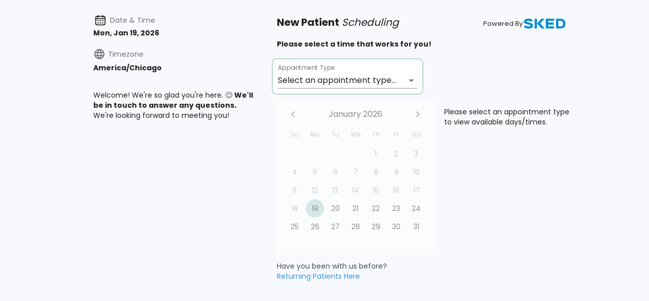

--- FILE ---
content_type: text/html
request_url: https://portal.sked.life/new-patient?key=524b3fbe377d2ebd27ed4711d38e41f9c51d1d2c898bce2984cec5895b8e1c66
body_size: 680
content:
<!doctype html><html><head><meta charset="utf-8"><title>SKED</title><link rel="shortcut icon" type="image/png" href="/assets/sked-icon.png"/><link href="https://fonts.googleapis.com/css2?family=Poppins:wght@400;500;700&display=swap" rel="stylesheet"><meta name="viewport" content="width=device-width,initial-scale=1,minimum-scale=1"><meta http-equiv="Cache-Control" content="no-cache"/><meta http-equiv="Pragma" content="no-cache"/><meta http-equiv="Expires" content="0"/><style>html {
          font-family: Poppins, Roboto, Arial;
        }</style></head><body><div id="sked-newpatient-root" class="root"></div><script defer="defer" src="/runtime~app.769cd50d31c6ff6b1a64.js"></script><script defer="defer" src="/app.7a47530f31b711a76d42.js"></script></body></html>

--- FILE ---
content_type: text/javascript
request_url: https://portal.sked.life/656.f1d90968dc52bca04c09.js
body_size: 139705
content:
(self.webpackChunkwebmodule_v2=self.webpackChunkwebmodule_v2||[]).push([[656],{3182:(e,t,n)=>{"use strict";n.d(t,{A:()=>d});var r=n(8168),a=n(45),o=n(6540),i=n(53),u=n(5192),l=n(7515),s=44,c=o.forwardRef((function(e,t){var n=e.classes,u=e.className,c=e.color,d=void 0===c?"primary":c,f=e.disableShrink,p=void 0!==f&&f,h=e.size,m=void 0===h?40:h,v=e.style,g=e.thickness,y=void 0===g?3.6:g,b=e.value,w=void 0===b?0:b,A=e.variant,D=void 0===A?"indeterminate":A,M=(0,a.A)(e,["classes","className","color","disableShrink","size","style","thickness","value","variant"]),E={},O={},T={};if("determinate"===D||"static"===D){var x=2*Math.PI*((s-y)/2);E.strokeDasharray=x.toFixed(3),T["aria-valuenow"]=Math.round(w),E.strokeDashoffset="".concat(((100-w)/100*x).toFixed(3),"px"),O.transform="rotate(-90deg)"}return o.createElement("div",(0,r.A)({className:(0,i.A)(n.root,u,"inherit"!==d&&n["color".concat((0,l.A)(d))],{determinate:n.determinate,indeterminate:n.indeterminate,static:n.static}[D]),style:(0,r.A)({width:m,height:m},O,v),ref:t,role:"progressbar"},T,M),o.createElement("svg",{className:n.svg,viewBox:"".concat(22," ").concat(22," ").concat(s," ").concat(s)},o.createElement("circle",{className:(0,i.A)(n.circle,p&&n.circleDisableShrink,{determinate:n.circleDeterminate,indeterminate:n.circleIndeterminate,static:n.circleStatic}[D]),style:E,cx:s,cy:s,r:(s-y)/2,fill:"none",strokeWidth:y})))}));const d=(0,u.A)((function(e){return{root:{display:"inline-block"},static:{transition:e.transitions.create("transform")},indeterminate:{animation:"$circular-rotate 1.4s linear infinite"},determinate:{transition:e.transitions.create("transform")},colorPrimary:{color:e.palette.primary.main},colorSecondary:{color:e.palette.secondary.main},svg:{display:"block"},circle:{stroke:"currentColor"},circleStatic:{transition:e.transitions.create("stroke-dashoffset")},circleIndeterminate:{animation:"$circular-dash 1.4s ease-in-out infinite",strokeDasharray:"80px, 200px",strokeDashoffset:"0px"},circleDeterminate:{transition:e.transitions.create("stroke-dashoffset")},"@keyframes circular-rotate":{"0%":{transformOrigin:"50% 50%"},"100%":{transform:"rotate(360deg)"}},"@keyframes circular-dash":{"0%":{strokeDasharray:"1px, 200px",strokeDashoffset:"0px"},"50%":{strokeDasharray:"100px, 200px",strokeDashoffset:"-15px"},"100%":{strokeDasharray:"100px, 200px",strokeDashoffset:"-125px"}},circleDisableShrink:{animation:"none"}}}),{name:"MuiCircularProgress",flip:!1})(c)},240:(e,t,n)=>{"use strict";n.d(t,{A:()=>l});var r=n(8168),a=n(6540),o=n(5192),i=n(4392),u=a.forwardRef((function(e,t){return a.createElement(i.A,(0,r.A)({component:"p",variant:"body1",color:"textSecondary",ref:t},e))}));const l=(0,o.A)({root:{marginBottom:12}},{name:"MuiDialogContentText"})(u)},2331:(e,t,n)=>{"use strict";n.d(t,{A:()=>D});var r=n(8168),a=n(45),o=n(6540),i=n(5556),u=n.n(i),l=n(6081),s=n(4146),c=n.n(s),d=n(6232),f=n(2250),p=n(2143),h=function(e,t){return arguments.length>2&&void 0!==arguments[2]&&!arguments[2]?f.H.indexOf(e)<f.H.indexOf(t):f.H.indexOf(e)<=f.H.indexOf(t)},m=function(e,t){return arguments.length>2&&void 0!==arguments[2]&&!arguments[2]?f.H.indexOf(t)<f.H.indexOf(e):f.H.indexOf(t)<=f.H.indexOf(e)},v="undefined"==typeof window?o.useEffect:o.useLayoutEffect;function g(e){var t=e.children,n=e.only,r=e.width,a=(0,d.A)(),o=!0;if(n)if(Array.isArray(n)){for(var i=0;i<n.length;i+=1)if(r===n[i]){o=!1;break}}else n&&r===n&&(o=!1);if(o)for(var u=0;u<a.breakpoints.keys.length;u+=1){var l=a.breakpoints.keys[u],s=e["".concat(l,"Up")],c=e["".concat(l,"Down")];if(s&&h(l,r)||c&&m(l,r)){o=!1;break}}return o?t:null}g.propTypes={children:u().node,className:u().string,implementation:u().oneOf(["js","css"]),initialWidth:u().oneOf(["xs","sm","md","lg","xl"]),lgDown:u().bool,lgUp:u().bool,mdDown:u().bool,mdUp:u().bool,only:u().oneOfType([u().oneOf(["xs","sm","md","lg","xl"]),u().arrayOf(u().oneOf(["xs","sm","md","lg","xl"]))]),smDown:u().bool,smUp:u().bool,width:u().string.isRequired,xlDown:u().bool,xlUp:u().bool,xsDown:u().bool,xsUp:u().bool};const y=function(){var e=arguments.length>0&&void 0!==arguments[0]?arguments[0]:{};return function(t){var n=e.withTheme,i=void 0!==n&&n,u=e.noSSR,s=void 0!==u&&u,f=e.initialWidth;function h(e){var n=(0,d.A)(),u=e.theme||n,c=(0,l.A)({theme:u,name:"MuiWithWidth",props:(0,r.A)({},e)}),h=c.initialWidth,m=c.width,g=(0,a.A)(c,["initialWidth","width"]),y=o.useState(!1),b=y[0],w=y[1];v((function(){w(!0)}),[]);var A=u.breakpoints.keys.slice().reverse().reduce((function(e,t){var n=function(e){var t=arguments.length>1&&void 0!==arguments[1]?arguments[1]:{},n=(0,p.A)(),a=(0,l.A)({theme:n,name:"MuiUseMediaQuery",props:{}}),i="function"==typeof e?e(n):e;i=i.replace(/^@media( ?)/m,"");var u="undefined"!=typeof window&&void 0!==window.matchMedia,s=(0,r.A)({},a,t),c=s.defaultMatches,d=void 0!==c&&c,f=s.matchMedia,h=void 0===f?u?window.matchMedia:null:f,m=s.noSsr,v=void 0!==m&&m,g=s.ssrMatchMedia,y=void 0===g?null:g,b=o.useState((function(){return v&&u?h(i).matches:y?y(i).matches:d})),w=b[0],A=b[1];return o.useEffect((function(){var e=!0;if(u){var t=h(i),n=function(){e&&A(t.matches)};return n(),t.addListener(n),function(){e=!1,t.removeListener(n)}}}),[i,h,u]),w}(u.breakpoints.up(t));return!e&&n?t:e}),null),D=(0,r.A)({width:m||(b||s?A:void 0)||h||f},i?{theme:u}:{},g);return void 0===D.width?null:o.createElement(t,D)}return c()(h,t),h}}()(g);var b=n(4467),w=n(7515);const A=(0,n(5192).A)((function(e){var t={display:"none"};return e.breakpoints.keys.reduce((function(n,r){return n["only".concat((0,w.A)(r))]=(0,b.A)({},e.breakpoints.only(r),t),n["".concat(r,"Up")]=(0,b.A)({},e.breakpoints.up(r),t),n["".concat(r,"Down")]=(0,b.A)({},e.breakpoints.down(r),t),n}),{})}),{name:"PrivateHiddenCss"})((function(e){var t=e.children,n=e.classes,r=e.className,i=e.only,u=((0,a.A)(e,["children","classes","className","only"]),(0,d.A)()),l=[];r&&l.push(r);for(var s=0;s<u.breakpoints.keys.length;s+=1){var c=u.breakpoints.keys[s],f=e["".concat(c,"Up")],p=e["".concat(c,"Down")];f&&l.push(n["".concat(c,"Up")]),p&&l.push(n["".concat(c,"Down")])}return i&&(Array.isArray(i)?i:[i]).forEach((function(e){l.push(n["only".concat((0,w.A)(e))])})),o.createElement("div",{className:l.join(" ")},t)})),D=function(e){var t=e.implementation,n=void 0===t?"js":t,i=e.lgDown,u=void 0!==i&&i,l=e.lgUp,s=void 0!==l&&l,c=e.mdDown,d=void 0!==c&&c,f=e.mdUp,p=void 0!==f&&f,h=e.smDown,m=void 0!==h&&h,v=e.smUp,g=void 0!==v&&v,b=e.xlDown,w=void 0!==b&&b,D=e.xlUp,M=void 0!==D&&D,E=e.xsDown,O=void 0!==E&&E,T=e.xsUp,x=void 0!==T&&T,C=(0,a.A)(e,["implementation","lgDown","lgUp","mdDown","mdUp","smDown","smUp","xlDown","xlUp","xsDown","xsUp"]);return"js"===n?o.createElement(y,(0,r.A)({lgDown:u,lgUp:s,mdDown:d,mdUp:p,smDown:m,smUp:g,xlDown:w,xlUp:M,xsDown:O,xsUp:x},C)):o.createElement(A,(0,r.A)({lgDown:u,lgUp:s,mdDown:d,mdUp:p,smDown:m,smUp:g,xlDown:w,xlUp:M,xsDown:O,xsUp:x},C))}},4054:(e,t,n)=>{"use strict";n.d(t,{A:()=>d});var r=n(8168),a=n(45),o=n(6540),i=n(53),u=n(4392),l=n(5192),s=n(7589),c=o.forwardRef((function(e,t){var n=e.children,l=e.classes,c=e.className,d=e.component,f=void 0===d?"div":d,p=e.disablePointerEvents,h=void 0!==p&&p,m=e.disableTypography,v=void 0!==m&&m,g=e.position,y=e.variant,b=(0,a.A)(e,["children","classes","className","component","disablePointerEvents","disableTypography","position","variant"]),w=(0,s.t)()||{},A=y;return y&&w.variant,w&&!A&&(A=w.variant),o.createElement(s.A.Provider,{value:null},o.createElement(f,(0,r.A)({className:(0,i.A)(l.root,c,"end"===g?l.positionEnd:l.positionStart,h&&l.disablePointerEvents,w.hiddenLabel&&l.hiddenLabel,"filled"===A&&l.filled,"dense"===w.margin&&l.marginDense),ref:t},b),"string"!=typeof n||v?n:o.createElement(u.A,{color:"textSecondary"},n)))}));const d=(0,l.A)({root:{display:"flex",height:"0.01em",maxHeight:"2em",alignItems:"center",whiteSpace:"nowrap"},filled:{"&$positionStart:not($hiddenLabel)":{marginTop:16}},positionStart:{marginRight:8},positionEnd:{marginLeft:8},disablePointerEvents:{pointerEvents:"none"},hiddenLabel:{},marginDense:{}},{name:"MuiInputAdornment"})(c)},5152:(e,t,n)=>{"use strict";n.d(t,{A:()=>c});var r=n(8168),a=n(45),o=n(6540),i=n(53),u=n(5192),l=n(7515),s=o.forwardRef((function(e,t){var n=e.classes,u=e.className,s=e.color,c=void 0===s?"default":s,d=e.component,f=void 0===d?"li":d,p=e.disableGutters,h=void 0!==p&&p,m=e.disableSticky,v=void 0!==m&&m,g=e.inset,y=void 0!==g&&g,b=(0,a.A)(e,["classes","className","color","component","disableGutters","disableSticky","inset"]);return o.createElement(f,(0,r.A)({className:(0,i.A)(n.root,u,"default"!==c&&n["color".concat((0,l.A)(c))],y&&n.inset,!v&&n.sticky,!h&&n.gutters),ref:t},b))}));const c=(0,u.A)((function(e){return{root:{boxSizing:"border-box",lineHeight:"48px",listStyle:"none",color:e.palette.text.secondary,fontFamily:e.typography.fontFamily,fontWeight:e.typography.fontWeightMedium,fontSize:e.typography.pxToRem(14)},colorPrimary:{color:e.palette.primary.main},colorInherit:{color:"inherit"},gutters:{paddingLeft:16,paddingRight:16},inset:{paddingLeft:72},sticky:{position:"sticky",top:0,zIndex:1,backgroundColor:"inherit"}}}),{name:"MuiListSubheader"})(s)},7306:(e,t,n)=>{"use strict";n.d(t,{A:()=>d});var r=n(8168),a=n(45),o=n(6540),i=n(53),u=n(4146),l=n.n(u),s=n(3495);var c=n(7114);const d=function(e){var t=function(e){return function(t){var n,u=arguments.length>1&&void 0!==arguments[1]?arguments[1]:{},c=u.name,d=(0,a.A)(u,["name"]),f=c,p="function"==typeof t?function(e){return{root:function(n){return t((0,r.A)({theme:e},n))}}}:{root:t},h=(0,s.A)(p,(0,r.A)({Component:e,name:c||e.displayName,classNamePrefix:f},d));t.filterProps&&(n=t.filterProps,delete t.filterProps),t.propTypes&&(t.propTypes,delete t.propTypes);var m=o.forwardRef((function(t,u){var l,s,c,d=t.children,f=t.className,p=t.clone,m=t.component,v=(0,a.A)(t,["children","className","clone","component"]),g=h(t),y=(0,i.A)(g.root,f),b=v;if(n&&(l=b,s=n,c={},Object.keys(l).forEach((function(e){-1===s.indexOf(e)&&(c[e]=l[e])})),b=c),p)return o.cloneElement(d,(0,r.A)({className:(0,i.A)(d.props.className,y)},b));if("function"==typeof d)return d((0,r.A)({className:y},b));var w=m||e;return o.createElement(w,(0,r.A)({ref:u,className:y},b),d)}));return l()(m,e),m}}(e);return function(e,n){return t(e,(0,r.A)({defaultTheme:c.A},n))}}},158:(e,t,n)=>{"use strict";var r=n(4994),a=n(6305);t.A=void 0;var o=a(n(6540)),i=(0,r(n(6447)).default)(o.createElement("path",{d:"M11.99 2C6.47 2 2 6.48 2 12s4.47 10 9.99 10C17.52 22 22 17.52 22 12S17.52 2 11.99 2zm6.93 6h-2.95c-.32-1.25-.78-2.45-1.38-3.56 1.84.63 3.37 1.91 4.33 3.56zM12 4.04c.83 1.2 1.48 2.53 1.91 3.96h-3.82c.43-1.43 1.08-2.76 1.91-3.96zM4.26 14C4.1 13.36 4 12.69 4 12s.1-1.36.26-2h3.38c-.08.66-.14 1.32-.14 2 0 .68.06 1.34.14 2H4.26zm.82 2h2.95c.32 1.25.78 2.45 1.38 3.56-1.84-.63-3.37-1.9-4.33-3.56zm2.95-8H5.08c.96-1.66 2.49-2.93 4.33-3.56C8.81 5.55 8.35 6.75 8.03 8zM12 19.96c-.83-1.2-1.48-2.53-1.91-3.96h3.82c-.43 1.43-1.08 2.76-1.91 3.96zM14.34 14H9.66c-.09-.66-.16-1.32-.16-2 0-.68.07-1.35.16-2h4.68c.09.65.16 1.32.16 2 0 .68-.07 1.34-.16 2zm.25 5.56c.6-1.11 1.06-2.31 1.38-3.56h2.95c-.96 1.65-2.49 2.93-4.33 3.56zM16.36 14c.08-.66.14-1.32.14-2 0-.68-.06-1.34-.14-2h3.38c.16.64.26 1.31.26 2s-.1 1.36-.26 2h-3.38z"}),"Language");t.A=i},6853:(e,t,n)=>{"use strict";n.d(t,{l:()=>At});var r=n(4467),a=n(6540),o=n(3257),i=n(53),u=n(2096),l=n(8168),s=n(45),c=n(4392),d=n(9773),f=n(5192),p=n(6746),h=n(5376),m=n(3435),v=n(5635),g=n(6896),y=n(1062);function b(e,t){return Array.isArray(t)?t.every((function(t){return-1!==e.indexOf(t)})):-1!==e.indexOf(t)}var w=(0,u.A)((function(e){return{staticWrapperRoot:{overflow:"hidden",minWidth:310,display:"flex",flexDirection:"column",backgroundColor:e.palette.background.paper}}}),{name:"MuiPickersStaticWrapper"}),A=function(e){var t=e.children,n=w();return(0,a.createElement)("div",{className:n.staticWrapperRoot,children:t})},D=function(e){var t=e.children,n=e.classes,r=e.onAccept,o=e.onDismiss,u=e.onClear,c=e.onSetToday,d=e.okLabel,f=e.cancelLabel,h=e.clearLabel,y=e.todayLabel,b=e.clearable,w=e.showTodayButton,A=(e.showTabs,e.wider),D=(0,s.A)(e,["children","classes","onAccept","onDismiss","onClear","onSetToday","okLabel","cancelLabel","clearLabel","todayLabel","clearable","showTodayButton","showTabs","wider"]);return(0,a.createElement)(g.A,(0,l.A)({role:"dialog",onClose:o,classes:{paper:(0,i.A)(n.dialogRoot,A&&n.dialogRootWider)}},D),(0,a.createElement)(v.A,{children:t,className:n.dialog}),(0,a.createElement)(m.A,{classes:{root:(0,i.A)((b||w)&&n.withAdditionalAction)}},b&&(0,a.createElement)(p.A,{color:"primary",onClick:u},h),w&&(0,a.createElement)(p.A,{color:"primary",onClick:c},y),f&&(0,a.createElement)(p.A,{color:"primary",onClick:o},f),d&&(0,a.createElement)(p.A,{color:"primary",onClick:r},d)))};D.displayName="ModalDialog";var M=(0,f.A)({dialogRoot:{minWidth:310},dialogRootWider:{minWidth:325},dialog:{"&:first-child":{padding:0}},withAdditionalAction:{justifyContent:"flex-start","& > *:first-child":{marginRight:"auto"}}},{name:"MuiPickersModal"})(D),E="undefined"==typeof window?a.useEffect:a.useLayoutEffect;function O(e,t){var n=t[e.key];n&&(n(),e.preventDefault())}function T(e,t){var n=(0,a.useRef)(t);n.current=t,E((function(){if(e){var t=function(e){O(e,n.current)};return window.addEventListener("keydown",t),function(){window.removeEventListener("keydown",t)}}}),[e])}var x=function(e){var t=e.open,n=e.children,r=e.okLabel,o=e.cancelLabel,i=e.clearLabel,u=e.todayLabel,c=e.showTodayButton,d=e.clearable,f=e.DialogProps,p=e.showTabs,h=e.wider,m=e.InputComponent,v=e.DateInputProps,g=e.onClear,y=e.onAccept,b=e.onDismiss,w=e.onSetToday,A=(0,s.A)(e,["open","children","okLabel","cancelLabel","clearLabel","todayLabel","showTodayButton","clearable","DialogProps","showTabs","wider","InputComponent","DateInputProps","onClear","onAccept","onDismiss","onSetToday"]);return T(t,{Enter:y}),(0,a.createElement)(a.Fragment,null,(0,a.createElement)(m,(0,l.A)({},A,v)),(0,a.createElement)(M,(0,l.A)({wider:h,showTabs:p,open:t,onClear:g,onAccept:y,onDismiss:b,onSetToday:w,clearLabel:i,todayLabel:u,okLabel:r,cancelLabel:o,clearable:d,showTodayButton:c,children:n},f)))};x.defaultProps={okLabel:"OK",cancelLabel:"Cancel",clearLabel:"Clear",todayLabel:"Today",clearable:!1,showTodayButton:!1};var C=function(e){var t=e.open,n=(e.wider,e.children),r=e.PopoverProps,o=(e.onClear,e.onDismiss),i=(e.onSetToday,e.onAccept),u=(e.showTabs,e.DateInputProps),c=e.InputComponent,d=(0,s.A)(e,["open","wider","children","PopoverProps","onClear","onDismiss","onSetToday","onAccept","showTabs","DateInputProps","InputComponent"]),f=(0,a.useRef)();return T(t,{Enter:i}),(0,a.createElement)(a.Fragment,null,(0,a.createElement)(c,(0,l.A)({},d,u,{inputRef:f})),(0,a.createElement)(y.Ay,(0,l.A)({open:t,onClose:o,anchorEl:f.current,anchorOrigin:{vertical:"bottom",horizontal:"center"},transformOrigin:{vertical:"top",horizontal:"center"},children:n},r)))},S=(0,a.createContext)(null),_=function(e){var t=e.variant,n=(0,s.A)(e,["variant"]),r=function(e){switch(e){case"inline":return C;case"static":return A;default:return x}}(t);return(0,a.createElement)(S.Provider,{value:t||"dialog"},(0,a.createElement)(r,n))},P=n(2572),j=n(2460),k=n(4054),N=n(7387),I=function(e){function t(t){var n;return(n=e.call(this,t)||this)._state=null,n._del=!1,n._handleChange=function(e){var t=n.state.value,r=e.target.value,a=e.target,o=r.length>t.length,i=n._del,u=t===n.props.format(r);n.setState({value:r,local:!0},(function(){var e=a.selectionStart,l=n.props.refuse||/[^\d]+/g,s=r.substr(0,e).replace(l,"");if(n._state={input:a,before:s,op:o,di:i&&u,del:i},n.props.replace&&n.props.replace(t)&&o&&!u){for(var c=-1,d=0;d!==s.length;++d)c=Math.max(c,r.toLowerCase().indexOf(s[d].toLowerCase(),c+1));var f=r.substr(c+1).replace(l,"")[0];c=r.indexOf(f,c+1),r=""+r.substr(0,c)+r.substr(c+1)}var p=n.props.format(r);t===p?n.setState({value:r}):n.props.onChange(p)}))},n._hKD=function(e){"Delete"===e.code&&(n._del=!0)},n._hKU=function(e){"Delete"===e.code&&(n._del=!1)},n.state={value:t.value,local:!0},n}(0,N.A)(t,e),t.getDerivedStateFromProps=function(e,t){return{value:t.local?t.value:e.value,local:!1}};var n=t.prototype;return n.render=function(){var e=this._handleChange,t=this.state.value;return(0,this.props.children)({value:t,onChange:e})},n.componentWillUnmount=function(){document.removeEventListener("keydown",this._hKD),document.removeEventListener("keyup",this._hKU)},n.componentDidMount=function(){document.addEventListener("keydown",this._hKD),document.addEventListener("keyup",this._hKU)},n.componentDidUpdate=function(){var e=this._state;if(e){for(var t=this.state.value,n=-1,r=0;r!==e.before.length;++r)n=Math.max(n,t.toLowerCase().indexOf(e.before[r].toLowerCase(),n+1));if(this.props.replace&&(e.op||e.del&&!e.di))for(;t[n+1]&&(this.props.refuse||/[^\d]+/).test(t[n+1]);)n+=1;e.input.selectionStart=e.input.selectionEnd=n+1+(e.di?1:0)}this._state=null},t}(a.Component),U=n(1728),F=n(296),L=n(5556),R=n(6232),Y=n(3029),W=n(2901),H=n(2284),B=n(9417);function z(e,t){if(t&&("object"==(0,H.A)(t)||"function"==typeof t))return t;if(void 0!==t)throw new TypeError("Derived constructors may only return object or undefined");return(0,B.A)(e)}function V(e){return V=Object.setPrototypeOf?Object.getPrototypeOf.bind():function(e){return e.__proto__||Object.getPrototypeOf(e)},V(e)}var $=n(3662);function q(e,t){if("function"!=typeof t&&null!==t)throw new TypeError("Super expression must either be null or a function");e.prototype=Object.create(t&&t.prototype,{constructor:{value:e,writable:!0,configurable:!0}}),Object.defineProperty(e,"prototype",{writable:!1}),t&&(0,$.A)(e,t)}var Z=(0,u.A)((function(e){return{day:{width:36,height:36,fontSize:e.typography.caption.fontSize,margin:"0 2px",color:e.palette.text.primary,fontWeight:e.typography.fontWeightMedium,padding:0},hidden:{opacity:0,pointerEvents:"none"},current:{color:e.palette.primary.main,fontWeight:600},daySelected:{color:e.palette.primary.contrastText,backgroundColor:e.palette.primary.main,fontWeight:e.typography.fontWeightMedium,"&:hover":{backgroundColor:e.palette.primary.main}},dayDisabled:{pointerEvents:"none",color:e.palette.text.hint}}}),{name:"MuiPickersDay"}),G=function(e){var t=e.children,n=e.disabled,r=e.hidden,o=e.current,u=e.selected,d=(0,s.A)(e,["children","disabled","hidden","current","selected"]),f=Z(),p=(0,i.A)(f.day,r&&f.hidden,o&&f.current,u&&f.daySelected,n&&f.dayDisabled);return(0,a.createElement)(j.A,(0,l.A)({className:p,tabIndex:r||n?-1:0},d),(0,a.createElement)(c.A,{variant:"body2",color:"inherit"},t))};G.displayName="Day",G.defaultProps={disabled:!1,hidden:!1,current:!1,selected:!1};const K=G;var Q=n(2618),X=n(8587);function J(e,t){return e.replace(new RegExp("(^|\\s)"+t+"(?:\\s|$)","g"),"$1").replace(/\s+/g," ").replace(/^\s*|\s*$/g,"")}var ee=n(851),te=n(2403),ne=function(e,t){return e&&t&&t.split(" ").forEach((function(t){return r=t,void((n=e).classList?n.classList.remove(r):"string"==typeof n.className?n.className=J(n.className,r):n.setAttribute("class",J(n.className&&n.className.baseVal||"",r)));var n,r}))},re=function(e){function t(){for(var t,n=arguments.length,r=new Array(n),a=0;a<n;a++)r[a]=arguments[a];return(t=e.call.apply(e,[this].concat(r))||this).appliedClasses={appear:{},enter:{},exit:{}},t.onEnter=function(e,n){var r=t.resolveArguments(e,n),a=r[0],o=r[1];t.removeClasses(a,"exit"),t.addClass(a,o?"appear":"enter","base"),t.props.onEnter&&t.props.onEnter(e,n)},t.onEntering=function(e,n){var r=t.resolveArguments(e,n),a=r[0],o=r[1]?"appear":"enter";t.addClass(a,o,"active"),t.props.onEntering&&t.props.onEntering(e,n)},t.onEntered=function(e,n){var r=t.resolveArguments(e,n),a=r[0],o=r[1]?"appear":"enter";t.removeClasses(a,o),t.addClass(a,o,"done"),t.props.onEntered&&t.props.onEntered(e,n)},t.onExit=function(e){var n=t.resolveArguments(e)[0];t.removeClasses(n,"appear"),t.removeClasses(n,"enter"),t.addClass(n,"exit","base"),t.props.onExit&&t.props.onExit(e)},t.onExiting=function(e){var n=t.resolveArguments(e)[0];t.addClass(n,"exit","active"),t.props.onExiting&&t.props.onExiting(e)},t.onExited=function(e){var n=t.resolveArguments(e)[0];t.removeClasses(n,"exit"),t.addClass(n,"exit","done"),t.props.onExited&&t.props.onExited(e)},t.resolveArguments=function(e,n){return t.props.nodeRef?[t.props.nodeRef.current,e]:[e,n]},t.getClassNames=function(e){var n=t.props.classNames,r="string"==typeof n,a=r?(r&&n?n+"-":"")+e:n[e];return{baseClassName:a,activeClassName:r?a+"-active":n[e+"Active"],doneClassName:r?a+"-done":n[e+"Done"]}},t}(0,N.A)(t,e);var n=t.prototype;return n.addClass=function(e,t,n){var r=this.getClassNames(t)[n+"ClassName"],a=this.getClassNames("enter").doneClassName;"appear"===t&&"done"===n&&a&&(r+=" "+a),"active"===n&&e&&(0,te.F)(e),r&&(this.appliedClasses[t][n]=r,function(e,t){e&&t&&t.split(" ").forEach((function(t){return r=t,void((n=e).classList?n.classList.add(r):function(e,t){return e.classList?!!t&&e.classList.contains(t):-1!==(" "+(e.className.baseVal||e.className)+" ").indexOf(" "+t+" ")}(n,r)||("string"==typeof n.className?n.className=n.className+" "+r:n.setAttribute("class",(n.className&&n.className.baseVal||"")+" "+r)));var n,r}))}(e,r))},n.removeClasses=function(e,t){var n=this.appliedClasses[t],r=n.base,a=n.active,o=n.done;this.appliedClasses[t]={},r&&ne(e,r),a&&ne(e,a),o&&ne(e,o)},n.render=function(){var e=this.props,t=(e.classNames,(0,X.A)(e,["classNames"]));return a.createElement(ee.Ay,(0,l.A)({},t,{onEnter:this.onEnter,onEntered:this.onEntered,onEntering:this.onEntering,onExit:this.onExit,onExiting:this.onExiting,onExited:this.onExited}))},t}(a.Component);re.defaultProps={classNames:""},re.propTypes={};const ae=re;var oe=n(3182),ie=function(e){return 1===e.length&&"year"===e[0]},ue=function(e){return 2===e.length&&b(e,"month")&&b(e,"year")},le=function(e){var t=e.children,n=e.value,r=e.disabled,o=e.onSelect,i=e.dayInCurrentMonth,u=(0,s.A)(e,["children","value","disabled","onSelect","dayInCurrentMonth"]),c=(0,a.useCallback)((function(){return o(n)}),[o,n]);return(0,a.createElement)("div",(0,l.A)({role:"presentation",onClick:i&&!r?c:void 0,onKeyPress:i&&!r?c:void 0},u),t)},se=(0,u.A)((function(e){var t=e.transitions.create("transform",{duration:350,easing:"cubic-bezier(0.35, 0.8, 0.4, 1)"});return{transitionContainer:{display:"block",position:"relative","& > *":{position:"absolute",top:0,right:0,left:0}},"slideEnter-left":{willChange:"transform",transform:"translate(100%)"},"slideEnter-right":{willChange:"transform",transform:"translate(-100%)"},slideEnterActive:{transform:"translate(0%)",transition:t},slideExit:{transform:"translate(0%)"},"slideExitActiveLeft-left":{willChange:"transform",transform:"translate(-200%)",transition:t},"slideExitActiveLeft-right":{willChange:"transform",transform:"translate(200%)",transition:t}}}),{name:"MuiPickersSlideTransition"}),ce=function(e){var t=e.children,n=e.transKey,r=e.slideDirection,o=e.className,u=void 0===o?null:o,l=se(),s={exit:l.slideExit,enterActive:l.slideEnterActive,enter:l["slideEnter-"+r],exitActive:l["slideExitActiveLeft-"+r]};return(0,a.createElement)(Q.A,{className:(0,i.A)(l.transitionContainer,u),childFactory:function(e){return(0,a.cloneElement)(e,{classNames:s})}},(0,a.createElement)(ae,{mountOnEnter:!0,unmountOnExit:!0,key:n+r,timeout:350,classNames:s,children:t}))},de=(0,u.A)((function(e){return{switchHeader:{display:"flex",justifyContent:"space-between",alignItems:"center",marginTop:e.spacing(.5),marginBottom:e.spacing(1)},transitionContainer:{width:"100%",overflow:"hidden",height:23},iconButton:{zIndex:1,backgroundColor:e.palette.background.paper},daysHeader:{display:"flex",justifyContent:"center",alignItems:"center",maxHeight:16},dayLabel:{width:36,margin:"0 2px",textAlign:"center",color:e.palette.text.hint}}}),{name:"MuiPickersCalendarHeader"}),fe=function(e){var t=e.currentMonth,n=e.onMonthChange,r=e.leftArrowIcon,i=e.rightArrowIcon,u=e.leftArrowButtonProps,s=e.rightArrowButtonProps,d=e.disablePrevMonth,f=e.disableNextMonth,p=e.slideDirection,h=(0,o.u)(),m=de(),v="rtl"===(0,R.A)().direction;return(0,a.createElement)("div",null,(0,a.createElement)("div",{className:m.switchHeader},(0,a.createElement)(j.A,(0,l.A)({},u,{disabled:d,onClick:function(){return n(h.getPreviousMonth(t),"right")},className:m.iconButton}),v?i:r),(0,a.createElement)(ce,{slideDirection:p,transKey:t.toString(),className:m.transitionContainer},(0,a.createElement)(c.A,{align:"center",variant:"body1"},h.getCalendarHeaderText(t))),(0,a.createElement)(j.A,(0,l.A)({},s,{disabled:f,onClick:function(){return n(h.getNextMonth(t),"left")},className:m.iconButton}),v?r:i)),(0,a.createElement)("div",{className:m.daysHeader},h.getWeekdays().map((function(e,t){return(0,a.createElement)(c.A,{key:t,variant:"caption",className:m.dayLabel},e)}))))};fe.displayName="CalendarHeader",fe.defaultProps={leftArrowIcon:(0,a.createElement)((function(e){return a.createElement(U.A,e,a.createElement("path",{d:"M15.41 16.59L10.83 12l4.58-4.59L14 6l-6 6 6 6 1.41-1.41z"}),a.createElement("path",{fill:"none",d:"M0 0h24v24H0V0z"}))}),null),rightArrowIcon:(0,a.createElement)((function(e){return a.createElement(U.A,e,a.createElement("path",{d:"M8.59 16.59L13.17 12 8.59 7.41 10 6l6 6-6 6-1.41-1.41z"}),a.createElement("path",{fill:"none",d:"M0 0h24v24H0V0z"}))}),null),disablePrevMonth:!1,disableNextMonth:!1};var pe=function(e){var t=e.onKeyDown;return(0,a.useEffect)((function(){return window.addEventListener("keydown",t),function(){window.removeEventListener("keydown",t)}}),[t]),null},he=function(e){function t(){var e,n;(0,Y.A)(this,t);for(var r=arguments.length,o=new Array(r),i=0;i<r;i++)o[i]=arguments[i];return(n=z(this,(e=V(t)).call.apply(e,[this].concat(o)))).state={slideDirection:"left",currentMonth:n.props.utils.startOfMonth(n.props.date),loadingQueue:0},n.pushToLoadingQueue=function(){var e=n.state.loadingQueue+1;n.setState({loadingQueue:e})},n.popFromLoadingQueue=function(){var e=n.state.loadingQueue;e=e<=0?0:e-1,n.setState({loadingQueue:e})},n.handleChangeMonth=function(e,t){if(n.setState({currentMonth:e,slideDirection:t}),n.props.onMonthChange){var r=n.props.onMonthChange(e);r&&(n.pushToLoadingQueue(),r.then((function(){n.popFromLoadingQueue()})))}},n.validateMinMaxDate=function(e){var t=n.props,r=t.minDate,a=t.maxDate,o=t.utils,i=t.disableFuture,u=t.disablePast,l=o.date();return Boolean(i&&o.isAfterDay(e,l)||u&&o.isBeforeDay(e,l)||r&&o.isBeforeDay(e,o.date(r))||a&&o.isAfterDay(e,o.date(a)))},n.shouldDisablePrevMonth=function(){var e=n.props,t=e.utils,r=e.disablePast,a=e.minDate,o=t.date(),i=t.startOfMonth(r&&t.isAfter(o,t.date(a))?o:t.date(a));return!t.isBefore(i,n.state.currentMonth)},n.shouldDisableNextMonth=function(){var e=n.props,t=e.utils,r=e.disableFuture,a=e.maxDate,o=t.date(),i=t.startOfMonth(r&&t.isBefore(o,t.date(a))?o:t.date(a));return!t.isAfter(i,n.state.currentMonth)},n.shouldDisableDate=function(e){var t=n.props.shouldDisableDate;return n.validateMinMaxDate(e)||Boolean(t&&t(e))},n.handleDaySelect=function(e){var t=!(arguments.length>1&&void 0!==arguments[1])||arguments[1],r=n.props,a=r.date,o=r.utils;n.props.onChange(o.mergeDateAndTime(e,a),t)},n.moveToDay=function(e){var t=n.props.utils;e&&!n.shouldDisableDate(e)&&(t.getMonth(e)!==t.getMonth(n.state.currentMonth)&&n.handleChangeMonth(t.startOfMonth(e),"left"),n.handleDaySelect(e,!1))},n.handleKeyDown=function(e){var t=n.props,r=t.theme,a=t.date,o=t.utils;O(e,{ArrowUp:function(){return n.moveToDay(o.addDays(a,-7))},ArrowDown:function(){return n.moveToDay(o.addDays(a,7))},ArrowLeft:function(){return n.moveToDay(o.addDays(a,"ltr"===r.direction?-1:1))},ArrowRight:function(){return n.moveToDay(o.addDays(a,"ltr"===r.direction?1:-1))}})},n.renderWeeks=function(){var e=n.props,t=e.utils,r=e.classes;return t.getWeekArray(n.state.currentMonth).map((function(e){return(0,a.createElement)("div",{key:"week-".concat(e[0].toString()),className:r.week},n.renderDays(e))}))},n.renderDays=function(e){var t=n.props,r=t.date,o=t.renderDay,i=t.utils,u=i.date(),l=i.startOfDay(r),s=i.getMonth(n.state.currentMonth);return e.map((function(e){var t=n.shouldDisableDate(e),r=i.getMonth(e)===s,c=(0,a.createElement)(K,{disabled:t,current:i.isSameDay(e,u),hidden:!r,selected:i.isSameDay(l,e)},i.getDayText(e));return o&&(c=o(e,l,r,c)),(0,a.createElement)(le,{value:e,key:e.toString(),disabled:t,dayInCurrentMonth:r,onSelect:n.handleDaySelect},c)}))},n}return q(t,e),(0,W.A)(t,[{key:"componentDidMount",value:function(){var e=this.props,t=e.date,n=e.minDate,r=e.maxDate,a=e.utils,o=e.disablePast,i=e.disableFuture;if(this.shouldDisableDate(t)){var u=function(e){var t=e.date,n=e.utils,r=e.minDate,a=e.maxDate,o=e.disableFuture,i=e.disablePast,u=e.shouldDisableDate,l=n.startOfDay(n.date());i&&n.isBefore(r,l)&&(r=l),o&&n.isAfter(a,l)&&(a=l);var s=t,c=t;for(n.isBefore(t,r)&&(s=n.date(r),c=null),n.isAfter(t,a)&&(c&&(c=n.date(a)),s=null);s||c;){if(s&&n.isAfter(s,a)&&(s=null),c&&n.isBefore(c,r)&&(c=null),s){if(!u(s))return s;s=n.addDays(s,1)}if(c){if(!u(c))return c;c=n.addDays(c,-1)}}return n.date()}({date:t,utils:a,minDate:a.date(n),maxDate:a.date(r),disablePast:Boolean(o),disableFuture:Boolean(i),shouldDisableDate:this.shouldDisableDate});this.handleDaySelect(u,!1)}}},{key:"render",value:function(){var e=this.state,t=e.currentMonth,n=e.slideDirection,r=this.props,o=r.classes,i=r.allowKeyboardControl,u=r.leftArrowButtonProps,l=r.leftArrowIcon,s=r.rightArrowButtonProps,c=r.rightArrowIcon,d=r.loadingIndicator||(0,a.createElement)(oe.A,null);return(0,a.createElement)(a.Fragment,null,i&&"static"!==this.context&&(0,a.createElement)(pe,{onKeyDown:this.handleKeyDown}),(0,a.createElement)(fe,{currentMonth:t,slideDirection:n,onMonthChange:this.handleChangeMonth,leftArrowIcon:l,leftArrowButtonProps:u,rightArrowIcon:c,rightArrowButtonProps:s,disablePrevMonth:this.shouldDisablePrevMonth(),disableNextMonth:this.shouldDisableNextMonth()}),(0,a.createElement)(ce,{slideDirection:n,transKey:t.toString(),className:o.transitionContainer},(0,a.createElement)(a.Fragment,null,this.state.loadingQueue>0&&(0,a.createElement)("div",{className:o.progressContainer},d)||(0,a.createElement)("div",null,this.renderWeeks()))))}}],[{key:"getDerivedStateFromProps",value:function(e,t){var n=e.utils,r=e.date;if(!n.isEqual(r,t.lastDate)){var a=n.getMonth(r),o=t.lastDate||r,i=n.getMonth(o);return{lastDate:r,currentMonth:e.utils.startOfMonth(r),slideDirection:a===i?t.slideDirection:n.isAfterDay(r,o)?"left":"right"}}return null}}]),t}(a.Component);he.contextType=S,he.defaultProps={minDate:new Date("1900-01-01"),maxDate:new Date("2100-01-01"),disablePast:!1,disableFuture:!1,allowKeyboardControl:!0};var me,ve,ge,ye=(0,f.A)((function(e){return{transitionContainer:{minHeight:216,marginTop:e.spacing(1.5)},progressContainer:{width:"100%",height:"100%",display:"flex",justifyContent:"center",alignItems:"center"},week:{display:"flex",justifyContent:"center"}}}),{name:"MuiPickersCalendar",withTheme:!0})(((ge=function(e){var t=(0,o.u)();return(0,a.createElement)(ve,(0,l.A)({utils:t},e))}).displayName="WithUtils(".concat((ve=he).displayName||ve.name,")"),ge));!function(e){e.HOURS="hours",e.MINUTES="minutes",e.SECONDS="seconds"}(me||(me={}));var be=me,we=function(e){function t(){var e,n;(0,Y.A)(this,t);for(var r=arguments.length,a=new Array(r),o=0;o<r;o++)a[o]=arguments[o];return(n=z(this,(e=V(t)).call.apply(e,[this].concat(a)))).state={toAnimateTransform:!1,previousType:void 0},n.getAngleStyle=function(){var e=n.props,t=e.value,r=e.isInner,a=e.type,o=360/(a===be.HOURS?12:60)*t;return a===be.HOURS&&t>12&&(o-=360),{height:r?"26%":"40%",transform:"rotateZ(".concat(o,"deg)")}},n}return q(t,e),(0,W.A)(t,[{key:"render",value:function(){var e=this.props,t=e.classes,n=e.hasSelected;return(0,a.createElement)("div",{style:this.getAngleStyle(),className:(0,i.A)(t.pointer,this.state.toAnimateTransform&&t.animateTransform)},(0,a.createElement)("div",{className:(0,i.A)(t.thumb,n&&t.noPoint)}))}}]),t}(a.Component);we.getDerivedStateFromProps=function(e,t){return e.type!==t.previousType?{toAnimateTransform:!0,previousType:e.type}:{toAnimateTransform:!1,previousType:e.type}};var Ae=(0,f.A)((function(e){return{pointer:{width:2,backgroundColor:e.palette.primary.main,position:"absolute",left:"calc(50% - 1px)",bottom:"50%",transformOrigin:"center bottom 0px"},animateTransform:{transition:e.transitions.create(["transform","height"])},thumb:{width:4,height:4,backgroundColor:e.palette.primary.contrastText,borderRadius:"100%",position:"absolute",top:-21,left:-15,border:"14px solid ".concat(e.palette.primary.main),boxSizing:"content-box"},noPoint:{backgroundColor:e.palette.primary.main}}}),{name:"MuiPickersClockPointer"})(we),De=130,Me=130,Ee=De-De,Oe=0-Me,Te=function(e,t,n){var r=t-De,a=n-Me,o=57.29577951308232*(Math.atan2(Ee,Oe)-Math.atan2(r,a));o=Math.round(o/e)*e,o%=360;var i=Math.floor(o/e)||0,u=Math.pow(r,2)+Math.pow(a,2);return{value:i,distance:Math.sqrt(u)}},xe=function(e){function t(){var e,n;(0,Y.A)(this,t);for(var r=arguments.length,a=new Array(r),o=0;o<r;o++)a[o]=arguments[o];return(n=z(this,(e=V(t)).call.apply(e,[this].concat(a)))).isMoving=!1,n.handleTouchMove=function(e){n.isMoving=!0,n.setTime(e)},n.handleTouchEnd=function(e){n.isMoving&&(n.setTime(e,!0),n.isMoving=!1)},n.handleMove=function(e){e.preventDefault(),e.stopPropagation(),(void 0===e.buttons?1===e.nativeEvent.which:1===e.buttons)&&n.setTime(e.nativeEvent,!1)},n.handleMouseUp=function(e){n.isMoving&&(n.isMoving=!1),n.setTime(e.nativeEvent,!0)},n.hasSelected=function(){var e=n.props,t=e.type,r=e.value;return t===be.HOURS||r%5==0},n}return q(t,e),(0,W.A)(t,[{key:"setTime",value:function(e){var t=arguments.length>1&&void 0!==arguments[1]&&arguments[1],n=e.offsetX,r=e.offsetY;if(void 0===n){var a=e.target.getBoundingClientRect();n=e.changedTouches[0].clientX-a.left,r=e.changedTouches[0].clientY-a.top}var o=this.props.type===be.SECONDS||this.props.type===be.MINUTES?function(e,t){var n=arguments.length>2&&void 0!==arguments[2]?arguments[2]:1;return Te(6*n,e,t).value*n%60}(n,r,this.props.minutesStep):function(e,t,n){var r=Te(30,e,t),a=r.value,o=r.distance;return a=a||12,n?a%=12:o<90&&(a+=12,a%=24),a}(n,r,Boolean(this.props.ampm));this.props.onChange(o,t)}},{key:"render",value:function(){var e=this.props,t=e.classes,n=e.value,r=e.children,o=e.type,i=!e.ampm&&o===be.HOURS&&(n<1||n>12);return(0,a.createElement)("div",{className:t.container},(0,a.createElement)("div",{className:t.clock},(0,a.createElement)("div",{role:"menu",tabIndex:-1,className:t.squareMask,onTouchMove:this.handleTouchMove,onTouchEnd:this.handleTouchEnd,onMouseUp:this.handleMouseUp,onMouseMove:this.handleMove}),(0,a.createElement)("div",{className:t.pin}),(0,a.createElement)(Ae,{type:o,value:n,isInner:i,hasSelected:this.hasSelected()}),r))}}]),t}(a.Component);xe.defaultProps={ampm:!1,minutesStep:1};var Ce=(0,f.A)((function(e){return{container:{display:"flex",justifyContent:"center",alignItems:"flex-end",margin:"".concat(e.spacing(2),"px 0 ").concat(e.spacing(1),"px")},clock:{backgroundColor:"rgba(0,0,0,.07)",borderRadius:"50%",height:260,width:260,position:"relative",pointerEvents:"none"},squareMask:{width:"100%",height:"100%",position:"absolute",pointerEvents:"auto",outline:"none",touchActions:"none",userSelect:"none","&:active":{cursor:"move"}},pin:{width:6,height:6,borderRadius:"50%",backgroundColor:e.palette.primary.main,position:"absolute",top:"50%",left:"50%",transform:"translate(-50%, -50%)"}}}),{name:"MuiPickersClock"})(xe),Se={0:[0,40],1:[55,19.6],2:[94.4,59.5],3:[109,114],4:[94.4,168.5],5:[54.5,208.4],6:[0,223],7:[-54.5,208.4],8:[-94.4,168.5],9:[-109,114],10:[-94.4,59.5],11:[-54.5,19.6],12:[0,5],13:[36.9,49.9],14:[64,77],15:[74,114],16:[64,151],17:[37,178],18:[0,188],19:[-37,178],20:[-64,151],21:[-74,114],22:[-64,77],23:[-37,50]},_e=(0,u.A)((function(e){var t=e.spacing(4);return{clockNumber:{width:t,height:32,userSelect:"none",position:"absolute",left:"calc((100% - ".concat("number"==typeof t?"".concat(t,"px"):t,") / 2)"),display:"inline-flex",justifyContent:"center",alignItems:"center",borderRadius:"50%",color:"light"===e.palette.type?e.palette.text.primary:e.palette.text.hint},clockNumberSelected:{color:e.palette.primary.contrastText}}}),{name:"MuiPickersClockNumber"}),Pe=function(e){var t=e.selected,n=e.label,r=e.index,o=e.isInner,u=_e(),l=(0,i.A)(u.clockNumber,t&&u.clockNumberSelected),s=(0,a.useMemo)((function(){var e=Se[r];return{transform:"translate(".concat(e[0],"px, ").concat(e[1],"px")}}),[r]);return(0,a.createElement)(c.A,{component:"span",className:l,variant:o?"body2":"body1",style:s,children:n})},je=function(e){for(var t=e.ampm,n=e.utils,r=e.date,o=n.getHours(r),i=[],u=t?12:23,s=function(e){return t?12===e?12===o||0===o:o===e||o-12===e:o===e},c=t?1:0;c<=u;c+=1){var d=c.toString();0===c&&(d="00");var f={index:c,label:n.formatNumber(d),selected:s(c),isInner:!t&&(0===c||c>12)};i.push((0,a.createElement)(Pe,(0,l.A)({key:c},f)))}return i},ke=function(e){var t=e.value,n=e.utils.formatNumber;return[(0,a.createElement)(Pe,{label:n("00"),selected:0===t,index:12,key:12}),(0,a.createElement)(Pe,{label:n("05"),selected:5===t,index:1,key:1}),(0,a.createElement)(Pe,{label:n("10"),selected:10===t,index:2,key:2}),(0,a.createElement)(Pe,{label:n("15"),selected:15===t,index:3,key:3}),(0,a.createElement)(Pe,{label:n("20"),selected:20===t,index:4,key:4}),(0,a.createElement)(Pe,{label:n("25"),selected:25===t,index:5,key:5}),(0,a.createElement)(Pe,{label:n("30"),selected:30===t,index:6,key:6}),(0,a.createElement)(Pe,{label:n("35"),selected:35===t,index:7,key:7}),(0,a.createElement)(Pe,{label:n("40"),selected:40===t,index:8,key:8}),(0,a.createElement)(Pe,{label:n("45"),selected:45===t,index:9,key:9}),(0,a.createElement)(Pe,{label:n("50"),selected:50===t,index:10,key:10}),(0,a.createElement)(Pe,{label:n("55"),selected:55===t,index:11,key:11})]},Ne=function(e){var t=e.type,n=e.onHourChange,r=e.onMinutesChange,i=e.onSecondsChange,u=e.ampm,s=e.date,c=e.minutesStep,d=(0,o.u)(),f=(0,a.useMemo)((function(){switch(t){case be.HOURS:return{value:d.getHours(s),children:je({date:s,utils:d,ampm:Boolean(u)}),onChange:function(e,t){var r=function(e,t){return t.getHours(e)>=12?"pm":"am"}(s,d),a=function(e,t,n,r){if(n&&(r.getHours(e)>=12?"pm":"am")!==t){var a="am"===t?r.getHours(e)-12:r.getHours(e)+12;return r.setHours(e,a)}return e}(d.setHours(s,e),r,Boolean(u),d);n(a,t)}};case be.MINUTES:var e=d.getMinutes(s);return{value:e,children:ke({value:e,utils:d}),onChange:function(e,t){var n=d.setMinutes(s,e);r(n,t)}};case be.SECONDS:var a=d.getSeconds(s);return{value:a,children:ke({value:a,utils:d}),onChange:function(e,t){var n=d.setSeconds(s,e);i(n,t)}};default:throw new Error("You must provide the type for TimePickerView")}}),[u,s,n,r,i,t,d]);return(0,a.createElement)(Ce,(0,l.A)({type:t,ampm:u,minutesStep:c},f))};function Ie(e,t){var n=Object.keys(e);if(Object.getOwnPropertySymbols){var r=Object.getOwnPropertySymbols(e);t&&(r=r.filter((function(t){return Object.getOwnPropertyDescriptor(e,t).enumerable}))),n.push.apply(n,r)}return n}Ne.displayName="TimePickerView",Ne.defaultProps={ampm:!0,minutesStep:1},(0,a.memo)(Ne),(0,L.oneOfType)([L.object,L.string,L.number,(0,L.instanceOf)(Date)]),(0,L.oneOf)(["year","month","day"]);var Ue={minDate:new Date("1900-01-01"),maxDate:new Date("2100-01-01"),invalidDateMessage:"Invalid Date Format",minDateMessage:"Date should not be before minimal date",maxDateMessage:"Date should not be after maximal date",allowKeyboardControl:!0};!function(e){for(var t=1;t<arguments.length;t++){var n=null!=arguments[t]?arguments[t]:{};t%2?Ie(n,!0).forEach((function(t){(0,r.A)(e,t,n[t])})):Object.getOwnPropertyDescriptors?Object.defineProperties(e,Object.getOwnPropertyDescriptors(n)):Ie(n).forEach((function(t){Object.defineProperty(e,t,Object.getOwnPropertyDescriptor(n,t))}))}}({},{ampm:!0,invalidDateMessage:"Invalid Time Format"},{},Ue,{showTabs:!0});var Fe=(0,u.A)((function(e){return{root:{height:40,display:"flex",alignItems:"center",justifyContent:"center",cursor:"pointer",outline:"none","&:focus":{color:e.palette.primary.main,fontWeight:e.typography.fontWeightMedium}},yearSelected:{margin:"10px 0",fontWeight:e.typography.fontWeightMedium},yearDisabled:{pointerEvents:"none",color:e.palette.text.hint}}}),{name:"MuiPickersYear"}),Le=function(e){var t=e.onSelect,n=e.forwardedRef,r=e.value,o=e.selected,u=e.disabled,d=e.children,f=(0,s.A)(e,["onSelect","forwardedRef","value","selected","disabled","children"]),p=Fe(),h=(0,a.useCallback)((function(){return t(r)}),[t,r]);return(0,a.createElement)(c.A,(0,l.A)({role:"button",component:"div",tabIndex:u?-1:0,onClick:h,onKeyPress:h,color:o?"primary":void 0,variant:o?"h5":"subtitle1",children:d,ref:n,className:(0,i.A)(p.root,o&&p.yearSelected,u&&p.yearDisabled)},f))};Le.displayName="Year";var Re=(0,a.forwardRef)((function(e,t){return(0,a.createElement)(Le,(0,l.A)({},e,{forwardedRef:t}))})),Ye=(0,u.A)({container:{height:300,overflowY:"auto"}},{name:"MuiPickersYearSelection"}),We=function(e){var t=e.date,n=e.onChange,r=e.onYearChange,i=e.minDate,u=e.maxDate,l=e.disablePast,s=e.disableFuture,c=e.animateYearScrolling,d=(0,o.u)(),f=Ye(),p=(0,a.useContext)(S),h=(0,a.useRef)(null);(0,a.useEffect)((function(){if(h.current&&h.current.scrollIntoView)try{h.current.scrollIntoView({block:"static"===p?"nearest":"center",behavior:c?"smooth":"auto"})}catch(e){h.current.scrollIntoView()}}),[]);var m=d.getYear(t),v=(0,a.useCallback)((function(e){var a=d.setYear(t,e);r&&r(a),n(a,!0)}),[t,n,r,d]);return(0,a.createElement)("div",{className:f.container},d.getYearRange(i,u).map((function(e){var t=d.getYear(e),n=t===m;return(0,a.createElement)(Re,{key:d.getYearText(e),selected:n,value:t,onSelect:v,ref:n?h:void 0,disabled:Boolean(l&&d.isBeforeYear(e,d.date())||s&&d.isAfterYear(e,d.date()))},d.getYearText(e))})))},He=(0,u.A)((function(e){return{root:{flex:"1 0 33.33%",display:"flex",alignItems:"center",justifyContent:"center",cursor:"pointer",outline:"none",height:75,transition:e.transitions.create("font-size",{duration:"100ms"}),"&:focus":{color:e.palette.primary.main,fontWeight:e.typography.fontWeightMedium}},monthSelected:{color:e.palette.primary.main,fontWeight:e.typography.fontWeightMedium},monthDisabled:{pointerEvents:"none",color:e.palette.text.hint}}}),{name:"MuiPickersMonth"}),Be=function(e){var t=e.selected,n=e.onSelect,r=e.disabled,o=e.value,u=e.children,d=(0,s.A)(e,["selected","onSelect","disabled","value","children"]),f=He(),p=(0,a.useCallback)((function(){n(o)}),[n,o]);return(0,a.createElement)(c.A,(0,l.A)({role:"button",component:"div",className:(0,i.A)(f.root,t&&f.monthSelected,r&&f.monthDisabled),tabIndex:r?-1:0,onClick:p,onKeyPress:p,color:t?"primary":void 0,variant:t?"h5":"subtitle1",children:u},d))};Be.displayName="Month";var ze=(0,u.A)({container:{width:310,display:"flex",flexWrap:"wrap",alignContent:"stretch"}},{name:"MuiPickersMonthSelection"}),Ve=function(e){var t=e.disablePast,n=e.disableFuture,r=e.minDate,i=e.maxDate,u=e.date,l=e.onMonthChange,s=e.onChange,c=(0,o.u)(),d=ze(),f=c.getMonth(u),p=function(e){var a=c.date(),o=c.date(r),u=c.date(i),l=c.startOfMonth(t&&c.isAfter(a,o)?a:o),s=c.startOfMonth(n&&c.isBefore(a,u)?a:u),d=c.isBefore(e,l),f=c.isAfter(e,s);return d||f},h=(0,a.useCallback)((function(e){var t=c.setMonth(u,e);s(t,!0),l&&l(t)}),[u,s,l,c]);return(0,a.createElement)("div",{className:d.container},c.getMonthArray(u).map((function(e){var t=c.getMonth(e),n=c.format(e,"MMM");return(0,a.createElement)(Be,{key:n,value:t,selected:t===f,onSelect:h,disabled:p(e)},n)})))},$e=function(){return"undefined"==typeof window?"portrait":window.screen&&window.screen.orientation&&window.screen.orientation.angle?90===Math.abs(window.screen.orientation.angle)?"landscape":"portrait":window.orientation&&90===Math.abs(Number(window.orientation))?"landscape":"portrait"};function qe(e,t){var n=Object.keys(e);if(Object.getOwnPropertySymbols){var r=Object.getOwnPropertySymbols(e);t&&(r=r.filter((function(t){return Object.getOwnPropertyDescriptor(e,t).enumerable}))),n.push.apply(n,r)}return n}var Ze={year:We,month:Ve,date:ye,hours:Ne,minutes:Ne,seconds:Ne},Ge=(0,u.A)({container:{display:"flex",flexDirection:"column"},containerLandscape:{flexDirection:"row"},pickerView:{overflowX:"hidden",minHeight:305,minWidth:310,maxWidth:325,display:"flex",flexDirection:"column",justifyContent:"center"},pickerViewLandscape:{padding:"0 8px"}},{name:"MuiPickersBasePicker"}),Ke=function(e){var t=e.date,n=e.views,r=e.disableToolbar,u=e.onChange,c=e.openTo,d=e.minDate,f=e.maxDate,p=e.ToolbarComponent,h=e.orientation,m=(0,s.A)(e,["date","views","disableToolbar","onChange","openTo","minDate","maxDate","ToolbarComponent","orientation"]),v=(0,o.u)(),g=Ge(),y=function(e){var t=(0,a.useState)($e()),n=(0,F.A)(t,2),r=n[0],o=n[1],i=(0,a.useCallback)((function(){return o($e())}),[]);return E((function(){return window.addEventListener("orientationchange",i),function(){return window.removeEventListener("orientationchange",i)}}),[i]),"landscape"===(e||r)}(h),w=function(e,t,n){var r=(0,a.useState)(t&&b(e,t)?t:e[0]),o=(0,F.A)(r,2),i=o[0],u=o[1],l=(0,a.useCallback)((function(t,r){var a=e[e.indexOf(i)+1];if(r&&a)return n(t,!1),void u(a);n(t,Boolean(r))}),[n,i,e]);return{handleChangeAndOpenNext:l,openView:i,setOpenView:u}}(n,c,u),A=w.openView,D=w.setOpenView,M=w.handleChangeAndOpenNext,O=(0,a.useMemo)((function(){return v.date(d)}),[d,v]),T=(0,a.useMemo)((function(){return v.date(f)}),[f,v]);return(0,a.createElement)("div",{className:(0,i.A)(g.container,y&&g.containerLandscape)},!r&&(0,a.createElement)(p,(0,l.A)({},m,{views:n,isLandscape:y,date:t,onChange:u,setOpenView:D,openView:A})),(0,a.createElement)("div",{className:(0,i.A)(g.pickerView,y&&g.pickerViewLandscape)},"year"===A&&(0,a.createElement)(We,(0,l.A)({},m,{date:t,onChange:M,minDate:O,maxDate:T})),"month"===A&&(0,a.createElement)(Ve,(0,l.A)({},m,{date:t,onChange:M,minDate:O,maxDate:T})),"date"===A&&(0,a.createElement)(ye,(0,l.A)({},m,{date:t,onChange:M,minDate:O,maxDate:T})),("hours"===A||"minutes"===A||"seconds"===A)&&(0,a.createElement)(Ne,(0,l.A)({},m,{date:t,type:A,onHourChange:M,onMinutesChange:M,onSecondsChange:M}))))};Ke.defaultProps=function(e){for(var t=1;t<arguments.length;t++){var n=null!=arguments[t]?arguments[t]:{};t%2?qe(n,!0).forEach((function(t){(0,r.A)(e,t,n[t])})):Object.getOwnPropertyDescriptors?Object.defineProperties(e,Object.getOwnPropertyDescriptors(n)):qe(n).forEach((function(t){Object.defineProperty(e,t,Object.getOwnPropertyDescriptor(n,t))}))}return e}({},Ue,{views:Object.keys(Ze)});var Qe=(0,u.A)((function(e){var t="light"===e.palette.type?e.palette.primary.contrastText:e.palette.getContrastText(e.palette.background.default);return{toolbarTxt:{color:(0,d.Rv)(t,.54)},toolbarBtnSelected:{color:t}}}),{name:"MuiPickersToolbarText"}),Xe=function(e){var t=e.selected,n=e.label,r=e.className,o=void 0===r?null:r,u=(0,s.A)(e,["selected","label","className"]),d=Qe();return(0,a.createElement)(c.A,(0,l.A)({children:n,className:(0,i.A)(d.toolbarTxt,o,t&&d.toolbarBtnSelected)},u))},Je=function(e){var t=e.classes,n=e.className,r=void 0===n?null:n,o=e.label,u=e.selected,c=e.variant,d=e.align,f=e.typographyClassName,h=(0,s.A)(e,["classes","className","label","selected","variant","align","typographyClassName"]);return(0,a.createElement)(p.A,(0,l.A)({variant:"text",className:(0,i.A)(t.toolbarBtn,r)},h),(0,a.createElement)(Xe,{align:d,className:f,variant:c,label:o,selected:u}))};Je.defaultProps={className:""};var et=(0,f.A)({toolbarBtn:{padding:0,minWidth:"16px",textTransform:"none"}},{name:"MuiPickersToolbarButton"})(Je),tt=(0,u.A)((function(e){return{toolbar:{display:"flex",flexDirection:"row",alignItems:"center",justifyContent:"center",height:100,backgroundColor:"light"===e.palette.type?e.palette.primary.main:e.palette.background.default},toolbarLandscape:{height:"auto",maxWidth:150,padding:8,justifyContent:"flex-start"}}}),{name:"MuiPickersToolbar"}),nt=function(e){var t=e.children,n=e.isLandscape,r=e.className,o=void 0===r?null:r,u=(0,s.A)(e,["children","isLandscape","className"]),c=tt();return(0,a.createElement)(h.A,(0,l.A)({className:(0,i.A)(c.toolbar,o,n&&c.toolbarLandscape)},u),t)};function rt(e,t){var n=Object.keys(e);if(Object.getOwnPropertySymbols){var r=Object.getOwnPropertySymbols(e);t&&(r=r.filter((function(t){return Object.getOwnPropertyDescriptor(e,t).enumerable}))),n.push.apply(n,r)}return n}var at=function(e){var t=e.inputValue,n=e.inputVariant,o=e.validationError,i=e.InputProps,u=e.openPicker,c=e.TextFieldComponent,d=void 0===c?P.A:c,f=(0,s.A)(e,["inputValue","inputVariant","validationError","InputProps","openPicker","TextFieldComponent"]),p=(0,a.useMemo)((function(){return function(e){for(var t=1;t<arguments.length;t++){var n=null!=arguments[t]?arguments[t]:{};t%2?rt(n,!0).forEach((function(t){(0,r.A)(e,t,n[t])})):Object.getOwnPropertyDescriptors?Object.defineProperties(e,Object.getOwnPropertyDescriptors(n)):rt(n).forEach((function(t){Object.defineProperty(e,t,Object.getOwnPropertyDescriptor(n,t))}))}return e}({},i,{readOnly:!0})}),[i]);return(0,a.createElement)(d,(0,l.A)({error:Boolean(o),helperText:o},f,{onClick:u,value:t,variant:n,InputProps:p,onKeyDown:function(e){32===e.keyCode&&(e.stopPropagation(),u())}}))};at.displayName="PureDateInput";var ot=function(e,t,n,r,a){var o=a.invalidLabel,i=a.emptyLabel,u=a.labelFunc,l=n.date(e);return u?u(r?null:l,o):r?i||"":n.isValid(l)?n.format(l,t):o},it=function(e,t,n){return t?n:e.endOfDay(n)},ut=function(e,t,n){return t?n:e.startOfDay(n)};function lt(e,t){var n=Object.keys(e);if(Object.getOwnPropertySymbols){var r=Object.getOwnPropertySymbols(e);t&&(r=r.filter((function(t){return Object.getOwnPropertyDescriptor(e,t).enumerable}))),n.push.apply(n,r)}return n}function st(e){for(var t=1;t<arguments.length;t++){var n=null!=arguments[t]?arguments[t]:{};t%2?lt(n,!0).forEach((function(t){(0,r.A)(e,t,n[t])})):Object.getOwnPropertyDescriptors?Object.defineProperties(e,Object.getOwnPropertyDescriptors(n)):lt(n).forEach((function(t){Object.defineProperty(e,t,Object.getOwnPropertyDescriptor(n,t))}))}return e}var ct=function(e){var t=e.inputValue,n=e.inputVariant,o=e.validationError,i=e.KeyboardButtonProps,u=e.InputAdornmentProps,c=e.openPicker,d=e.onChange,f=e.InputProps,p=e.mask,h=e.maskChar,m=void 0===h?"_":h,v=e.refuse,g=void 0===v?/[^\d]+/gi:v,y=e.format,b=e.keyboardIcon,w=e.disabled,A=e.rifmFormatter,D=e.TextFieldComponent,M=void 0===D?P.A:D,E=(0,s.A)(e,["inputValue","inputVariant","validationError","KeyboardButtonProps","InputAdornmentProps","openPicker","onChange","InputProps","mask","maskChar","refuse","format","keyboardIcon","disabled","rifmFormatter","TextFieldComponent"]),O=p||function(e,t){return e.replace(/[a-z]/gi,t)}(y,m),T=(0,a.useMemo)((function(){return function(e,t,n){return function(r){var a="",o=r.replace(n,"");if(""===o)return o;for(var i=0,u=0;i<e.length;){var l=e[i];l===t&&u<o.length?(a+=o[u],u+=1):a+=l,i+=1}return a}}(O,m,g)}),[O,m,g]),x=u&&u.position?u.position:"end";return(0,a.createElement)(I,{key:O,value:t,onChange:function(e){d(""===e||e===O?null:e)},refuse:g,format:A||T},(function(e){var t=e.onChange,s=e.value;return(0,a.createElement)(M,(0,l.A)({disabled:w,error:Boolean(o),helperText:o},E,{value:s,onChange:t,variant:n,InputProps:st({},f,(0,r.A)({},"".concat(x,"Adornment"),(0,a.createElement)(k.A,(0,l.A)({position:x},u),(0,a.createElement)(j.A,(0,l.A)({disabled:w},i,{onClick:c}),b))))}))}))};ct.defaultProps={keyboardIcon:(0,a.createElement)((function(e){return a.createElement(U.A,e,a.createElement("path",{d:"M17 12h-5v5h5v-5zM16 1v2H8V1H6v2H5c-1.11 0-1.99.9-1.99 2L3 19c0 1.1.89 2 2 2h14c1.1 0 2-.9 2-2V5c0-1.1-.9-2-2-2h-1V1h-2zm3 18H5V8h14v11z"}),a.createElement("path",{fill:"none",d:"M0 0h24v24H0z"}))}),null)};var dt=function(e,t){var n=t.value,r=t.initialFocusedDate,o=(0,a.useRef)(e.date()),i=e.date(n||r||o.current);return i&&e.isValid(i)?i:o.current};function ft(e,t){var n=e.autoOk,r=e.disabled,i=e.readOnly,u=e.onAccept,l=e.onChange,s=e.onError,c=e.value,d=e.variant,f=(0,o.u)(),p=function(e){var t=e.open,n=e.onOpen,r=e.onClose,o=null;if(null==t){var i=(0,a.useState)(!1),u=(0,F.A)(i,2);t=u[0],o=u[1]}return{isOpen:t,setIsOpen:(0,a.useCallback)((function(e){return o&&o(e),e?n&&n():r&&r()}),[n,r,o])}}(e),h=p.isOpen,m=p.setIsOpen,v=function(e,t){var n=(0,o.u)();return{date:dt(n,e),format:e.format||t.getDefaultFormat()}}(e,t),g=v.date,y=v.format,b=(0,a.useState)(g),w=(0,F.A)(b,2),A=w[0],D=w[1];(0,a.useEffect)((function(){h||f.isEqual(A,g)||D(g)}),[g,h,A,f]);var M=(0,a.useCallback)((function(e){l(e),u&&u(e),m(!1)}),[u,l,m]),E=(0,a.useMemo)((function(){return{format:y,open:h,onClear:function(){return M(null)},onAccept:function(){return M(A)},onSetToday:function(){return D(f.date())},onDismiss:function(){m(!1)}}}),[M,y,h,A,m,f]),O=(0,a.useMemo)((function(){return{date:A,onChange:function(e){var t=!(arguments.length>1&&void 0!==arguments[1])||arguments[1];D(e),t&&n?M(e):"inline"!==d&&"static"!==d||(l(e),u&&u(e))}}}),[M,n,u,l,A,d]),T=function(e,t,n){var r=n.maxDate,a=n.minDate,o=n.disablePast,i=n.disableFuture,u=n.maxDateMessage,l=n.minDateMessage,s=n.invalidDateMessage,c=n.strictCompareDates,d=t.date(e);return null===e?"":t.isValid(e)?r&&t.isAfter(d,it(t,!!c,t.date(r)))||i&&t.isAfter(d,it(t,!!c,t.date()))?u:a&&t.isBefore(d,ut(t,!!c,t.date(a)))||o&&t.isBefore(d,ut(t,!!c,t.date()))?l:"":s}(c,f,e);(0,a.useEffect)((function(){s&&s(T,c)}),[s,T,c]);var x=ot(g,y,f,null===c,e),C={pickerProps:O,inputProps:(0,a.useMemo)((function(){return{inputValue:x,validationError:T,openPicker:function(){return!i&&!r&&m(!0)}}}),[r,x,i,m,T]),wrapperProps:E};return(0,a.useDebugValue)(C),C}function pt(e,t){var n=Object.keys(e);if(Object.getOwnPropertySymbols){var r=Object.getOwnPropertySymbols(e);t&&(r=r.filter((function(t){return Object.getOwnPropertyDescriptor(e,t).enumerable}))),n.push.apply(n,r)}return n}function ht(e){for(var t=1;t<arguments.length;t++){var n=null!=arguments[t]?arguments[t]:{};t%2?pt(n,!0).forEach((function(t){(0,r.A)(e,t,n[t])})):Object.getOwnPropertyDescriptors?Object.defineProperties(e,Object.getOwnPropertyDescriptors(n)):pt(n).forEach((function(t){Object.defineProperty(e,t,Object.getOwnPropertyDescriptor(n,t))}))}return e}function mt(e){var t=e.Input,n=e.useState,r=e.useOptions,o=e.getCustomProps,i=e.DefaultToolbarComponent;return function(e){var u=e.allowKeyboardControl,c=e.ampm,d=e.animateYearScrolling,f=(e.autoOk,e.dateRangeIcon),p=e.disableFuture,h=e.disablePast,m=e.disableToolbar,v=(e.emptyLabel,e.format,e.forwardedRef,e.hideTabs),g=(e.initialFocusedDate,e.invalidDateMessage,e.invalidLabel,e.labelFunc,e.leftArrowButtonProps),y=e.leftArrowIcon,b=e.loadingIndicator,w=e.maxDate,A=(e.maxDateMessage,e.minDate),D=(e.minDateMessage,e.minutesStep),M=(e.onAccept,e.onChange,e.onClose,e.onMonthChange),E=(e.onOpen,e.onYearChange),O=e.openTo,T=e.orientation,x=e.renderDay,C=e.rightArrowButtonProps,S=e.rightArrowIcon,P=e.shouldDisableDate,j=e.strictCompareDates,k=e.timeIcon,N=e.ToolbarComponent,I=void 0===N?i:N,U=(e.value,e.variant),F=e.views,L=(0,s.A)(e,["allowKeyboardControl","ampm","animateYearScrolling","autoOk","dateRangeIcon","disableFuture","disablePast","disableToolbar","emptyLabel","format","forwardedRef","hideTabs","initialFocusedDate","invalidDateMessage","invalidLabel","labelFunc","leftArrowButtonProps","leftArrowIcon","loadingIndicator","maxDate","maxDateMessage","minDate","minDateMessage","minutesStep","onAccept","onChange","onClose","onMonthChange","onOpen","onYearChange","openTo","orientation","renderDay","rightArrowButtonProps","rightArrowIcon","shouldDisableDate","strictCompareDates","timeIcon","ToolbarComponent","value","variant","views"]),R=o?o(e):{},Y=r(e),W=n(e,Y),H=W.pickerProps,B=W.inputProps,z=W.wrapperProps;return(0,a.createElement)(_,(0,l.A)({variant:U,InputComponent:t,DateInputProps:B},R,z,L),(0,a.createElement)(Ke,(0,l.A)({},H,{allowKeyboardControl:u,ampm:c,animateYearScrolling:d,dateRangeIcon:f,disableFuture:p,disablePast:h,disableToolbar:m,hideTabs:v,leftArrowButtonProps:g,leftArrowIcon:y,loadingIndicator:b,maxDate:w,minDate:A,minutesStep:D,onMonthChange:M,onYearChange:E,openTo:O,orientation:T,renderDay:x,rightArrowButtonProps:C,rightArrowIcon:S,shouldDisableDate:P,strictCompareDates:j,timeIcon:k,ToolbarComponent:I,views:F})))}}var vt=(0,u.A)({toolbar:{flexDirection:"column",alignItems:"flex-start"},toolbarLandscape:{padding:16},dateLandscape:{marginRight:16}},{name:"MuiPickersDatePickerRoot"}),gt=function(e){var t=e.date,n=e.views,r=e.setOpenView,u=e.isLandscape,l=e.openView,s=(0,o.u)(),c=vt(),d=(0,a.useMemo)((function(){return ie(n)}),[n]),f=(0,a.useMemo)((function(){return ue(n)}),[n]);return(0,a.createElement)(nt,{isLandscape:u,className:(0,i.A)(!d&&c.toolbar,u&&c.toolbarLandscape)},(0,a.createElement)(et,{variant:d?"h3":"subtitle1",onClick:function(){return r("year")},selected:"year"===l,label:s.getYearText(t)}),!d&&!f&&(0,a.createElement)(et,{variant:"h4",selected:"date"===l,onClick:function(){return r("date")},align:u?"left":"center",label:s.getDatePickerHeaderText(t),className:(0,i.A)(u&&c.dateLandscape)}),f&&(0,a.createElement)(et,{variant:"h4",onClick:function(){return r("month")},selected:"month"===l,label:s.getMonthText(t)}))};function yt(e,t){var n=Object.keys(e);if(Object.getOwnPropertySymbols){var r=Object.getOwnPropertySymbols(e);t&&(r=r.filter((function(t){return Object.getOwnPropertyDescriptor(e,t).enumerable}))),n.push.apply(n,r)}return n}var bt=function(e){for(var t=1;t<arguments.length;t++){var n=null!=arguments[t]?arguments[t]:{};t%2?yt(n,!0).forEach((function(t){(0,r.A)(e,t,n[t])})):Object.getOwnPropertyDescriptors?Object.defineProperties(e,Object.getOwnPropertyDescriptors(n)):yt(n).forEach((function(t){Object.defineProperty(e,t,Object.getOwnPropertyDescriptor(n,t))}))}return e}({},Ue,{openTo:"date",views:["year","date"]});function wt(e){var t=(0,o.u)();return{getDefaultFormat:function(){return function(e,t){return ie(e)?t.yearFormat:ue(e)?t.yearMonthFormat:t.dateFormat}(e.views,t)}}}var At=mt({useOptions:wt,Input:at,useState:ft,DefaultToolbarComponent:gt}),Dt=mt({useOptions:wt,Input:ct,useState:function(e,t){var n=e.format,r=void 0===n?t.getDefaultFormat():n,i=e.inputValue,u=e.onChange,l=e.value,s=(0,o.u)(),c=ot(l,r,s,null===l,e),d=(0,a.useState)(c),f=(0,F.A)(d,2),p=f[0],h=f[1],m=i?function(e,t,n){try{return t.parse(e,n)}catch(e){return null}}(i,s,r):l;(0,a.useEffect)((function(){(null===l||s.isValid(l))&&h(c)}),[c,h,s,l]);var v=ft(ht({},e,{value:m,onChange:(0,a.useCallback)((function(e){u(e,null===e?null:s.format(e,r))}),[r,u,s])}),t),g=v.inputProps,y=v.wrapperProps,b=v.pickerProps,w=(0,a.useMemo)((function(){return ht({},g,{format:y.format,inputValue:i||p,onChange:function(e){h(e||"");var t=null===e?null:s.parse(e,y.format);u(t,e)}})}),[g,p,i,u,s,y.format]);return{inputProps:w,wrapperProps:y,pickerProps:b}},DefaultToolbarComponent:gt});At.defaultProps=bt,Dt.defaultProps=bt},8963:(e,t)=>{"use strict";Object.defineProperty(t,"__esModule",{value:!0}),t.default=function(e,t){for(var n=e<0?"-":"",r=Math.abs(e).toString();r.length<t;)r="0"+r;return n+r},e.exports=t.default},7390:(e,t)=>{"use strict";Object.defineProperty(t,"__esModule",{value:!0}),t.default=function(e,t){if(null==e)throw new TypeError("assign requires that input parameter not be null or undefined");for(var n in t)Object.prototype.hasOwnProperty.call(t,n)&&(e[n]=t[n]);return e},e.exports=t.default},7035:(e,t,n)=>{"use strict";Object.defineProperty(t,"__esModule",{value:!0}),t.default=function(e){return(0,a.default)({},e)};var r,a=(r=n(7390))&&r.__esModule?r:{default:r};e.exports=t.default},2466:(e,t,n)=>{"use strict";var r;Object.defineProperty(t,"__esModule",{value:!0}),t.default=void 0;var a=((r=n(2461))&&r.__esModule?r:{default:r}).default;t.default=a,e.exports=t.default},5886:(e,t)=>{"use strict";Object.defineProperty(t,"__esModule",{value:!0}),t.getDefaultOptions=function(){return n},t.setDefaultOptions=function(e){n=e};var n={}},5042:(e,t,n)=>{"use strict";Object.defineProperty(t,"__esModule",{value:!0}),t.default=void 0;var r=c(n(521)),a=c(n(9638)),o=c(n(5891)),i=c(n(85)),u=c(n(2036)),l=c(n(8963)),s=c(n(620));function c(e){return e&&e.__esModule?e:{default:e}}function d(e,t){var n=e>0?"-":"+",r=Math.abs(e),a=Math.floor(r/60),o=r%60;if(0===o)return n+String(a);var i=t||"";return n+String(a)+i+(0,l.default)(o,2)}function f(e,t){return e%60==0?(e>0?"-":"+")+(0,l.default)(Math.abs(e)/60,2):p(e,t)}function p(e,t){var n=t||"",r=e>0?"-":"+",a=Math.abs(e);return r+(0,l.default)(Math.floor(a/60),2)+n+(0,l.default)(a%60,2)}var h={G:function(e,t,n){var r=e.getUTCFullYear()>0?1:0;switch(t){case"G":case"GG":case"GGG":return n.era(r,{width:"abbreviated"});case"GGGGG":return n.era(r,{width:"narrow"});default:return n.era(r,{width:"wide"})}},y:function(e,t,n){if("yo"===t){var r=e.getUTCFullYear(),a=r>0?r:1-r;return n.ordinalNumber(a,{unit:"year"})}return s.default.y(e,t)},Y:function(e,t,n,r){var a=(0,u.default)(e,r),o=a>0?a:1-a;if("YY"===t){var i=o%100;return(0,l.default)(i,2)}return"Yo"===t?n.ordinalNumber(o,{unit:"year"}):(0,l.default)(o,t.length)},R:function(e,t){var n=(0,o.default)(e);return(0,l.default)(n,t.length)},u:function(e,t){var n=e.getUTCFullYear();return(0,l.default)(n,t.length)},Q:function(e,t,n){var r=Math.ceil((e.getUTCMonth()+1)/3);switch(t){case"Q":return String(r);case"QQ":return(0,l.default)(r,2);case"Qo":return n.ordinalNumber(r,{unit:"quarter"});case"QQQ":return n.quarter(r,{width:"abbreviated",context:"formatting"});case"QQQQQ":return n.quarter(r,{width:"narrow",context:"formatting"});default:return n.quarter(r,{width:"wide",context:"formatting"})}},q:function(e,t,n){var r=Math.ceil((e.getUTCMonth()+1)/3);switch(t){case"q":return String(r);case"qq":return(0,l.default)(r,2);case"qo":return n.ordinalNumber(r,{unit:"quarter"});case"qqq":return n.quarter(r,{width:"abbreviated",context:"standalone"});case"qqqqq":return n.quarter(r,{width:"narrow",context:"standalone"});default:return n.quarter(r,{width:"wide",context:"standalone"})}},M:function(e,t,n){var r=e.getUTCMonth();switch(t){case"M":case"MM":return s.default.M(e,t);case"Mo":return n.ordinalNumber(r+1,{unit:"month"});case"MMM":return n.month(r,{width:"abbreviated",context:"formatting"});case"MMMMM":return n.month(r,{width:"narrow",context:"formatting"});default:return n.month(r,{width:"wide",context:"formatting"})}},L:function(e,t,n){var r=e.getUTCMonth();switch(t){case"L":return String(r+1);case"LL":return(0,l.default)(r+1,2);case"Lo":return n.ordinalNumber(r+1,{unit:"month"});case"LLL":return n.month(r,{width:"abbreviated",context:"standalone"});case"LLLLL":return n.month(r,{width:"narrow",context:"standalone"});default:return n.month(r,{width:"wide",context:"standalone"})}},w:function(e,t,n,r){var a=(0,i.default)(e,r);return"wo"===t?n.ordinalNumber(a,{unit:"week"}):(0,l.default)(a,t.length)},I:function(e,t,n){var r=(0,a.default)(e);return"Io"===t?n.ordinalNumber(r,{unit:"week"}):(0,l.default)(r,t.length)},d:function(e,t,n){return"do"===t?n.ordinalNumber(e.getUTCDate(),{unit:"date"}):s.default.d(e,t)},D:function(e,t,n){var a=(0,r.default)(e);return"Do"===t?n.ordinalNumber(a,{unit:"dayOfYear"}):(0,l.default)(a,t.length)},E:function(e,t,n){var r=e.getUTCDay();switch(t){case"E":case"EE":case"EEE":return n.day(r,{width:"abbreviated",context:"formatting"});case"EEEEE":return n.day(r,{width:"narrow",context:"formatting"});case"EEEEEE":return n.day(r,{width:"short",context:"formatting"});default:return n.day(r,{width:"wide",context:"formatting"})}},e:function(e,t,n,r){var a=e.getUTCDay(),o=(a-r.weekStartsOn+8)%7||7;switch(t){case"e":return String(o);case"ee":return(0,l.default)(o,2);case"eo":return n.ordinalNumber(o,{unit:"day"});case"eee":return n.day(a,{width:"abbreviated",context:"formatting"});case"eeeee":return n.day(a,{width:"narrow",context:"formatting"});case"eeeeee":return n.day(a,{width:"short",context:"formatting"});default:return n.day(a,{width:"wide",context:"formatting"})}},c:function(e,t,n,r){var a=e.getUTCDay(),o=(a-r.weekStartsOn+8)%7||7;switch(t){case"c":return String(o);case"cc":return(0,l.default)(o,t.length);case"co":return n.ordinalNumber(o,{unit:"day"});case"ccc":return n.day(a,{width:"abbreviated",context:"standalone"});case"ccccc":return n.day(a,{width:"narrow",context:"standalone"});case"cccccc":return n.day(a,{width:"short",context:"standalone"});default:return n.day(a,{width:"wide",context:"standalone"})}},i:function(e,t,n){var r=e.getUTCDay(),a=0===r?7:r;switch(t){case"i":return String(a);case"ii":return(0,l.default)(a,t.length);case"io":return n.ordinalNumber(a,{unit:"day"});case"iii":return n.day(r,{width:"abbreviated",context:"formatting"});case"iiiii":return n.day(r,{width:"narrow",context:"formatting"});case"iiiiii":return n.day(r,{width:"short",context:"formatting"});default:return n.day(r,{width:"wide",context:"formatting"})}},a:function(e,t,n){var r=e.getUTCHours()/12>=1?"pm":"am";switch(t){case"a":case"aa":return n.dayPeriod(r,{width:"abbreviated",context:"formatting"});case"aaa":return n.dayPeriod(r,{width:"abbreviated",context:"formatting"}).toLowerCase();case"aaaaa":return n.dayPeriod(r,{width:"narrow",context:"formatting"});default:return n.dayPeriod(r,{width:"wide",context:"formatting"})}},b:function(e,t,n){var r,a=e.getUTCHours();switch(r=12===a?"noon":0===a?"midnight":a/12>=1?"pm":"am",t){case"b":case"bb":return n.dayPeriod(r,{width:"abbreviated",context:"formatting"});case"bbb":return n.dayPeriod(r,{width:"abbreviated",context:"formatting"}).toLowerCase();case"bbbbb":return n.dayPeriod(r,{width:"narrow",context:"formatting"});default:return n.dayPeriod(r,{width:"wide",context:"formatting"})}},B:function(e,t,n){var r,a=e.getUTCHours();switch(r=a>=17?"evening":a>=12?"afternoon":a>=4?"morning":"night",t){case"B":case"BB":case"BBB":return n.dayPeriod(r,{width:"abbreviated",context:"formatting"});case"BBBBB":return n.dayPeriod(r,{width:"narrow",context:"formatting"});default:return n.dayPeriod(r,{width:"wide",context:"formatting"})}},h:function(e,t,n){if("ho"===t){var r=e.getUTCHours()%12;return 0===r&&(r=12),n.ordinalNumber(r,{unit:"hour"})}return s.default.h(e,t)},H:function(e,t,n){return"Ho"===t?n.ordinalNumber(e.getUTCHours(),{unit:"hour"}):s.default.H(e,t)},K:function(e,t,n){var r=e.getUTCHours()%12;return"Ko"===t?n.ordinalNumber(r,{unit:"hour"}):(0,l.default)(r,t.length)},k:function(e,t,n){var r=e.getUTCHours();return 0===r&&(r=24),"ko"===t?n.ordinalNumber(r,{unit:"hour"}):(0,l.default)(r,t.length)},m:function(e,t,n){return"mo"===t?n.ordinalNumber(e.getUTCMinutes(),{unit:"minute"}):s.default.m(e,t)},s:function(e,t,n){return"so"===t?n.ordinalNumber(e.getUTCSeconds(),{unit:"second"}):s.default.s(e,t)},S:function(e,t){return s.default.S(e,t)},X:function(e,t,n,r){var a=(r._originalDate||e).getTimezoneOffset();if(0===a)return"Z";switch(t){case"X":return f(a);case"XXXX":case"XX":return p(a);default:return p(a,":")}},x:function(e,t,n,r){var a=(r._originalDate||e).getTimezoneOffset();switch(t){case"x":return f(a);case"xxxx":case"xx":return p(a);default:return p(a,":")}},O:function(e,t,n,r){var a=(r._originalDate||e).getTimezoneOffset();switch(t){case"O":case"OO":case"OOO":return"GMT"+d(a,":");default:return"GMT"+p(a,":")}},z:function(e,t,n,r){var a=(r._originalDate||e).getTimezoneOffset();switch(t){case"z":case"zz":case"zzz":return"GMT"+d(a,":");default:return"GMT"+p(a,":")}},t:function(e,t,n,r){var a=r._originalDate||e,o=Math.floor(a.getTime()/1e3);return(0,l.default)(o,t.length)},T:function(e,t,n,r){var a=(r._originalDate||e).getTime();return(0,l.default)(a,t.length)}};t.default=h,e.exports=t.default},620:(e,t,n)=>{"use strict";Object.defineProperty(t,"__esModule",{value:!0}),t.default=void 0;var r,a=(r=n(8963))&&r.__esModule?r:{default:r},o={y:function(e,t){var n=e.getUTCFullYear(),r=n>0?n:1-n;return(0,a.default)("yy"===t?r%100:r,t.length)},M:function(e,t){var n=e.getUTCMonth();return"M"===t?String(n+1):(0,a.default)(n+1,2)},d:function(e,t){return(0,a.default)(e.getUTCDate(),t.length)},a:function(e,t){var n=e.getUTCHours()/12>=1?"pm":"am";switch(t){case"a":case"aa":return n.toUpperCase();case"aaa":return n;case"aaaaa":return n[0];default:return"am"===n?"a.m.":"p.m."}},h:function(e,t){return(0,a.default)(e.getUTCHours()%12||12,t.length)},H:function(e,t){return(0,a.default)(e.getUTCHours(),t.length)},m:function(e,t){return(0,a.default)(e.getUTCMinutes(),t.length)},s:function(e,t){return(0,a.default)(e.getUTCSeconds(),t.length)},S:function(e,t){var n=t.length,r=e.getUTCMilliseconds(),o=Math.floor(r*Math.pow(10,n-3));return(0,a.default)(o,t.length)}};t.default=o,e.exports=t.default},6680:(e,t)=>{"use strict";Object.defineProperty(t,"__esModule",{value:!0}),t.default=void 0;var n=function(e,t){switch(e){case"P":return t.date({width:"short"});case"PP":return t.date({width:"medium"});case"PPP":return t.date({width:"long"});default:return t.date({width:"full"})}},r=function(e,t){switch(e){case"p":return t.time({width:"short"});case"pp":return t.time({width:"medium"});case"ppp":return t.time({width:"long"});default:return t.time({width:"full"})}},a={p:r,P:function(e,t){var a,o=e.match(/(P+)(p+)?/)||[],i=o[1],u=o[2];if(!u)return n(e,t);switch(i){case"P":a=t.dateTime({width:"short"});break;case"PP":a=t.dateTime({width:"medium"});break;case"PPP":a=t.dateTime({width:"long"});break;default:a=t.dateTime({width:"full"})}return a.replace("{{date}}",n(i,t)).replace("{{time}}",r(u,t))}};t.default=a,e.exports=t.default},9720:(e,t)=>{"use strict";Object.defineProperty(t,"__esModule",{value:!0}),t.default=function(e){var t=new Date(Date.UTC(e.getFullYear(),e.getMonth(),e.getDate(),e.getHours(),e.getMinutes(),e.getSeconds(),e.getMilliseconds()));return t.setUTCFullYear(e.getFullYear()),e.getTime()-t.getTime()},e.exports=t.default},521:(e,t,n)=>{"use strict";Object.defineProperty(t,"__esModule",{value:!0}),t.default=function(e){(0,a.default)(1,arguments);var t=(0,r.default)(e),n=t.getTime();t.setUTCMonth(0,1),t.setUTCHours(0,0,0,0);var o=n-t.getTime();return Math.floor(o/i)+1};var r=o(n(5039)),a=o(n(427));function o(e){return e&&e.__esModule?e:{default:e}}var i=864e5;e.exports=t.default},9638:(e,t,n)=>{"use strict";Object.defineProperty(t,"__esModule",{value:!0}),t.default=function(e){(0,i.default)(1,arguments);var t=(0,r.default)(e),n=(0,a.default)(t).getTime()-(0,o.default)(t).getTime();return Math.round(n/l)+1};var r=u(n(5039)),a=u(n(695)),o=u(n(7674)),i=u(n(427));function u(e){return e&&e.__esModule?e:{default:e}}var l=6048e5;e.exports=t.default},5891:(e,t,n)=>{"use strict";Object.defineProperty(t,"__esModule",{value:!0}),t.default=function(e){(0,a.default)(1,arguments);var t=(0,r.default)(e),n=t.getUTCFullYear(),i=new Date(0);i.setUTCFullYear(n+1,0,4),i.setUTCHours(0,0,0,0);var u=(0,o.default)(i),l=new Date(0);l.setUTCFullYear(n,0,4),l.setUTCHours(0,0,0,0);var s=(0,o.default)(l);return t.getTime()>=u.getTime()?n+1:t.getTime()>=s.getTime()?n:n-1};var r=i(n(5039)),a=i(n(427)),o=i(n(695));function i(e){return e&&e.__esModule?e:{default:e}}e.exports=t.default},85:(e,t,n)=>{"use strict";Object.defineProperty(t,"__esModule",{value:!0}),t.default=function(e,t){(0,i.default)(1,arguments);var n=(0,r.default)(e),u=(0,a.default)(n,t).getTime()-(0,o.default)(n,t).getTime();return Math.round(u/l)+1};var r=u(n(5039)),a=u(n(930)),o=u(n(9799)),i=u(n(427));function u(e){return e&&e.__esModule?e:{default:e}}var l=6048e5;e.exports=t.default},2036:(e,t,n)=>{"use strict";Object.defineProperty(t,"__esModule",{value:!0}),t.default=function(e,t){var n,l,s,c,d,f,p,h;(0,a.default)(1,arguments);var m=(0,r.default)(e),v=m.getUTCFullYear(),g=(0,u.getDefaultOptions)(),y=(0,i.default)(null!==(n=null!==(l=null!==(s=null!==(c=null==t?void 0:t.firstWeekContainsDate)&&void 0!==c?c:null==t||null===(d=t.locale)||void 0===d||null===(f=d.options)||void 0===f?void 0:f.firstWeekContainsDate)&&void 0!==s?s:g.firstWeekContainsDate)&&void 0!==l?l:null===(p=g.locale)||void 0===p||null===(h=p.options)||void 0===h?void 0:h.firstWeekContainsDate)&&void 0!==n?n:1);if(!(y>=1&&y<=7))throw new RangeError("firstWeekContainsDate must be between 1 and 7 inclusively");var b=new Date(0);b.setUTCFullYear(v+1,0,y),b.setUTCHours(0,0,0,0);var w=(0,o.default)(b,t),A=new Date(0);A.setUTCFullYear(v,0,y),A.setUTCHours(0,0,0,0);var D=(0,o.default)(A,t);return m.getTime()>=w.getTime()?v+1:m.getTime()>=D.getTime()?v:v-1};var r=l(n(5039)),a=l(n(427)),o=l(n(930)),i=l(n(9784)),u=n(5886);function l(e){return e&&e.__esModule?e:{default:e}}e.exports=t.default},1798:(e,t)=>{"use strict";Object.defineProperty(t,"__esModule",{value:!0}),t.isProtectedDayOfYearToken=function(e){return-1!==n.indexOf(e)},t.isProtectedWeekYearToken=function(e){return-1!==r.indexOf(e)},t.throwProtectedError=function(e,t,n){if("YYYY"===e)throw new RangeError("Use `yyyy` instead of `YYYY` (in `".concat(t,"`) for formatting years to the input `").concat(n,"`; see: https://github.com/date-fns/date-fns/blob/master/docs/unicodeTokens.md"));if("YY"===e)throw new RangeError("Use `yy` instead of `YY` (in `".concat(t,"`) for formatting years to the input `").concat(n,"`; see: https://github.com/date-fns/date-fns/blob/master/docs/unicodeTokens.md"));if("D"===e)throw new RangeError("Use `d` instead of `D` (in `".concat(t,"`) for formatting days of the month to the input `").concat(n,"`; see: https://github.com/date-fns/date-fns/blob/master/docs/unicodeTokens.md"));if("DD"===e)throw new RangeError("Use `dd` instead of `DD` (in `".concat(t,"`) for formatting days of the month to the input `").concat(n,"`; see: https://github.com/date-fns/date-fns/blob/master/docs/unicodeTokens.md"))};var n=["D","DD"],r=["YY","YYYY"]},427:(e,t)=>{"use strict";Object.defineProperty(t,"__esModule",{value:!0}),t.default=function(e,t){if(t.length<e)throw new TypeError(e+" argument"+(e>1?"s":"")+" required, but only "+t.length+" present")},e.exports=t.default},695:(e,t,n)=>{"use strict";Object.defineProperty(t,"__esModule",{value:!0}),t.default=function(e){(0,a.default)(1,arguments);var t=(0,r.default)(e),n=t.getUTCDay(),o=(n<1?7:0)+n-1;return t.setUTCDate(t.getUTCDate()-o),t.setUTCHours(0,0,0,0),t};var r=o(n(5039)),a=o(n(427));function o(e){return e&&e.__esModule?e:{default:e}}e.exports=t.default},7674:(e,t,n)=>{"use strict";Object.defineProperty(t,"__esModule",{value:!0}),t.default=function(e){(0,o.default)(1,arguments);var t=(0,r.default)(e),n=new Date(0);return n.setUTCFullYear(t,0,4),n.setUTCHours(0,0,0,0),(0,a.default)(n)};var r=i(n(5891)),a=i(n(695)),o=i(n(427));function i(e){return e&&e.__esModule?e:{default:e}}e.exports=t.default},930:(e,t,n)=>{"use strict";Object.defineProperty(t,"__esModule",{value:!0}),t.default=function(e,t){var n,u,l,s,c,d,f,p;(0,a.default)(1,arguments);var h=(0,i.getDefaultOptions)(),m=(0,o.default)(null!==(n=null!==(u=null!==(l=null!==(s=null==t?void 0:t.weekStartsOn)&&void 0!==s?s:null==t||null===(c=t.locale)||void 0===c||null===(d=c.options)||void 0===d?void 0:d.weekStartsOn)&&void 0!==l?l:h.weekStartsOn)&&void 0!==u?u:null===(f=h.locale)||void 0===f||null===(p=f.options)||void 0===p?void 0:p.weekStartsOn)&&void 0!==n?n:0);if(!(m>=0&&m<=6))throw new RangeError("weekStartsOn must be between 0 and 6 inclusively");var v=(0,r.default)(e),g=v.getUTCDay(),y=(g<m?7:0)+g-m;return v.setUTCDate(v.getUTCDate()-y),v.setUTCHours(0,0,0,0),v};var r=u(n(5039)),a=u(n(427)),o=u(n(9784)),i=n(5886);function u(e){return e&&e.__esModule?e:{default:e}}e.exports=t.default},9799:(e,t,n)=>{"use strict";Object.defineProperty(t,"__esModule",{value:!0}),t.default=function(e,t){var n,l,s,c,d,f,p,h;(0,a.default)(1,arguments);var m=(0,u.getDefaultOptions)(),v=(0,i.default)(null!==(n=null!==(l=null!==(s=null!==(c=null==t?void 0:t.firstWeekContainsDate)&&void 0!==c?c:null==t||null===(d=t.locale)||void 0===d||null===(f=d.options)||void 0===f?void 0:f.firstWeekContainsDate)&&void 0!==s?s:m.firstWeekContainsDate)&&void 0!==l?l:null===(p=m.locale)||void 0===p||null===(h=p.options)||void 0===h?void 0:h.firstWeekContainsDate)&&void 0!==n?n:1),g=(0,r.default)(e,t),y=new Date(0);return y.setUTCFullYear(g,0,v),y.setUTCHours(0,0,0,0),(0,o.default)(y,t)};var r=l(n(2036)),a=l(n(427)),o=l(n(930)),i=l(n(9784)),u=n(5886);function l(e){return e&&e.__esModule?e:{default:e}}e.exports=t.default},9784:(e,t)=>{"use strict";Object.defineProperty(t,"__esModule",{value:!0}),t.default=function(e){if(null===e||!0===e||!1===e)return NaN;var t=Number(e);return isNaN(t)?t:t<0?Math.ceil(t):Math.floor(t)},e.exports=t.default},5011:(e,t,n)=>{"use strict";Object.defineProperty(t,"__esModule",{value:!0}),t.default=function(e,t){(0,o.default)(2,arguments);var n=(0,a.default)(e).getTime(),i=(0,r.default)(t);return new Date(n+i)};var r=i(n(9784)),a=i(n(5039)),o=i(n(427));function i(e){return e&&e.__esModule?e:{default:e}}e.exports=t.default},2890:(e,t,n)=>{"use strict";n.d(t,{A:()=>u});var r=n(4188),a=n(148),o=n(551),i=6e4;function u(e,t){(0,o.A)(2,arguments);var n=(0,r.A)(t);return(0,a.A)(e,n*i)}},3116:(e,t,n)=>{"use strict";n.d(t,{A:()=>u});var r=n(123),a=n(9768),o=n(6631),i=n(4188);function u(e,t){var n;if(arguments.length<1)throw new TypeError("1 arguments required, but only ".concat(arguments.length," present"));var u=(0,r.A)(e);if(!(0,a.A)(u))throw new RangeError("Invalid time value");var l=Number(null!==(n=null==t?void 0:t.fractionDigits)&&void 0!==n?n:0);if(!(l>=0&&l<=3))throw new RangeError("fractionDigits must be between 0 and 3 inclusively");var s=(0,o.A)(u.getDate(),2),c=(0,o.A)(u.getMonth()+1,2),d=u.getFullYear(),f=(0,o.A)(u.getHours(),2),p=(0,o.A)(u.getMinutes(),2),h=(0,o.A)(u.getSeconds(),2),m="";if(l>0){var v=u.getMilliseconds(),g=Math.floor(v*Math.pow(10,l-3));m="."+(0,o.A)(g,l)}var y="",b=u.getTimezoneOffset();if(0!==b){var w=Math.abs(b),A=(0,o.A)((0,i.A)(w/60),2),D=(0,o.A)(w%60,2);y="".concat(b<0?"+":"-").concat(A,":").concat(D)}else y="Z";return"".concat(d,"-").concat(c,"-").concat(s,"T").concat(f,":").concat(p,":").concat(h).concat(m).concat(y)}},5761:(e,t,n)=>{"use strict";n.d(t,{A:()=>p});var r=n(123),a=n(1536),o=n(7044),i=n(9768),u=n(5654),l=n(551),s=/(\w)\1*|''|'(''|[^'])+('|$)|./g,c=/^'([^]*?)'?$/,d=/''/g,f=/[a-zA-Z]/;function p(e,t){(0,l.A)(2,arguments);var n=(0,r.A)(e);if(!(0,i.A)(n))throw new RangeError("Invalid time value");var p=(0,o.A)(n),h=(0,u.A)(n,p),m=t.match(s);return m?m.map((function(e){if("''"===e)return"'";var t,n,r=e[0];if("'"===r)return(n=(t=e).match(c))?n[1].replace(d,"'"):t;var o=a.A[r];if(o)return o(h,e);if(r.match(f))throw new RangeError("Format string contains an unescaped latin alphabet character `"+r+"`");return e})).join(""):""}},8805:(e,t,n)=>{"use strict";n.d(t,{A:()=>i});var r=n(2890),a=n(551),o=n(4188);function i(e,t){(0,a.A)(2,arguments);var n=(0,o.A)(t);return(0,r.A)(e,-n)}},6353:(e,t,n)=>{"use strict";Object.defineProperty(t,"__esModule",{value:!0}),t.default=function(e,t,n){var h,w,A,D,M,E,O,T,x,C,S,_,P,j,k,N,I,U;(0,d.default)(2,arguments);var F=String(t),L=(0,f.getDefaultOptions)(),R=null!==(h=null!==(w=null==n?void 0:n.locale)&&void 0!==w?w:L.locale)&&void 0!==h?h:p.default,Y=(0,c.default)(null!==(A=null!==(D=null!==(M=null!==(E=null==n?void 0:n.firstWeekContainsDate)&&void 0!==E?E:null==n||null===(O=n.locale)||void 0===O||null===(T=O.options)||void 0===T?void 0:T.firstWeekContainsDate)&&void 0!==M?M:L.firstWeekContainsDate)&&void 0!==D?D:null===(x=L.locale)||void 0===x||null===(C=x.options)||void 0===C?void 0:C.firstWeekContainsDate)&&void 0!==A?A:1);if(!(Y>=1&&Y<=7))throw new RangeError("firstWeekContainsDate must be between 1 and 7 inclusively");var W=(0,c.default)(null!==(S=null!==(_=null!==(P=null!==(j=null==n?void 0:n.weekStartsOn)&&void 0!==j?j:null==n||null===(k=n.locale)||void 0===k||null===(N=k.options)||void 0===N?void 0:N.weekStartsOn)&&void 0!==P?P:L.weekStartsOn)&&void 0!==_?_:null===(I=L.locale)||void 0===I||null===(U=I.options)||void 0===U?void 0:U.weekStartsOn)&&void 0!==S?S:0);if(!(W>=0&&W<=6))throw new RangeError("weekStartsOn must be between 0 and 6 inclusively");if(!R.localize)throw new RangeError("locale must contain localize property");if(!R.formatLong)throw new RangeError("locale must contain formatLong property");var H=(0,o.default)(e);if(!(0,r.default)(H))throw new RangeError("Invalid time value");var B=(0,l.default)(H),z=(0,a.default)(H,B),V={firstWeekContainsDate:Y,weekStartsOn:W,locale:R,_originalDate:H};return F.match(v).map((function(e){var t=e[0];return"p"===t||"P"===t?(0,u.default[t])(e,R.formatLong):e})).join("").match(m).map((function(r){if("''"===r)return"'";var a,o,u=r[0];if("'"===u)return(o=(a=r).match(g))?o[1].replace(y,"'"):a;var l=i.default[u];if(l)return null!=n&&n.useAdditionalWeekYearTokens||!(0,s.isProtectedWeekYearToken)(r)||(0,s.throwProtectedError)(r,t,String(e)),null!=n&&n.useAdditionalDayOfYearTokens||!(0,s.isProtectedDayOfYearToken)(r)||(0,s.throwProtectedError)(r,t,String(e)),l(z,r,R.localize,V);if(u.match(b))throw new RangeError("Format string contains an unescaped latin alphabet character `"+u+"`");return r})).join("")};var r=h(n(5816)),a=h(n(3786)),o=h(n(5039)),i=h(n(5042)),u=h(n(6680)),l=h(n(9720)),s=n(1798),c=h(n(9784)),d=h(n(427)),f=n(5886),p=h(n(2466));function h(e){return e&&e.__esModule?e:{default:e}}var m=/[yYQqMLwIdDecihHKkms]o|(\w)\1*|''|'(''|[^'])+('|$)|./g,v=/P+p+|P+|p+|''|'(''|[^'])+('|$)|./g,g=/^'([^]*?)'?$/,y=/''/g,b=/[a-zA-Z]/;e.exports=t.default},5102:(e,t,n)=>{"use strict";Object.defineProperty(t,"__esModule",{value:!0}),t.default=function(e){return(0,a.default)(1,arguments),e instanceof Date||"object"==typeof e&&"[object Date]"===Object.prototype.toString.call(e)};var r,a=(r=n(427))&&r.__esModule?r:{default:r};e.exports=t.default},5816:(e,t,n)=>{"use strict";Object.defineProperty(t,"__esModule",{value:!0}),t.default=function(e){if((0,o.default)(1,arguments),!(0,r.default)(e)&&"number"!=typeof e)return!1;var t=(0,a.default)(e);return!isNaN(Number(t))};var r=i(n(5102)),a=i(n(5039)),o=i(n(427));function i(e){return e&&e.__esModule?e:{default:e}}e.exports=t.default},9059:(e,t)=>{"use strict";Object.defineProperty(t,"__esModule",{value:!0}),t.default=function(e){return function(){var t=arguments.length>0&&void 0!==arguments[0]?arguments[0]:{},n=t.width?String(t.width):e.defaultWidth;return e.formats[n]||e.formats[e.defaultWidth]}},e.exports=t.default},1545:(e,t)=>{"use strict";Object.defineProperty(t,"__esModule",{value:!0}),t.default=function(e){return function(t,n){var r;if("formatting"===(null!=n&&n.context?String(n.context):"standalone")&&e.formattingValues){var a=e.defaultFormattingWidth||e.defaultWidth,o=null!=n&&n.width?String(n.width):a;r=e.formattingValues[o]||e.formattingValues[a]}else{var i=e.defaultWidth,u=null!=n&&n.width?String(n.width):e.defaultWidth;r=e.values[u]||e.values[i]}return r[e.argumentCallback?e.argumentCallback(t):t]}},e.exports=t.default},663:(e,t)=>{"use strict";Object.defineProperty(t,"__esModule",{value:!0}),t.default=function(e){return function(t){var n=arguments.length>1&&void 0!==arguments[1]?arguments[1]:{},r=n.width,a=r&&e.matchPatterns[r]||e.matchPatterns[e.defaultMatchWidth],o=t.match(a);if(!o)return null;var i,u=o[0],l=r&&e.parsePatterns[r]||e.parsePatterns[e.defaultParseWidth],s=Array.isArray(l)?function(e,t){for(var n=0;n<e.length;n++)if(e[n].test(u))return n}(l):function(e,t){for(var n in e)if(e.hasOwnProperty(n)&&e[n].test(u))return n}(l);return i=e.valueCallback?e.valueCallback(s):s,{value:i=n.valueCallback?n.valueCallback(i):i,rest:t.slice(u.length)}}},e.exports=t.default},311:(e,t)=>{"use strict";Object.defineProperty(t,"__esModule",{value:!0}),t.default=function(e){return function(t){var n=arguments.length>1&&void 0!==arguments[1]?arguments[1]:{},r=t.match(e.matchPattern);if(!r)return null;var a=r[0],o=t.match(e.parsePattern);if(!o)return null;var i=e.valueCallback?e.valueCallback(o[0]):o[0];return{value:i=n.valueCallback?n.valueCallback(i):i,rest:t.slice(a.length)}}},e.exports=t.default},1287:(e,t)=>{"use strict";Object.defineProperty(t,"__esModule",{value:!0}),t.default=void 0;var n={lessThanXSeconds:{one:"less than a second",other:"less than {{count}} seconds"},xSeconds:{one:"1 second",other:"{{count}} seconds"},halfAMinute:"half a minute",lessThanXMinutes:{one:"less than a minute",other:"less than {{count}} minutes"},xMinutes:{one:"1 minute",other:"{{count}} minutes"},aboutXHours:{one:"about 1 hour",other:"about {{count}} hours"},xHours:{one:"1 hour",other:"{{count}} hours"},xDays:{one:"1 day",other:"{{count}} days"},aboutXWeeks:{one:"about 1 week",other:"about {{count}} weeks"},xWeeks:{one:"1 week",other:"{{count}} weeks"},aboutXMonths:{one:"about 1 month",other:"about {{count}} months"},xMonths:{one:"1 month",other:"{{count}} months"},aboutXYears:{one:"about 1 year",other:"about {{count}} years"},xYears:{one:"1 year",other:"{{count}} years"},overXYears:{one:"over 1 year",other:"over {{count}} years"},almostXYears:{one:"almost 1 year",other:"almost {{count}} years"}};t.default=function(e,t,r){var a,o=n[e];return a="string"==typeof o?o:1===t?o.one:o.other.replace("{{count}}",t.toString()),null!=r&&r.addSuffix?r.comparison&&r.comparison>0?"in "+a:a+" ago":a},e.exports=t.default},2613:(e,t,n)=>{"use strict";Object.defineProperty(t,"__esModule",{value:!0}),t.default=void 0;var r,a=(r=n(9059))&&r.__esModule?r:{default:r},o={date:(0,a.default)({formats:{full:"EEEE, MMMM do, y",long:"MMMM do, y",medium:"MMM d, y",short:"MM/dd/yyyy"},defaultWidth:"full"}),time:(0,a.default)({formats:{full:"h:mm:ss a zzzz",long:"h:mm:ss a z",medium:"h:mm:ss a",short:"h:mm a"},defaultWidth:"full"}),dateTime:(0,a.default)({formats:{full:"{{date}} 'at' {{time}}",long:"{{date}} 'at' {{time}}",medium:"{{date}}, {{time}}",short:"{{date}}, {{time}}"},defaultWidth:"full"})};t.default=o,e.exports=t.default},6376:(e,t)=>{"use strict";Object.defineProperty(t,"__esModule",{value:!0}),t.default=void 0;var n={lastWeek:"'last' eeee 'at' p",yesterday:"'yesterday at' p",today:"'today at' p",tomorrow:"'tomorrow at' p",nextWeek:"eeee 'at' p",other:"P"};t.default=function(e,t,r,a){return n[e]},e.exports=t.default},2568:(e,t,n)=>{"use strict";Object.defineProperty(t,"__esModule",{value:!0}),t.default=void 0;var r,a=(r=n(1545))&&r.__esModule?r:{default:r},o={ordinalNumber:function(e,t){var n=Number(e),r=n%100;if(r>20||r<10)switch(r%10){case 1:return n+"st";case 2:return n+"nd";case 3:return n+"rd"}return n+"th"},era:(0,a.default)({values:{narrow:["B","A"],abbreviated:["BC","AD"],wide:["Before Christ","Anno Domini"]},defaultWidth:"wide"}),quarter:(0,a.default)({values:{narrow:["1","2","3","4"],abbreviated:["Q1","Q2","Q3","Q4"],wide:["1st quarter","2nd quarter","3rd quarter","4th quarter"]},defaultWidth:"wide",argumentCallback:function(e){return e-1}}),month:(0,a.default)({values:{narrow:["J","F","M","A","M","J","J","A","S","O","N","D"],abbreviated:["Jan","Feb","Mar","Apr","May","Jun","Jul","Aug","Sep","Oct","Nov","Dec"],wide:["January","February","March","April","May","June","July","August","September","October","November","December"]},defaultWidth:"wide"}),day:(0,a.default)({values:{narrow:["S","M","T","W","T","F","S"],short:["Su","Mo","Tu","We","Th","Fr","Sa"],abbreviated:["Sun","Mon","Tue","Wed","Thu","Fri","Sat"],wide:["Sunday","Monday","Tuesday","Wednesday","Thursday","Friday","Saturday"]},defaultWidth:"wide"}),dayPeriod:(0,a.default)({values:{narrow:{am:"a",pm:"p",midnight:"mi",noon:"n",morning:"morning",afternoon:"afternoon",evening:"evening",night:"night"},abbreviated:{am:"AM",pm:"PM",midnight:"midnight",noon:"noon",morning:"morning",afternoon:"afternoon",evening:"evening",night:"night"},wide:{am:"a.m.",pm:"p.m.",midnight:"midnight",noon:"noon",morning:"morning",afternoon:"afternoon",evening:"evening",night:"night"}},defaultWidth:"wide",formattingValues:{narrow:{am:"a",pm:"p",midnight:"mi",noon:"n",morning:"in the morning",afternoon:"in the afternoon",evening:"in the evening",night:"at night"},abbreviated:{am:"AM",pm:"PM",midnight:"midnight",noon:"noon",morning:"in the morning",afternoon:"in the afternoon",evening:"in the evening",night:"at night"},wide:{am:"a.m.",pm:"p.m.",midnight:"midnight",noon:"noon",morning:"in the morning",afternoon:"in the afternoon",evening:"in the evening",night:"at night"}},defaultFormattingWidth:"wide"})};t.default=o,e.exports=t.default},5024:(e,t,n)=>{"use strict";Object.defineProperty(t,"__esModule",{value:!0}),t.default=void 0;var r=a(n(663));function a(e){return e&&e.__esModule?e:{default:e}}var o={ordinalNumber:(0,a(n(311)).default)({matchPattern:/^(\d+)(th|st|nd|rd)?/i,parsePattern:/\d+/i,valueCallback:function(e){return parseInt(e,10)}}),era:(0,r.default)({matchPatterns:{narrow:/^(b|a)/i,abbreviated:/^(b\.?\s?c\.?|b\.?\s?c\.?\s?e\.?|a\.?\s?d\.?|c\.?\s?e\.?)/i,wide:/^(before christ|before common era|anno domini|common era)/i},defaultMatchWidth:"wide",parsePatterns:{any:[/^b/i,/^(a|c)/i]},defaultParseWidth:"any"}),quarter:(0,r.default)({matchPatterns:{narrow:/^[1234]/i,abbreviated:/^q[1234]/i,wide:/^[1234](th|st|nd|rd)? quarter/i},defaultMatchWidth:"wide",parsePatterns:{any:[/1/i,/2/i,/3/i,/4/i]},defaultParseWidth:"any",valueCallback:function(e){return e+1}}),month:(0,r.default)({matchPatterns:{narrow:/^[jfmasond]/i,abbreviated:/^(jan|feb|mar|apr|may|jun|jul|aug|sep|oct|nov|dec)/i,wide:/^(january|february|march|april|may|june|july|august|september|october|november|december)/i},defaultMatchWidth:"wide",parsePatterns:{narrow:[/^j/i,/^f/i,/^m/i,/^a/i,/^m/i,/^j/i,/^j/i,/^a/i,/^s/i,/^o/i,/^n/i,/^d/i],any:[/^ja/i,/^f/i,/^mar/i,/^ap/i,/^may/i,/^jun/i,/^jul/i,/^au/i,/^s/i,/^o/i,/^n/i,/^d/i]},defaultParseWidth:"any"}),day:(0,r.default)({matchPatterns:{narrow:/^[smtwf]/i,short:/^(su|mo|tu|we|th|fr|sa)/i,abbreviated:/^(sun|mon|tue|wed|thu|fri|sat)/i,wide:/^(sunday|monday|tuesday|wednesday|thursday|friday|saturday)/i},defaultMatchWidth:"wide",parsePatterns:{narrow:[/^s/i,/^m/i,/^t/i,/^w/i,/^t/i,/^f/i,/^s/i],any:[/^su/i,/^m/i,/^tu/i,/^w/i,/^th/i,/^f/i,/^sa/i]},defaultParseWidth:"any"}),dayPeriod:(0,r.default)({matchPatterns:{narrow:/^(a|p|mi|n|(in the|at) (morning|afternoon|evening|night))/i,any:/^([ap]\.?\s?m\.?|midnight|noon|(in the|at) (morning|afternoon|evening|night))/i},defaultMatchWidth:"any",parsePatterns:{any:{am:/^a/i,pm:/^p/i,midnight:/^mi/i,noon:/^no/i,morning:/morning/i,afternoon:/afternoon/i,evening:/evening/i,night:/night/i}},defaultParseWidth:"any"})};t.default=o,e.exports=t.default},2461:(e,t,n)=>{"use strict";Object.defineProperty(t,"__esModule",{value:!0}),t.default=void 0;var r=l(n(1287)),a=l(n(2613)),o=l(n(6376)),i=l(n(2568)),u=l(n(5024));function l(e){return e&&e.__esModule?e:{default:e}}var s={code:"en-US",formatDistance:r.default,formatLong:a.default,formatRelative:o.default,localize:i.default,match:u.default,options:{weekStartsOn:0,firstWeekContainsDate:1}};t.default=s,e.exports=t.default},3786:(e,t,n)=>{"use strict";Object.defineProperty(t,"__esModule",{value:!0}),t.default=function(e,t){(0,a.default)(2,arguments);var n=(0,o.default)(t);return(0,r.default)(e,-n)};var r=i(n(5011)),a=i(n(427)),o=i(n(9784));function i(e){return e&&e.__esModule?e:{default:e}}e.exports=t.default},5039:(e,t,n)=>{"use strict";Object.defineProperty(t,"__esModule",{value:!0}),t.default=function(e){(0,a.default)(1,arguments);var t=Object.prototype.toString.call(e);return e instanceof Date||"object"==typeof e&&"[object Date]"===t?new Date(e.getTime()):"number"==typeof e||"[object Number]"===t?new Date(e):("string"!=typeof e&&"[object String]"!==t||"undefined"==typeof console||(console.warn("Starting with v2.0.0-beta.1 date-fns doesn't accept strings as date arguments. Please use `parseISO` to parse strings. See: https://github.com/date-fns/date-fns/blob/master/docs/upgradeGuide.md#string-arguments"),console.warn((new Error).stack)),new Date(NaN))};var r,a=(r=n(427))&&r.__esModule?r:{default:r};e.exports=t.default},8084:(e,t,n)=>{"use strict";n.d(t,{Wx:()=>bn});var r=n(6540),a=n(115),o=n.n(a),i=function(e){return function(e){return!!e&&"object"==typeof e}(e)&&!function(e){var t=Object.prototype.toString.call(e);return"[object RegExp]"===t||"[object Date]"===t||function(e){return e.$$typeof===u}(e)}(e)},u="function"==typeof Symbol&&Symbol.for?Symbol.for("react.element"):60103;function l(e,t){return!1!==t.clone&&t.isMergeableObject(e)?c((n=e,Array.isArray(n)?[]:{}),e,t):e;var n}function s(e,t,n){return e.concat(t).map((function(e){return l(e,n)}))}function c(e,t,n){(n=n||{}).arrayMerge=n.arrayMerge||s,n.isMergeableObject=n.isMergeableObject||i;var r=Array.isArray(t);return r===Array.isArray(e)?r?n.arrayMerge(e,t,n):function(e,t,n){var r={};return n.isMergeableObject(e)&&Object.keys(e).forEach((function(t){r[t]=l(e[t],n)})),Object.keys(t).forEach((function(a){n.isMergeableObject(t[a])&&e[a]?r[a]=c(e[a],t[a],n):r[a]=l(t[a],n)})),r}(e,t,n):l(t,n)}c.all=function(e,t){if(!Array.isArray(e))throw new Error("first argument should be an array");return e.reduce((function(e,n){return c(e,n,t)}),{})};const d=c,f="object"==typeof global&&global&&global.Object===Object&&global;var p="object"==typeof self&&self&&self.Object===Object&&self;const h=f||p||Function("return this")(),m=h.Symbol;var v=Object.prototype,g=v.hasOwnProperty,y=v.toString,b=m?m.toStringTag:void 0;var w=Object.prototype.toString;var A=m?m.toStringTag:void 0;const D=function(e){return null==e?void 0===e?"[object Undefined]":"[object Null]":A&&A in Object(e)?function(e){var t=g.call(e,b),n=e[b];try{e[b]=void 0;var r=!0}catch(e){}var a=y.call(e);return r&&(t?e[b]=n:delete e[b]),a}(e):function(e){return w.call(e)}(e)},M=function(e,t){return function(n){return e(t(n))}},E=M(Object.getPrototypeOf,Object),O=function(e){return null!=e&&"object"==typeof e};var T=Function.prototype,x=Object.prototype,C=T.toString,S=x.hasOwnProperty,_=C.call(Object);const P=function(e){if(!O(e)||"[object Object]"!=D(e))return!1;var t=E(e);if(null===t)return!0;var n=S.call(t,"constructor")&&t.constructor;return"function"==typeof n&&n instanceof n&&C.call(n)==_},j=function(e,t){return e===t||e!=e&&t!=t},k=function(e,t){for(var n=e.length;n--;)if(j(e[n][0],t))return n;return-1};var N=Array.prototype.splice;function I(e){var t=-1,n=null==e?0:e.length;for(this.clear();++t<n;){var r=e[t];this.set(r[0],r[1])}}I.prototype.clear=function(){this.__data__=[],this.size=0},I.prototype.delete=function(e){var t=this.__data__,n=k(t,e);return!(n<0||(n==t.length-1?t.pop():N.call(t,n,1),--this.size,0))},I.prototype.get=function(e){var t=this.__data__,n=k(t,e);return n<0?void 0:t[n][1]},I.prototype.has=function(e){return k(this.__data__,e)>-1},I.prototype.set=function(e,t){var n=this.__data__,r=k(n,e);return r<0?(++this.size,n.push([e,t])):n[r][1]=t,this};const U=I,F=function(e){var t=typeof e;return null!=e&&("object"==t||"function"==t)},L=function(e){if(!F(e))return!1;var t=D(e);return"[object Function]"==t||"[object GeneratorFunction]"==t||"[object AsyncFunction]"==t||"[object Proxy]"==t},R=h["__core-js_shared__"];var Y,W=(Y=/[^.]+$/.exec(R&&R.keys&&R.keys.IE_PROTO||""))?"Symbol(src)_1."+Y:"";var H=Function.prototype.toString;const B=function(e){if(null!=e){try{return H.call(e)}catch(e){}try{return e+""}catch(e){}}return""};var z=/^\[object .+?Constructor\]$/,V=Function.prototype,$=Object.prototype,q=V.toString,Z=$.hasOwnProperty,G=RegExp("^"+q.call(Z).replace(/[\\^$.*+?()[\]{}|]/g,"\\$&").replace(/hasOwnProperty|(function).*?(?=\\\()| for .+?(?=\\\])/g,"$1.*?")+"$");const K=function(e){return!(!F(e)||(t=e,W&&W in t))&&(L(e)?G:z).test(B(e));var t},Q=function(e,t){var n=function(e,t){return null==e?void 0:e[t]}(e,t);return K(n)?n:void 0},X=Q(h,"Map"),J=Q(Object,"create");var ee=Object.prototype.hasOwnProperty;var te=Object.prototype.hasOwnProperty;function ne(e){var t=-1,n=null==e?0:e.length;for(this.clear();++t<n;){var r=e[t];this.set(r[0],r[1])}}ne.prototype.clear=function(){this.__data__=J?J(null):{},this.size=0},ne.prototype.delete=function(e){var t=this.has(e)&&delete this.__data__[e];return this.size-=t?1:0,t},ne.prototype.get=function(e){var t=this.__data__;if(J){var n=t[e];return"__lodash_hash_undefined__"===n?void 0:n}return ee.call(t,e)?t[e]:void 0},ne.prototype.has=function(e){var t=this.__data__;return J?void 0!==t[e]:te.call(t,e)},ne.prototype.set=function(e,t){var n=this.__data__;return this.size+=this.has(e)?0:1,n[e]=J&&void 0===t?"__lodash_hash_undefined__":t,this};const re=ne,ae=function(e,t){var n,r,a=e.__data__;return("string"==(r=typeof(n=t))||"number"==r||"symbol"==r||"boolean"==r?"__proto__"!==n:null===n)?a["string"==typeof t?"string":"hash"]:a.map};function oe(e){var t=-1,n=null==e?0:e.length;for(this.clear();++t<n;){var r=e[t];this.set(r[0],r[1])}}oe.prototype.clear=function(){this.size=0,this.__data__={hash:new re,map:new(X||U),string:new re}},oe.prototype.delete=function(e){var t=ae(this,e).delete(e);return this.size-=t?1:0,t},oe.prototype.get=function(e){return ae(this,e).get(e)},oe.prototype.has=function(e){return ae(this,e).has(e)},oe.prototype.set=function(e,t){var n=ae(this,e),r=n.size;return n.set(e,t),this.size+=n.size==r?0:1,this};const ie=oe;function ue(e){var t=this.__data__=new U(e);this.size=t.size}ue.prototype.clear=function(){this.__data__=new U,this.size=0},ue.prototype.delete=function(e){var t=this.__data__,n=t.delete(e);return this.size=t.size,n},ue.prototype.get=function(e){return this.__data__.get(e)},ue.prototype.has=function(e){return this.__data__.has(e)},ue.prototype.set=function(e,t){var n=this.__data__;if(n instanceof U){var r=n.__data__;if(!X||r.length<199)return r.push([e,t]),this.size=++n.size,this;n=this.__data__=new ie(r)}return n.set(e,t),this.size=n.size,this};const le=ue,se=function(){try{var e=Q(Object,"defineProperty");return e({},"",{}),e}catch(e){}}(),ce=function(e,t,n){"__proto__"==t&&se?se(e,t,{configurable:!0,enumerable:!0,value:n,writable:!0}):e[t]=n};var de=Object.prototype.hasOwnProperty;const fe=function(e,t,n){var r=e[t];de.call(e,t)&&j(r,n)&&(void 0!==n||t in e)||ce(e,t,n)},pe=function(e,t,n,r){var a=!n;n||(n={});for(var o=-1,i=t.length;++o<i;){var u=t[o],l=r?r(n[u],e[u],u,n,e):void 0;void 0===l&&(l=e[u]),a?ce(n,u,l):fe(n,u,l)}return n},he=function(e){return O(e)&&"[object Arguments]"==D(e)};var me=Object.prototype,ve=me.hasOwnProperty,ge=me.propertyIsEnumerable;const ye=he(function(){return arguments}())?he:function(e){return O(e)&&ve.call(e,"callee")&&!ge.call(e,"callee")},be=Array.isArray;var we="object"==typeof exports&&exports&&!exports.nodeType&&exports,Ae=we&&"object"==typeof module&&module&&!module.nodeType&&module,De=Ae&&Ae.exports===we?h.Buffer:void 0;const Me=(De?De.isBuffer:void 0)||function(){return!1};var Ee=/^(?:0|[1-9]\d*)$/;const Oe=function(e,t){var n=typeof e;return!!(t=null==t?9007199254740991:t)&&("number"==n||"symbol"!=n&&Ee.test(e))&&e>-1&&e%1==0&&e<t},Te=function(e){return"number"==typeof e&&e>-1&&e%1==0&&e<=9007199254740991};var xe={};xe["[object Float32Array]"]=xe["[object Float64Array]"]=xe["[object Int8Array]"]=xe["[object Int16Array]"]=xe["[object Int32Array]"]=xe["[object Uint8Array]"]=xe["[object Uint8ClampedArray]"]=xe["[object Uint16Array]"]=xe["[object Uint32Array]"]=!0,xe["[object Arguments]"]=xe["[object Array]"]=xe["[object ArrayBuffer]"]=xe["[object Boolean]"]=xe["[object DataView]"]=xe["[object Date]"]=xe["[object Error]"]=xe["[object Function]"]=xe["[object Map]"]=xe["[object Number]"]=xe["[object Object]"]=xe["[object RegExp]"]=xe["[object Set]"]=xe["[object String]"]=xe["[object WeakMap]"]=!1;const Ce=function(e){return function(t){return e(t)}};var Se="object"==typeof exports&&exports&&!exports.nodeType&&exports,_e=Se&&"object"==typeof module&&module&&!module.nodeType&&module,Pe=_e&&_e.exports===Se&&f.process;const je=function(){try{return _e&&_e.require&&_e.require("util").types||Pe&&Pe.binding&&Pe.binding("util")}catch(e){}}();var ke=je&&je.isTypedArray;const Ne=ke?Ce(ke):function(e){return O(e)&&Te(e.length)&&!!xe[D(e)]};var Ie=Object.prototype.hasOwnProperty;const Ue=function(e,t){var n=be(e),r=!n&&ye(e),a=!n&&!r&&Me(e),o=!n&&!r&&!a&&Ne(e),i=n||r||a||o,u=i?function(e,t){for(var n=-1,r=Array(e);++n<e;)r[n]=t(n);return r}(e.length,String):[],l=u.length;for(var s in e)!t&&!Ie.call(e,s)||i&&("length"==s||a&&("offset"==s||"parent"==s)||o&&("buffer"==s||"byteLength"==s||"byteOffset"==s)||Oe(s,l))||u.push(s);return u};var Fe=Object.prototype;const Le=function(e){var t=e&&e.constructor;return e===("function"==typeof t&&t.prototype||Fe)},Re=M(Object.keys,Object);var Ye=Object.prototype.hasOwnProperty;const We=function(e){return null!=e&&Te(e.length)&&!L(e)},He=function(e){return We(e)?Ue(e):function(e){if(!Le(e))return Re(e);var t=[];for(var n in Object(e))Ye.call(e,n)&&"constructor"!=n&&t.push(n);return t}(e)};var Be=Object.prototype.hasOwnProperty;const ze=function(e){if(!F(e))return function(e){var t=[];if(null!=e)for(var n in Object(e))t.push(n);return t}(e);var t=Le(e),n=[];for(var r in e)("constructor"!=r||!t&&Be.call(e,r))&&n.push(r);return n},Ve=function(e){return We(e)?Ue(e,!0):ze(e)};var $e="object"==typeof exports&&exports&&!exports.nodeType&&exports,qe=$e&&"object"==typeof module&&module&&!module.nodeType&&module,Ze=qe&&qe.exports===$e?h.Buffer:void 0,Ge=Ze?Ze.allocUnsafe:void 0;const Ke=function(e,t){var n=-1,r=e.length;for(t||(t=Array(r));++n<r;)t[n]=e[n];return t},Qe=function(){return[]};var Xe=Object.prototype.propertyIsEnumerable,Je=Object.getOwnPropertySymbols;const et=Je?function(e){return null==e?[]:(e=Object(e),function(e,t){for(var n=-1,r=null==e?0:e.length,a=0,o=[];++n<r;){var i=e[n];t(i,n,e)&&(o[a++]=i)}return o}(Je(e),(function(t){return Xe.call(e,t)})))}:Qe,tt=function(e,t){for(var n=-1,r=t.length,a=e.length;++n<r;)e[a+n]=t[n];return e},nt=Object.getOwnPropertySymbols?function(e){for(var t=[];e;)tt(t,et(e)),e=E(e);return t}:Qe,rt=function(e,t,n){var r=t(e);return be(e)?r:tt(r,n(e))},at=function(e){return rt(e,He,et)},ot=function(e){return rt(e,Ve,nt)},it=Q(h,"DataView"),ut=Q(h,"Promise"),lt=Q(h,"Set"),st=Q(h,"WeakMap");var ct="[object Map]",dt="[object Promise]",ft="[object Set]",pt="[object WeakMap]",ht="[object DataView]",mt=B(it),vt=B(X),gt=B(ut),yt=B(lt),bt=B(st),wt=D;(it&&wt(new it(new ArrayBuffer(1)))!=ht||X&&wt(new X)!=ct||ut&&wt(ut.resolve())!=dt||lt&&wt(new lt)!=ft||st&&wt(new st)!=pt)&&(wt=function(e){var t=D(e),n="[object Object]"==t?e.constructor:void 0,r=n?B(n):"";if(r)switch(r){case mt:return ht;case vt:return ct;case gt:return dt;case yt:return ft;case bt:return pt}return t});const At=wt;var Dt=Object.prototype.hasOwnProperty;const Mt=h.Uint8Array,Et=function(e){var t=new e.constructor(e.byteLength);return new Mt(t).set(new Mt(e)),t};var Ot=/\w*$/;var Tt=m?m.prototype:void 0,xt=Tt?Tt.valueOf:void 0;const Ct=function(e,t,n){var r,a,o,i=e.constructor;switch(t){case"[object ArrayBuffer]":return Et(e);case"[object Boolean]":case"[object Date]":return new i(+e);case"[object DataView]":return function(e,t){var n=t?Et(e.buffer):e.buffer;return new e.constructor(n,e.byteOffset,e.byteLength)}(e,n);case"[object Float32Array]":case"[object Float64Array]":case"[object Int8Array]":case"[object Int16Array]":case"[object Int32Array]":case"[object Uint8Array]":case"[object Uint8ClampedArray]":case"[object Uint16Array]":case"[object Uint32Array]":return function(e,t){var n=t?Et(e.buffer):e.buffer;return new e.constructor(n,e.byteOffset,e.length)}(e,n);case"[object Map]":case"[object Set]":return new i;case"[object Number]":case"[object String]":return new i(e);case"[object RegExp]":return(o=new(a=e).constructor(a.source,Ot.exec(a))).lastIndex=a.lastIndex,o;case"[object Symbol]":return r=e,xt?Object(xt.call(r)):{}}};var St=Object.create;const _t=function(){function e(){}return function(t){if(!F(t))return{};if(St)return St(t);e.prototype=t;var n=new e;return e.prototype=void 0,n}}();var Pt=je&&je.isMap;const jt=Pt?Ce(Pt):function(e){return O(e)&&"[object Map]"==At(e)};var kt=je&&je.isSet;const Nt=kt?Ce(kt):function(e){return O(e)&&"[object Set]"==At(e)};var It="[object Arguments]",Ut="[object Function]",Ft="[object Object]",Lt={};Lt[It]=Lt["[object Array]"]=Lt["[object ArrayBuffer]"]=Lt["[object DataView]"]=Lt["[object Boolean]"]=Lt["[object Date]"]=Lt["[object Float32Array]"]=Lt["[object Float64Array]"]=Lt["[object Int8Array]"]=Lt["[object Int16Array]"]=Lt["[object Int32Array]"]=Lt["[object Map]"]=Lt["[object Number]"]=Lt[Ft]=Lt["[object RegExp]"]=Lt["[object Set]"]=Lt["[object String]"]=Lt["[object Symbol]"]=Lt["[object Uint8Array]"]=Lt["[object Uint8ClampedArray]"]=Lt["[object Uint16Array]"]=Lt["[object Uint32Array]"]=!0,Lt["[object Error]"]=Lt[Ut]=Lt["[object WeakMap]"]=!1;const Rt=function e(t,n,r,a,o,i){var u,l=1&n,s=2&n,c=4&n;if(r&&(u=o?r(t,a,o,i):r(t)),void 0!==u)return u;if(!F(t))return t;var d=be(t);if(d){if(u=function(e){var t=e.length,n=new e.constructor(t);return t&&"string"==typeof e[0]&&Dt.call(e,"index")&&(n.index=e.index,n.input=e.input),n}(t),!l)return Ke(t,u)}else{var f=At(t),p=f==Ut||"[object GeneratorFunction]"==f;if(Me(t))return function(e,t){if(t)return e.slice();var n=e.length,r=Ge?Ge(n):new e.constructor(n);return e.copy(r),r}(t,l);if(f==Ft||f==It||p&&!o){if(u=s||p?{}:function(e){return"function"!=typeof e.constructor||Le(e)?{}:_t(E(e))}(t),!l)return s?function(e,t){return pe(e,nt(e),t)}(t,function(e,t){return e&&pe(t,Ve(t),e)}(u,t)):function(e,t){return pe(e,et(e),t)}(t,function(e,t){return e&&pe(t,He(t),e)}(u,t))}else{if(!Lt[f])return o?t:{};u=Ct(t,f,l)}}i||(i=new le);var h=i.get(t);if(h)return h;i.set(t,u),Nt(t)?t.forEach((function(a){u.add(e(a,n,r,a,t,i))})):jt(t)&&t.forEach((function(a,o){u.set(o,e(a,n,r,o,t,i))}));var m=d?void 0:(c?s?ot:at:s?Ve:He)(t);return function(e,t){for(var n=-1,r=null==e?0:e.length;++n<r&&!1!==t(e[n],n,e););}(m||t,(function(a,o){m&&(a=t[o=a]),fe(u,o,e(a,n,r,o,t,i))})),u},Yt=function(e){return Rt(e,4)},Wt=function(e,t){for(var n=-1,r=null==e?0:e.length,a=Array(r);++n<r;)a[n]=t(e[n],n,e);return a},Ht=function(e){return"symbol"==typeof e||O(e)&&"[object Symbol]"==D(e)};function Bt(e,t){if("function"!=typeof e||null!=t&&"function"!=typeof t)throw new TypeError("Expected a function");var n=function(){var r=arguments,a=t?t.apply(this,r):r[0],o=n.cache;if(o.has(a))return o.get(a);var i=e.apply(this,r);return n.cache=o.set(a,i)||o,i};return n.cache=new(Bt.Cache||ie),n}Bt.Cache=ie;var zt=/[^.[\]]+|\[(?:(-?\d+(?:\.\d+)?)|(["'])((?:(?!\2)[^\\]|\\.)*?)\2)\]|(?=(?:\.|\[\])(?:\.|\[\]|$))/g,Vt=/\\(\\)?/g;const $t=(qt=Bt((function(e){var t=[];return 46===e.charCodeAt(0)&&t.push(""),e.replace(zt,(function(e,n,r,a){t.push(r?a.replace(Vt,"$1"):n||e)})),t}),(function(e){return 500===Zt.size&&Zt.clear(),e})),Zt=qt.cache,qt);var qt,Zt;const Gt=function(e){if("string"==typeof e||Ht(e))return e;var t=e+"";return"0"==t&&1/e==-1/0?"-0":t};var Kt=m?m.prototype:void 0,Qt=Kt?Kt.toString:void 0;const Xt=function e(t){if("string"==typeof t)return t;if(be(t))return Wt(t,e)+"";if(Ht(t))return Qt?Qt.call(t):"";var n=t+"";return"0"==n&&1/t==-1/0?"-0":n},Jt=function(e){return null==e?"":Xt(e)},en=function(e){return be(e)?Wt(e,Gt):Ht(e)?[e]:Ke($t(Jt(e)))};n(4146);const tn=function(e){return Rt(e,5)};function nn(){return nn=Object.assign||function(e){for(var t=1;t<arguments.length;t++){var n=arguments[t];for(var r in n)Object.prototype.hasOwnProperty.call(n,r)&&(e[r]=n[r])}return e},nn.apply(this,arguments)}function rn(e,t){if(null==e)return{};var n,r,a={},o=Object.keys(e);for(r=0;r<o.length;r++)n=o[r],t.indexOf(n)>=0||(a[n]=e[n]);return a}function an(e){if(void 0===e)throw new ReferenceError("this hasn't been initialised - super() hasn't been called");return e}var on=function(e){return Array.isArray(e)&&0===e.length},un=function(e){return"function"==typeof e},ln=function(e){return null!==e&&"object"==typeof e},sn=function(e){return String(Math.floor(Number(e)))===e},cn=function(e){return"[object String]"===Object.prototype.toString.call(e)},dn=function(e){return ln(e)&&un(e.then)};function fn(e,t,n,r){void 0===r&&(r=0);for(var a=en(t);e&&r<a.length;)e=e[a[r++]];return void 0===e?n:e}function pn(e,t,n){for(var r=Yt(e),a=r,o=0,i=en(t);o<i.length-1;o++){var u=i[o],l=fn(e,i.slice(0,o+1));if(l&&(ln(l)||Array.isArray(l)))a=a[u]=Yt(l);else{var s=i[o+1];a=a[u]=sn(s)&&Number(s)>=0?[]:{}}}return(0===o?e:a)[i[o]]===n?e:(void 0===n?delete a[i[o]]:a[i[o]]=n,0===o&&void 0===n&&delete r[i[o]],r)}function hn(e,t,n,r){void 0===n&&(n=new WeakMap),void 0===r&&(r={});for(var a=0,o=Object.keys(e);a<o.length;a++){var i=o[a],u=e[i];ln(u)?n.get(u)||(n.set(u,!0),r[i]=Array.isArray(u)?[]:{},hn(u,t,n,r[i])):r[i]=t}return r}var mn=(0,r.createContext)(void 0);function vn(e,t){switch(t.type){case"SET_VALUES":return nn({},e,{values:t.payload});case"SET_TOUCHED":return nn({},e,{touched:t.payload});case"SET_ERRORS":return o()(e.errors,t.payload)?e:nn({},e,{errors:t.payload});case"SET_STATUS":return nn({},e,{status:t.payload});case"SET_ISSUBMITTING":return nn({},e,{isSubmitting:t.payload});case"SET_ISVALIDATING":return nn({},e,{isValidating:t.payload});case"SET_FIELD_VALUE":return nn({},e,{values:pn(e.values,t.payload.field,t.payload.value)});case"SET_FIELD_TOUCHED":return nn({},e,{touched:pn(e.touched,t.payload.field,t.payload.value)});case"SET_FIELD_ERROR":return nn({},e,{errors:pn(e.errors,t.payload.field,t.payload.value)});case"RESET_FORM":return nn({},e,t.payload);case"SET_FORMIK_STATE":return t.payload(e);case"SUBMIT_ATTEMPT":return nn({},e,{touched:hn(e.values,!0),isSubmitting:!0,submitCount:e.submitCount+1});case"SUBMIT_FAILURE":case"SUBMIT_SUCCESS":return nn({},e,{isSubmitting:!1});default:return e}}mn.displayName="FormikContext",mn.Provider,mn.Consumer;var gn={},yn={};function bn(e){var t=e.validateOnChange,n=void 0===t||t,a=e.validateOnBlur,i=void 0===a||a,u=e.validateOnMount,l=void 0!==u&&u,s=e.isInitialValid,c=e.enableReinitialize,f=void 0!==c&&c,p=e.onSubmit,h=rn(e,["validateOnChange","validateOnBlur","validateOnMount","isInitialValid","enableReinitialize","onSubmit"]),m=nn({validateOnChange:n,validateOnBlur:i,validateOnMount:l,onSubmit:p},h),v=(0,r.useRef)(m.initialValues),g=(0,r.useRef)(m.initialErrors||gn),y=(0,r.useRef)(m.initialTouched||yn),b=(0,r.useRef)(m.initialStatus),w=(0,r.useRef)(!1),A=(0,r.useRef)({});(0,r.useEffect)((function(){return w.current=!0,function(){w.current=!1}}),[]);var D=(0,r.useReducer)(vn,{values:m.initialValues,errors:m.initialErrors||gn,touched:m.initialTouched||yn,status:m.initialStatus,isSubmitting:!1,isValidating:!1,submitCount:0}),M=D[0],E=D[1],O=(0,r.useCallback)((function(e,t){return new Promise((function(n,r){var a=m.validate(e,t);null==a?n(gn):dn(a)?a.then((function(e){n(e||gn)}),(function(e){r(e)})):n(a)}))}),[m.validate]),T=(0,r.useCallback)((function(e,t){var n=m.validationSchema,r=un(n)?n(t):n,a=t&&r.validateAt?r.validateAt(t,e):function(e,t,n,r){void 0===n&&(n=!1),void 0===r&&(r={});var a=wn(e);return t[n?"validateSync":"validate"](a,{abortEarly:!1,context:r})}(e,r);return new Promise((function(e,t){a.then((function(){e(gn)}),(function(n){"ValidationError"===n.name?e(function(e){var t={};if(e.inner){if(0===e.inner.length)return pn(t,e.path,e.message);var n=e.inner,r=Array.isArray(n),a=0;for(n=r?n:n[Symbol.iterator]();;){var o;if(r){if(a>=n.length)break;o=n[a++]}else{if((a=n.next()).done)break;o=a.value}var i=o;fn(t,i.path)||(t=pn(t,i.path,i.message))}}return t}(n)):t(n)}))}))}),[m.validationSchema]),x=(0,r.useCallback)((function(e,t){return new Promise((function(n){return n(A.current[e].validate(t))}))}),[]),C=(0,r.useCallback)((function(e){var t=Object.keys(A.current).filter((function(e){return un(A.current[e].validate)})),n=t.length>0?t.map((function(t){return x(t,fn(e,t))})):[Promise.resolve("DO_NOT_DELETE_YOU_WILL_BE_FIRED")];return Promise.all(n).then((function(e){return e.reduce((function(e,n,r){return"DO_NOT_DELETE_YOU_WILL_BE_FIRED"===n||n&&(e=pn(e,t[r],n)),e}),{})}))}),[x]),S=(0,r.useCallback)((function(e){return Promise.all([C(e),m.validationSchema?T(e):{},m.validate?O(e):{}]).then((function(e){var t=e[0],n=e[1],r=e[2];return d.all([t,n,r],{arrayMerge:An})}))}),[m.validate,m.validationSchema,C,O,T]),_=Mn((function(e){return void 0===e&&(e=M.values),E({type:"SET_ISVALIDATING",payload:!0}),S(e).then((function(e){return w.current&&(E({type:"SET_ISVALIDATING",payload:!1}),E({type:"SET_ERRORS",payload:e})),e}))}));(0,r.useEffect)((function(){l&&!0===w.current&&o()(v.current,m.initialValues)&&_(v.current)}),[l,_]);var P=(0,r.useCallback)((function(e){var t=e&&e.values?e.values:v.current,n=e&&e.errors?e.errors:g.current?g.current:m.initialErrors||{},r=e&&e.touched?e.touched:y.current?y.current:m.initialTouched||{},a=e&&e.status?e.status:b.current?b.current:m.initialStatus;v.current=t,g.current=n,y.current=r,b.current=a;var o=function(){E({type:"RESET_FORM",payload:{isSubmitting:!!e&&!!e.isSubmitting,errors:n,touched:r,status:a,values:t,isValidating:!!e&&!!e.isValidating,submitCount:e&&e.submitCount&&"number"==typeof e.submitCount?e.submitCount:0}})};if(m.onReset){var i=m.onReset(M.values,K);dn(i)?i.then(o):o()}else o()}),[m.initialErrors,m.initialStatus,m.initialTouched]);(0,r.useEffect)((function(){!0!==w.current||o()(v.current,m.initialValues)||(f&&(v.current=m.initialValues,P()),l&&_(v.current))}),[f,m.initialValues,P,l,_]),(0,r.useEffect)((function(){f&&!0===w.current&&!o()(g.current,m.initialErrors)&&(g.current=m.initialErrors||gn,E({type:"SET_ERRORS",payload:m.initialErrors||gn}))}),[f,m.initialErrors]),(0,r.useEffect)((function(){f&&!0===w.current&&!o()(y.current,m.initialTouched)&&(y.current=m.initialTouched||yn,E({type:"SET_TOUCHED",payload:m.initialTouched||yn}))}),[f,m.initialTouched]),(0,r.useEffect)((function(){f&&!0===w.current&&!o()(b.current,m.initialStatus)&&(b.current=m.initialStatus,E({type:"SET_STATUS",payload:m.initialStatus}))}),[f,m.initialStatus,m.initialTouched]);var j=Mn((function(e){if(A.current[e]&&un(A.current[e].validate)){var t=fn(M.values,e),n=A.current[e].validate(t);return dn(n)?(E({type:"SET_ISVALIDATING",payload:!0}),n.then((function(e){return e})).then((function(t){E({type:"SET_FIELD_ERROR",payload:{field:e,value:t}}),E({type:"SET_ISVALIDATING",payload:!1})}))):(E({type:"SET_FIELD_ERROR",payload:{field:e,value:n}}),Promise.resolve(n))}return m.validationSchema?(E({type:"SET_ISVALIDATING",payload:!0}),T(M.values,e).then((function(e){return e})).then((function(t){E({type:"SET_FIELD_ERROR",payload:{field:e,value:t[e]}}),E({type:"SET_ISVALIDATING",payload:!1})}))):Promise.resolve()})),k=(0,r.useCallback)((function(e,t){var n=t.validate;A.current[e]={validate:n}}),[]),N=(0,r.useCallback)((function(e){delete A.current[e]}),[]),I=Mn((function(e,t){return E({type:"SET_TOUCHED",payload:e}),(void 0===t?i:t)?_(M.values):Promise.resolve()})),U=(0,r.useCallback)((function(e){E({type:"SET_ERRORS",payload:e})}),[]),F=Mn((function(e,t){var r=un(e)?e(M.values):e;return E({type:"SET_VALUES",payload:r}),(void 0===t?n:t)?_(r):Promise.resolve()})),L=(0,r.useCallback)((function(e,t){E({type:"SET_FIELD_ERROR",payload:{field:e,value:t}})}),[]),R=Mn((function(e,t,r){return E({type:"SET_FIELD_VALUE",payload:{field:e,value:t}}),(void 0===r?n:r)?_(pn(M.values,e,t)):Promise.resolve()})),Y=(0,r.useCallback)((function(e,t){var n,r=t,a=e;if(!cn(e)){e.persist&&e.persist();var o=e.target?e.target:e.currentTarget,i=o.type,u=o.name,l=o.id,s=o.value,c=o.checked,d=(o.outerHTML,o.options),f=o.multiple;r=t||u||l,a=/number|range/.test(i)?(n=parseFloat(s),isNaN(n)?"":n):/checkbox/.test(i)?function(e,t,n){if("boolean"==typeof e)return Boolean(t);var r=[],a=!1,o=-1;if(Array.isArray(e))r=e,a=(o=e.indexOf(n))>=0;else if(!n||"true"==n||"false"==n)return Boolean(t);return t&&n&&!a?r.concat(n):a?r.slice(0,o).concat(r.slice(o+1)):r}(fn(M.values,r),c,s):d&&f?function(e){return Array.from(e).filter((function(e){return e.selected})).map((function(e){return e.value}))}(d):s}r&&R(r,a)}),[R,M.values]),W=Mn((function(e){if(cn(e))return function(t){return Y(t,e)};Y(e)})),H=Mn((function(e,t,n){return void 0===t&&(t=!0),E({type:"SET_FIELD_TOUCHED",payload:{field:e,value:t}}),(void 0===n?i:n)?_(M.values):Promise.resolve()})),B=(0,r.useCallback)((function(e,t){e.persist&&e.persist();var n=e.target,r=n.name,a=n.id,o=(n.outerHTML,t||r||a);H(o,!0)}),[H]),z=Mn((function(e){if(cn(e))return function(t){return B(t,e)};B(e)})),V=(0,r.useCallback)((function(e){un(e)?E({type:"SET_FORMIK_STATE",payload:e}):E({type:"SET_FORMIK_STATE",payload:function(){return e}})}),[]),$=(0,r.useCallback)((function(e){E({type:"SET_STATUS",payload:e})}),[]),q=(0,r.useCallback)((function(e){E({type:"SET_ISSUBMITTING",payload:e})}),[]),Z=Mn((function(){return E({type:"SUBMIT_ATTEMPT"}),_().then((function(e){var t=e instanceof Error;if(!t&&0===Object.keys(e).length){var n;try{if(void 0===(n=Q()))return}catch(e){throw e}return Promise.resolve(n).then((function(e){return w.current&&E({type:"SUBMIT_SUCCESS"}),e})).catch((function(e){if(w.current)throw E({type:"SUBMIT_FAILURE"}),e}))}if(w.current&&(E({type:"SUBMIT_FAILURE"}),t))throw e}))})),G=Mn((function(e){e&&e.preventDefault&&un(e.preventDefault)&&e.preventDefault(),e&&e.stopPropagation&&un(e.stopPropagation)&&e.stopPropagation(),Z().catch((function(e){console.warn("Warning: An unhandled error was caught from submitForm()",e)}))})),K={resetForm:P,validateForm:_,validateField:j,setErrors:U,setFieldError:L,setFieldTouched:H,setFieldValue:R,setStatus:$,setSubmitting:q,setTouched:I,setValues:F,setFormikState:V,submitForm:Z},Q=Mn((function(){return p(M.values,K)})),X=Mn((function(e){e&&e.preventDefault&&un(e.preventDefault)&&e.preventDefault(),e&&e.stopPropagation&&un(e.stopPropagation)&&e.stopPropagation(),P()})),J=(0,r.useCallback)((function(e){return{value:fn(M.values,e),error:fn(M.errors,e),touched:!!fn(M.touched,e),initialValue:fn(v.current,e),initialTouched:!!fn(y.current,e),initialError:fn(g.current,e)}}),[M.errors,M.touched,M.values]),ee=(0,r.useCallback)((function(e){return{setValue:function(t,n){return R(e,t,n)},setTouched:function(t,n){return H(e,t,n)},setError:function(t){return L(e,t)}}}),[R,H,L]),te=(0,r.useCallback)((function(e){var t=ln(e),n=t?e.name:e,r=fn(M.values,n),a={name:n,value:r,onChange:W,onBlur:z};if(t){var o=e.type,i=e.value,u=e.as,l=e.multiple;"checkbox"===o?void 0===i?a.checked=!!r:(a.checked=!(!Array.isArray(r)||!~r.indexOf(i)),a.value=i):"radio"===o?(a.checked=r===i,a.value=i):"select"===u&&l&&(a.value=a.value||[],a.multiple=!0)}return a}),[z,W,M.values]),ne=(0,r.useMemo)((function(){return!o()(v.current,M.values)}),[v.current,M.values]),re=(0,r.useMemo)((function(){return void 0!==s?ne?M.errors&&0===Object.keys(M.errors).length:!1!==s&&un(s)?s(m):s:M.errors&&0===Object.keys(M.errors).length}),[s,ne,M.errors,m]);return nn({},M,{initialValues:v.current,initialErrors:g.current,initialTouched:y.current,initialStatus:b.current,handleBlur:z,handleChange:W,handleReset:X,handleSubmit:G,resetForm:P,setErrors:U,setFormikState:V,setFieldTouched:H,setFieldValue:R,setFieldError:L,setStatus:$,setSubmitting:q,setTouched:I,setValues:F,submitForm:Z,validateForm:_,validateField:j,isValid:re,dirty:ne,unregisterField:N,registerField:k,getFieldProps:te,getFieldMeta:J,getFieldHelpers:ee,validateOnBlur:i,validateOnChange:n,validateOnMount:l})}function wn(e){var t=Array.isArray(e)?[]:{};for(var n in e)if(Object.prototype.hasOwnProperty.call(e,n)){var r=String(n);!0===Array.isArray(e[r])?t[r]=e[r].map((function(e){return!0===Array.isArray(e)||P(e)?wn(e):""!==e?e:void 0})):P(e[r])?t[r]=wn(e[r]):t[r]=""!==e[r]?e[r]:void 0}return t}function An(e,t,n){var r=e.slice();return t.forEach((function(t,a){if(void 0===r[a]){var o=!1!==n.clone&&n.isMergeableObject(t);r[a]=o?d(Array.isArray(t)?[]:{},t,n):t}else n.isMergeableObject(t)?r[a]=d(e[a],t,n):-1===e.indexOf(t)&&r.push(t)})),r}var Dn="undefined"!=typeof window&&void 0!==window.document&&void 0!==window.document.createElement?r.useLayoutEffect:r.useEffect;function Mn(e){var t=(0,r.useRef)(e);return Dn((function(){t.current=e})),(0,r.useCallback)((function(){for(var e=arguments.length,n=new Array(e),r=0;r<e;r++)n[r]=arguments[r];return t.current.apply(void 0,n)}),[])}(0,r.forwardRef)((function(e,t){var n=e.action,a=rn(e,["action"]),o=null!=n?n:"#",i=(0,r.useContext)(mn),u=i.handleReset,l=i.handleSubmit;return(0,r.createElement)("form",Object.assign({onSubmit:l,ref:t,onReset:u,action:o},a))})).displayName="Form";var En=function(e,t,n){var r=On(e);return r.splice(t,0,n),r},On=function(e){if(e){if(Array.isArray(e))return[].concat(e);var t=Object.keys(e).map((function(e){return parseInt(e)})).reduce((function(e,t){return t>e?t:e}),0);return Array.from(nn({},e,{length:t+1}))}return[]},Tn=function(e){function t(t){var n;return(n=e.call(this,t)||this).updateArrayField=function(e,t,r){var a=n.props,o=a.name;(0,a.formik.setFormikState)((function(n){var a="function"==typeof r?r:e,i="function"==typeof t?t:e,u=pn(n.values,o,e(fn(n.values,o))),l=r?a(fn(n.errors,o)):void 0,s=t?i(fn(n.touched,o)):void 0;return on(l)&&(l=void 0),on(s)&&(s=void 0),nn({},n,{values:u,errors:r?pn(n.errors,o,l):n.errors,touched:t?pn(n.touched,o,s):n.touched})}))},n.push=function(e){return n.updateArrayField((function(t){return[].concat(On(t),[tn(e)])}),!1,!1)},n.handlePush=function(e){return function(){return n.push(e)}},n.swap=function(e,t){return n.updateArrayField((function(n){return function(e,t,n){var r=On(e),a=r[t];return r[t]=r[n],r[n]=a,r}(n,e,t)}),!0,!0)},n.handleSwap=function(e,t){return function(){return n.swap(e,t)}},n.move=function(e,t){return n.updateArrayField((function(n){return function(e,t,n){var r=On(e),a=r[t];return r.splice(t,1),r.splice(n,0,a),r}(n,e,t)}),!0,!0)},n.handleMove=function(e,t){return function(){return n.move(e,t)}},n.insert=function(e,t){return n.updateArrayField((function(n){return En(n,e,t)}),(function(t){return En(t,e,null)}),(function(t){return En(t,e,null)}))},n.handleInsert=function(e,t){return function(){return n.insert(e,t)}},n.replace=function(e,t){return n.updateArrayField((function(n){return function(e,t,n){var r=On(e);return r[t]=n,r}(n,e,t)}),!1,!1)},n.handleReplace=function(e,t){return function(){return n.replace(e,t)}},n.unshift=function(e){var t=-1;return n.updateArrayField((function(n){var r=n?[e].concat(n):[e];return t<0&&(t=r.length),r}),(function(e){var n=e?[null].concat(e):[null];return t<0&&(t=n.length),n}),(function(e){var n=e?[null].concat(e):[null];return t<0&&(t=n.length),n})),t},n.handleUnshift=function(e){return function(){return n.unshift(e)}},n.handleRemove=function(e){return function(){return n.remove(e)}},n.handlePop=function(){return function(){return n.pop()}},n.remove=n.remove.bind(an(n)),n.pop=n.pop.bind(an(n)),n}var n,a;a=e,(n=t).prototype=Object.create(a.prototype),n.prototype.constructor=n,n.__proto__=a;var i=t.prototype;return i.componentDidUpdate=function(e){this.props.validateOnChange&&this.props.formik.validateOnChange&&!o()(fn(e.formik.values,e.name),fn(this.props.formik.values,this.props.name))&&this.props.formik.validateForm(this.props.formik.values)},i.remove=function(e){var t;return this.updateArrayField((function(n){var r=n?On(n):[];return t||(t=r[e]),un(r.splice)&&r.splice(e,1),r}),!0,!0),t},i.pop=function(){var e;return this.updateArrayField((function(t){var n=t;return e||(e=n&&n.pop&&n.pop()),n}),!0,!0),e},i.render=function(){var e={push:this.push,pop:this.pop,swap:this.swap,move:this.move,insert:this.insert,replace:this.replace,unshift:this.unshift,remove:this.remove,handlePush:this.handlePush,handlePop:this.handlePop,handleSwap:this.handleSwap,handleMove:this.handleMove,handleInsert:this.handleInsert,handleReplace:this.handleReplace,handleUnshift:this.handleUnshift,handleRemove:this.handleRemove},t=this.props,n=t.component,a=t.render,o=t.children,i=t.name,u=nn({},e,{form:rn(t.formik,["validate","validationSchema"]),name:i});return n?(0,r.createElement)(n,u):a?a(u):o?"function"==typeof o?o(u):function(e){return 0===r.Children.count(e)}(o)?null:r.Children.only(o):null},t}(r.Component);Tn.defaultProps={validateOnChange:!0}},2694:(e,t,n)=>{"use strict";var r=n(6925);function a(){}function o(){}o.resetWarningCache=a,e.exports=function(){function e(e,t,n,a,o,i){if(i!==r){var u=new Error("Calling PropTypes validators directly is not supported by the `prop-types` package. Use PropTypes.checkPropTypes() to call them. Read more at http://fb.me/use-check-prop-types");throw u.name="Invariant Violation",u}}function t(){return e}e.isRequired=e;var n={array:e,bigint:e,bool:e,func:e,number:e,object:e,string:e,symbol:e,any:e,arrayOf:t,element:e,elementType:e,instanceOf:t,node:e,objectOf:t,oneOf:t,oneOfType:t,shape:t,exact:t,checkPropTypes:o,resetWarningCache:a};return n.PropTypes=n,n}},5556:(e,t,n)=>{e.exports=n(2694)()},6925:e=>{"use strict";e.exports="SECRET_DO_NOT_PASS_THIS_OR_YOU_WILL_BE_FIRED"},115:e=>{"use strict";var t=Array.isArray,n=Object.keys,r=Object.prototype.hasOwnProperty,a="undefined"!=typeof Element;function o(e,i){if(e===i)return!0;if(e&&i&&"object"==typeof e&&"object"==typeof i){var u,l,s,c=t(e),d=t(i);if(c&&d){if((l=e.length)!=i.length)return!1;for(u=l;0!=u--;)if(!o(e[u],i[u]))return!1;return!0}if(c!=d)return!1;var f=e instanceof Date,p=i instanceof Date;if(f!=p)return!1;if(f&&p)return e.getTime()==i.getTime();var h=e instanceof RegExp,m=i instanceof RegExp;if(h!=m)return!1;if(h&&m)return e.toString()==i.toString();var v=n(e);if((l=v.length)!==n(i).length)return!1;for(u=l;0!=u--;)if(!r.call(i,v[u]))return!1;if(a&&e instanceof Element&&i instanceof Element)return e===i;for(u=l;0!=u--;)if(!("_owner"===(s=v[u])&&e.$$typeof||o(e[s],i[s])))return!1;return!0}return e!=e&&i!=i}e.exports=function(e,t){try{return o(e,t)}catch(e){if(e.message&&e.message.match(/stack|recursion/i)||-2146828260===e.number)return console.warn("Warning: react-fast-compare does not handle circular references.",e.name,e.message),!1;throw e}}},4533:(e,t)=>{"use strict";Object.defineProperty(t,"__esModule",{value:!0}),t.default=function(e,t,n,r,a,o,i){var u=new Date(0);return u.setUTCFullYear(e,t,n),u.setUTCHours(r,a,o,i),u},e.exports=t.default},7600:(e,t)=>{"use strict";Object.defineProperty(t,"__esModule",{value:!0}),t.default=function(e,t,n){var r=function(e,t,n){if(n&&!n.code)throw new Error("date-fns-tz error: Please set a language code on the locale object imported from date-fns, e.g. `locale.code = 'en-US'`");return new Intl.DateTimeFormat(n?[n.code,"en-US"]:void 0,{timeZone:t,timeZoneName:e})}(e,n.timeZone,n.locale);return r.formatToParts?function(e,t){var n=e.formatToParts(t);return n[n.length-1].value}(r,t):function(e,t){var n=e.format(t).replace(/\u200E/g,""),r=/ [\w-+ ]+$/.exec(n);return r?r[0].substr(1):""}(r,t)},e.exports=t.default},8509:(e,t,n)=>{"use strict";Object.defineProperty(t,"__esModule",{value:!0}),t.default=function(e,t,n){var r,o,f;if(""===e)return 0;if(r=l.timezoneZ.exec(e))return 0;if(r=l.timezoneHH.exec(e))return c(f=parseInt(r[1],10))?-f*i:NaN;if(r=l.timezoneHHMM.exec(e)){f=parseInt(r[1],10);var p=parseInt(r[2],10);return c(f,p)?(o=Math.abs(f)*i+p*u,f>0?-o:o):NaN}if(function(e){if(d[e])return!0;try{return new Intl.DateTimeFormat(void 0,{timeZone:e}),d[e]=!0,!0}catch(e){return!1}}(e)){t=new Date(t||Date.now());var h=n?t:function(e){return(0,a.default)(e.getFullYear(),e.getMonth(),e.getDate(),e.getHours(),e.getMinutes(),e.getSeconds(),e.getMilliseconds())}(t),m=s(h,e),v=n?m:function(e,t,n){var r=e.getTime()-t,a=s(new Date(r),n);if(t===a)return t;r-=a-t;var o=s(new Date(r),n);return a===o?a:Math.max(a,o)}(t,m,e);return-v}return NaN};var r=o(n(125)),a=o(n(4533));function o(e){return e&&e.__esModule?e:{default:e}}var i=36e5,u=6e4,l={timezone:/([Z+-].*)$/,timezoneZ:/^(Z)$/,timezoneHH:/^([+-]\d{2})$/,timezoneHHMM:/^([+-]\d{2}):?(\d{2})$/};function s(e,t){var n=(0,r.default)(e,t),o=(0,a.default)(n[0],n[1]-1,n[2],n[3]%24,n[4],n[5],0).getTime(),i=e.getTime(),u=i%1e3;return o-(i-(u>=0?u:1e3+u))}function c(e,t){return-23<=e&&e<=23&&(null==t||0<=t&&t<=59)}var d={};e.exports=t.default},1839:(e,t)=>{"use strict";Object.defineProperty(t,"__esModule",{value:!0}),t.default=void 0;t.default=/(Z|[+-]\d{2}(?::?\d{2})?| UTC| [a-zA-Z]+\/[a-zA-Z_]+(?:\/[a-zA-Z_]+)?)$/,e.exports=t.default},125:(e,t)=>{"use strict";Object.defineProperty(t,"__esModule",{value:!0}),t.default=function(e,t){var a=function(e){if(!r[e]){var t=new Intl.DateTimeFormat("en-US",{hour12:!1,timeZone:"America/New_York",year:"numeric",month:"2-digit",day:"2-digit",hour:"2-digit",minute:"2-digit",second:"2-digit"}).format(new Date("2014-06-25T04:00:00.123Z")),n="06/25/2014, 00:00:00"===t||"‎06‎/‎25‎/‎2014‎ ‎00‎:‎00‎:‎00"===t;r[e]=n?new Intl.DateTimeFormat("en-US",{hour12:!1,timeZone:e,year:"numeric",month:"2-digit",day:"2-digit",hour:"2-digit",minute:"2-digit",second:"2-digit"}):new Intl.DateTimeFormat("en-US",{hourCycle:"h23",timeZone:e,year:"numeric",month:"2-digit",day:"2-digit",hour:"2-digit",minute:"2-digit",second:"2-digit"})}return r[e]}(t);return a.formatToParts?function(e,t){try{for(var r=e.formatToParts(t),a=[],o=0;o<r.length;o++){var i=n[r[o].type];i>=0&&(a[i]=parseInt(r[o].value,10))}return a}catch(e){if(e instanceof RangeError)return[NaN];throw e}}(a,e):function(e,t){var n=e.format(t).replace(/\u200E/g,""),r=/(\d+)\/(\d+)\/(\d+),? (\d+):(\d+):(\d+)/.exec(n);return[r[3],r[1],r[2],r[4],r[5],r[6]]}(a,e)};var n={year:0,month:1,day:2,hour:3,minute:4,second:5},r={};e.exports=t.default},6571:(e,t,n)=>{"use strict";Object.defineProperty(t,"__esModule",{value:!0}),t.default=void 0;var r=o(n(7600)),a=o(n(8509));function o(e){return e&&e.__esModule?e:{default:e}}function i(e,t){var n=e?(0,a.default)(e,t,!0)/6e4:t.getTimezoneOffset();if(Number.isNaN(n))throw new RangeError("Invalid time zone specified: "+e);return n}function u(e,t){for(var n=e<0?"-":"",r=Math.abs(e).toString();r.length<t;)r="0"+r;return n+r}function l(e,t){var n=t||"",r=e>0?"-":"+",a=Math.abs(e);return r+u(Math.floor(a/60),2)+n+u(Math.floor(a%60),2)}function s(e,t){return e%60==0?(e>0?"-":"+")+u(Math.abs(e)/60,2):l(e,t)}var c={X:function(e,t,n,r){var a=i(r.timeZone,r._originalDate||e);if(0===a)return"Z";switch(t){case"X":return s(a);case"XXXX":case"XX":return l(a);default:return l(a,":")}},x:function(e,t,n,r){var a=i(r.timeZone,r._originalDate||e);switch(t){case"x":return s(a);case"xxxx":case"xx":return l(a);default:return l(a,":")}},O:function(e,t,n,r){var a=i(r.timeZone,r._originalDate||e);switch(t){case"O":case"OO":case"OOO":return"GMT"+function(e,t){var n=e>0?"-":"+",r=Math.abs(e),a=Math.floor(r/60),o=r%60;if(0===o)return n+String(a);return n+String(a)+":"+u(o,2)}(a);default:return"GMT"+l(a,":")}},z:function(e,t,n,a){var o=a._originalDate||e;switch(t){case"z":case"zz":case"zzz":return(0,r.default)("short",o,a);default:return(0,r.default)("long",o,a)}}};t.default=c,e.exports=t.default},5771:(e,t,n)=>{"use strict";Object.defineProperty(t,"__esModule",{value:!0}),t.default=function(e,t,n){var i=String(t),l=n||{},s=i.match(u);if(s){var c=(0,o.default)(e,l);i=s.reduce((function(e,t){if("'"===t[0])return e;var n=e.indexOf(t),r="'"===e[n-1],o=e.replace(t,"'"+a.default[t[0]](c,t,null,l)+"'");return r?o.substring(0,n-1)+o.substring(n+1):o}),i)}return(0,r.default)(e,i,l)};var r=i(n(6353)),a=i(n(6571)),o=i(n(8305));function i(e){return e&&e.__esModule?e:{default:e}}var u=/([xXOz]+)|''|'(''|[^'])+('|$)/g;e.exports=t.default},1243:(e,t,n)=>{"use strict";Object.defineProperty(t,"__esModule",{value:!0}),t.default=function(e,t,n,i){var u=(0,r.default)(i);return u.timeZone=t,(0,a.default)((0,o.default)(e,t),n,u)};var r=i(n(7035)),a=i(n(5771)),o=i(n(1086));function i(e){return e&&e.__esModule?e:{default:e}}e.exports=t.default},2595:(e,t,n)=>{"use strict";Object.defineProperty(t,"__esModule",{value:!0}),t.default=function(e,t){return-(0,a.default)(e,t)};var r,a=(r=n(8509))&&r.__esModule?r:{default:r};e.exports=t.default},4447:(e,t,n)=>{"use strict";e.exports={format:n(5771),formatInTimeZone:n(1243),getTimezoneOffset:n(2595),toDate:n(8305),utcToZonedTime:n(1086),zonedTimeToUtc:n(5660)}},8305:(e,t,n)=>{"use strict";Object.defineProperty(t,"__esModule",{value:!0}),t.default=function(e,t){if(arguments.length<1)throw new TypeError("1 argument required, but only "+arguments.length+" present");if(null===e)return new Date(NaN);var n=t||{},i=null==n.additionalDigits?c:(0,r.default)(n.additionalDigits);if(2!==i&&1!==i&&0!==i)throw new RangeError("additionalDigits must be 0, 1 or 2");if(e instanceof Date||"object"==typeof e&&"[object Date]"===Object.prototype.toString.call(e))return new Date(e.getTime());if("number"==typeof e||"[object Number]"===Object.prototype.toString.call(e))return new Date(e);if("string"!=typeof e&&"[object String]"!==Object.prototype.toString.call(e))return new Date(NaN);var u=function(e){var t,n={},r=d.dateTimePattern.exec(e);if(r?(n.date=r[1],t=r[3]):(r=d.datePattern.exec(e))?(n.date=r[1],t=r[2]):(n.date=null,t=e),t){var a=d.timeZone.exec(t);a?(n.time=t.replace(a[1],""),n.timeZone=a[1].trim()):n.time=t}return n}(e),p=function(e,t){var n,r=d.YYY[t],a=d.YYYYY[t];if(n=d.YYYY.exec(e)||a.exec(e)){var o=n[1];return{year:parseInt(o,10),restDateString:e.slice(o.length)}}if(n=d.YY.exec(e)||r.exec(e)){var i=n[1];return{year:100*parseInt(i,10),restDateString:e.slice(i.length)}}return{year:null}}(u.date,i),h=p.year,b=function(e,t){if(null===t)return null;var n,r,a,o;if(0===e.length)return(r=new Date(0)).setUTCFullYear(t),r;if(n=d.MM.exec(e))return r=new Date(0),v(t,a=parseInt(n[1],10)-1)?(r.setUTCFullYear(t,a),r):new Date(NaN);if(n=d.DDD.exec(e)){r=new Date(0);var i=parseInt(n[1],10);return function(e,t){if(t<1)return!1;var n=m(e);return!(n&&t>366)&&!(!n&&t>365)}(t,i)?(r.setUTCFullYear(t,0,i),r):new Date(NaN)}if(n=d.MMDD.exec(e)){r=new Date(0),a=parseInt(n[1],10)-1;var u=parseInt(n[2],10);return v(t,a,u)?(r.setUTCFullYear(t,a,u),r):new Date(NaN)}if(n=d.Www.exec(e))return g(0,o=parseInt(n[1],10)-1)?f(t,o):new Date(NaN);if(n=d.WwwD.exec(e)){o=parseInt(n[1],10)-1;var l=parseInt(n[2],10)-1;return g(0,o,l)?f(t,o,l):new Date(NaN)}return null}(p.restDateString,h);if(isNaN(b))return new Date(NaN);if(b){var w,A=b.getTime(),D=0;if(u.time&&(D=function(e){var t,n,r;if(t=d.HH.exec(e))return y(n=parseFloat(t[1].replace(",",".")))?n%24*l:NaN;if(t=d.HHMM.exec(e))return y(n=parseInt(t[1],10),r=parseFloat(t[2].replace(",",".")))?n%24*l+r*s:NaN;if(t=d.HHMMSS.exec(e)){n=parseInt(t[1],10),r=parseInt(t[2],10);var a=parseFloat(t[3].replace(",","."));return y(n,r,a)?n%24*l+r*s+1e3*a:NaN}return null}(u.time),isNaN(D)))return new Date(NaN);if(u.timeZone||n.timeZone){if(w=(0,o.default)(u.timeZone||n.timeZone,new Date(A+D)),isNaN(w))return new Date(NaN)}else w=(0,a.default)(new Date(A+D)),w=(0,a.default)(new Date(A+D+w));return new Date(A+D+w)}return new Date(NaN)};var r=u(n(9784)),a=u(n(9720)),o=u(n(8509)),i=u(n(1839));function u(e){return e&&e.__esModule?e:{default:e}}var l=36e5,s=6e4,c=2,d={dateTimePattern:/^([0-9W+-]+)(T| )(.*)/,datePattern:/^([0-9W+-]+)(.*)/,plainTime:/:/,YY:/^(\d{2})$/,YYY:[/^([+-]\d{2})$/,/^([+-]\d{3})$/,/^([+-]\d{4})$/],YYYY:/^(\d{4})/,YYYYY:[/^([+-]\d{4})/,/^([+-]\d{5})/,/^([+-]\d{6})/],MM:/^-(\d{2})$/,DDD:/^-?(\d{3})$/,MMDD:/^-?(\d{2})-?(\d{2})$/,Www:/^-?W(\d{2})$/,WwwD:/^-?W(\d{2})-?(\d{1})$/,HH:/^(\d{2}([.,]\d*)?)$/,HHMM:/^(\d{2}):?(\d{2}([.,]\d*)?)$/,HHMMSS:/^(\d{2}):?(\d{2}):?(\d{2}([.,]\d*)?)$/,timeZone:i.default};function f(e,t,n){t=t||0,n=n||0;var r=new Date(0);r.setUTCFullYear(e,0,4);var a=7*t+n+1-(r.getUTCDay()||7);return r.setUTCDate(r.getUTCDate()+a),r}var p=[31,28,31,30,31,30,31,31,30,31,30,31],h=[31,29,31,30,31,30,31,31,30,31,30,31];function m(e){return e%400==0||e%4==0&&e%100!=0}function v(e,t,n){if(t<0||t>11)return!1;if(null!=n){if(n<1)return!1;var r=m(e);if(r&&n>h[t])return!1;if(!r&&n>p[t])return!1}return!0}function g(e,t,n){return!(t<0||t>52||null!=n&&(n<0||n>6))}function y(e,t,n){return!(null!=e&&(e<0||e>=25)||null!=t&&(t<0||t>=60)||null!=n&&(n<0||n>=60))}e.exports=t.default},1086:(e,t,n)=>{"use strict";Object.defineProperty(t,"__esModule",{value:!0}),t.default=function(e,t,n){var o=(0,a.default)(e,n),i=(0,r.default)(t,o,!0),u=new Date(o.getTime()-i),l=new Date(0);return l.setFullYear(u.getUTCFullYear(),u.getUTCMonth(),u.getUTCDate()),l.setHours(u.getUTCHours(),u.getUTCMinutes(),u.getUTCSeconds(),u.getUTCMilliseconds()),l};var r=o(n(8509)),a=o(n(8305));function o(e){return e&&e.__esModule?e:{default:e}}e.exports=t.default},5660:(e,t,n)=>{"use strict";Object.defineProperty(t,"__esModule",{value:!0}),t.default=function(e,t,n){if("string"==typeof e&&!e.match(o.default)){var l=(0,r.default)(n);return l.timeZone=t,(0,a.default)(e,l)}var s=(0,a.default)(e,n),c=(0,u.default)(s.getFullYear(),s.getMonth(),s.getDate(),s.getHours(),s.getMinutes(),s.getSeconds(),s.getMilliseconds()).getTime(),d=(0,i.default)(t,new Date(c));return new Date(c+d)};var r=l(n(7035)),a=l(n(8305)),o=l(n(1839)),i=l(n(8509)),u=l(n(4533));function l(e){return e&&e.__esModule?e:{default:e}}e.exports=t.default},8189:(e,t,n)=>{"use strict";n.d(t,{A:()=>l});var r=n(2254),a=n(5564);function o(e){var t=Object.prototype.toString.call(e);return"[object Function]"===t||"[object AsyncFunction]"===t||"[object GeneratorFunction]"===t||"[object AsyncGeneratorFunction]"===t}var i=n(8228),u=n(7955);const l=(0,r.A)((function(e,t){if((0,a.A)(e)){if((0,a.A)(t))return e.concat(t);throw new TypeError((0,u.A)(t)+" is not an array")}if((0,i.A)(e)){if((0,i.A)(t))return e+t;throw new TypeError((0,u.A)(t)+" is not a string")}if(null!=e&&o(e["fantasy-land/concat"]))return e["fantasy-land/concat"](t);if(null!=e&&o(e.concat))return e.concat(t);throw new TypeError((0,u.A)(e)+' does not have a method named "concat" or "fantasy-land/concat"')}))},5506:(e,t,n)=>{"use strict";n.d(t,{A:()=>o});var r=n(3579),a=n(8228);const o=(0,r.A)((function(e){return(0,a.A)(e)?e.split("").reverse().join(""):Array.prototype.slice.call(e,0).reverse()}))},635:(e,t,n)=>{"use strict";n.d(t,{A:()=>r});const r=(0,n(2254).A)((function(e,t){return Array.prototype.slice.call(t,0).sort((function(t,n){var r=e(t),a=e(n);return r<a?-1:r>a?1:0}))}))},8925:(e,t,n)=>{"use strict";n.d(t,{A:()=>o});var r=n(2254),a=n(7094);const o=(0,r.A)((function(e,t){if(e<=0)throw new Error("First argument to splitEvery must be a positive integer");for(var n=[],r=0;r<t.length;)n.push((0,a.A)(r,r+=e,t));return n}))},9663:(e,t,n)=>{"use strict";n.d(t,{A:()=>i});var r=n(2254),a=n(4165),o=n(3040);const i=(0,r.A)((function(e,t){return(0,a.A)((0,o.A)(e.length,t),e)}))},7955:(e,t,n)=>{"use strict";n.d(t,{A:()=>f});var r=n(3579),a=n(6155),o=n(8267);function i(e){return'"'+e.replace(/\\/g,"\\\\").replace(/[\b]/g,"\\b").replace(/\f/g,"\\f").replace(/\n/g,"\\n").replace(/\r/g,"\\r").replace(/\t/g,"\\t").replace(/\v/g,"\\v").replace(/\0/g,"\\0").replace(/"/g,'\\"')+'"'}var u=function(e){return(e<10?"0":"")+e};const l="function"==typeof Date.prototype.toISOString?function(e){return e.toISOString()}:function(e){return e.getUTCFullYear()+"-"+u(e.getUTCMonth()+1)+"-"+u(e.getUTCDate())+"T"+u(e.getUTCHours())+":"+u(e.getUTCMinutes())+":"+u(e.getUTCSeconds())+"."+(e.getUTCMilliseconds()/1e3).toFixed(3).slice(2,5)+"Z"};var s=n(2506),c=n(1535);function d(e,t){var n=function(n){var r=t.concat([e]);return(0,a.A)(n,r)?"<Circular>":d(n,r)},r=function(e,t){return(0,o.A)((function(t){return i(t)+": "+n(e[t])}),t.slice().sort())};switch(Object.prototype.toString.call(e)){case"[object Arguments]":return"(function() { return arguments; }("+(0,o.A)(n,e).join(", ")+"))";case"[object Array]":return"["+(0,o.A)(n,e).concat(r(e,(0,c.A)((function(e){return/^\d+$/.test(e)}),(0,s.A)(e)))).join(", ")+"]";case"[object Boolean]":return"object"==typeof e?"new Boolean("+n(e.valueOf())+")":e.toString();case"[object Date]":return"new Date("+(isNaN(e.valueOf())?n(NaN):i(l(e)))+")";case"[object Map]":return"new Map("+n(Array.from(e))+")";case"[object Null]":return"null";case"[object Number]":return"object"==typeof e?"new Number("+n(e.valueOf())+")":1/e==-1/0?"-0":e.toString(10);case"[object Set]":return"new Set("+n(Array.from(e).sort())+")";case"[object String]":return"object"==typeof e?"new String("+n(e.valueOf())+")":i(e);case"[object Undefined]":return"undefined";default:if("function"==typeof e.toString){var u=e.toString();if("[object Object]"!==u)return u}return"{"+r(e,(0,s.A)(e)).join(", ")+"}"}}const f=(0,r.A)((function(e){return d(e,[])}))}}]);
//# sourceMappingURL=656.f1d90968dc52bca04c09.js.map

--- FILE ---
content_type: text/javascript
request_url: https://portal.sked.life/885.fc4d56cc86450704deb7.js
body_size: 60976
content:
"use strict";(self.webpackChunkwebmodule_v2=self.webpackChunkwebmodule_v2||[]).push([[885],{9885:(e,t,n)=>{n.r(t),n.d(t,{default:()=>rt,stillAvailable:()=>nt});var a=n(6540),r=n(2096),i=n(8594),o=n(6746),l=n(3182),c=n(5429),s=n(3851),m=n(2331),d=n(240),u=n(7767),p=n(1083).A.create({baseURL:"https://api2.sked.life/npp",timeout:3e4}),f=function(e){p.defaults.headers.Authorization="Key ".concat(e)};const y=p;var h=n(6853),g=n(7306),v=n(827),b=n(6931),x=n(8306),E=n(4301),w=n(5152),A=n(2460),C=n(978);const N=function(e){var t=e.className,n=e.style;return a.createElement("svg",{className:t,style:n,id:"clock-outline-icon",width:"27.888",height:"27.888",viewBox:"0 0 27.888 27.888"},a.createElement("path",{id:"Path_10522","data-name":"Path 10522",d:"M13.944,0A13.944,13.944,0,1,0,27.888,13.944,13.937,13.937,0,0,0,13.944,0Zm1.089,25.66v-1a1.089,1.089,0,0,0-2.179,0v1A11.76,11.76,0,0,1,2.229,15.034h1a1.089,1.089,0,1,0,0-2.179h-1A11.76,11.76,0,0,1,12.855,2.229v1a1.089,1.089,0,1,0,2.179,0v-1A11.76,11.76,0,0,1,25.659,12.855h-1a1.089,1.089,0,0,0,0,2.179h1A11.76,11.76,0,0,1,15.034,25.66ZM19,17.459A1.089,1.089,0,1,1,17.459,19l-4.285-4.285a1.089,1.089,0,0,1-.319-.77V7.517a1.089,1.089,0,1,1,2.179,0v5.976Z"}))};var T=n(158);const M=function(e){var t=e.className,n=e.style;return a.createElement("svg",{className:t,style:n,width:"27.888",height:"27.876",viewBox:"0 0 27.888 27.876"},a.createElement("g",{id:"calendar-outline-icon",transform:"translate(0 -0.114)"},a.createElement("path",{id:"Path_10523","data-name":"Path 10523",d:"M22.5,2.255h-1.04V1.2a1.089,1.089,0,0,0-2.178,0V2.255H8.6V1.2a1.089,1.089,0,1,0-2.178,0V2.255H5.384A5.39,5.39,0,0,0,0,7.64V22.605A5.39,5.39,0,0,0,5.384,27.99H22.5a5.39,5.39,0,0,0,5.384-5.384V7.64A5.39,5.39,0,0,0,22.5,2.255ZM5.384,4.433h1.04V6.557a1.089,1.089,0,1,0,2.178,0V4.433H19.286V6.557a1.089,1.089,0,1,0,2.178,0V4.433H22.5A3.21,3.21,0,0,1,25.71,7.64V8.68H2.178V7.64A3.21,3.21,0,0,1,5.384,4.433ZM22.5,25.812H5.384a3.21,3.21,0,0,1-3.207-3.207V10.858H25.71V22.605A3.21,3.21,0,0,1,22.5,25.812ZM9.673,15.141A1.089,1.089,0,0,1,8.584,16.23H6.443a1.089,1.089,0,1,1,0-2.178H8.584A1.089,1.089,0,0,1,9.673,15.141Zm12.861,0a1.089,1.089,0,0,1-1.089,1.089H19.3a1.089,1.089,0,0,1,0-2.178h2.141A1.089,1.089,0,0,1,22.535,15.141Zm-6.437,0a1.089,1.089,0,0,1-1.089,1.089H12.867a1.089,1.089,0,0,1,0-2.178h2.141A1.089,1.089,0,0,1,16.1,15.141ZM9.673,21.565a1.089,1.089,0,0,1-1.089,1.089H6.443a1.089,1.089,0,0,1,0-2.178H8.584A1.089,1.089,0,0,1,9.673,21.565Zm12.861,0a1.089,1.089,0,0,1-1.089,1.089H19.3a1.089,1.089,0,0,1,0-2.178h2.141A1.089,1.089,0,0,1,22.535,21.565Zm-6.437,0a1.089,1.089,0,0,1-1.089,1.089H12.867a1.089,1.089,0,0,1,0-2.178h2.141A1.089,1.089,0,0,1,16.1,21.565Z"})))};var k,S=n(9608),L=(0,r.A)((function(){return{root:{marginBottom:"20px"},header:{display:"flex",alignItems:"center",color:"rgba(0, 0, 0, 0.54)",marginBottom:"5px","& svg":{marginRight:"5px"}},contents:{fontWeight:"bold"}}})),D=function(e){var t=e.icon,n=void 0===t?null:t,r=e.title,i=e.contents,o=L();return a.createElement("div",{className:o.root},a.createElement("div",{className:o.header},n," ",r),a.createElement("div",{className:o.contents},i))},P=function(e){var t=e.date,n=e.time,r=e.timezone;return a.createElement("div",null,a.createElement(D,{icon:a.createElement(M,{style:{height:20}}),title:"Date & Time",contents:(0,C.A)(new Date(t),"EEE, MMM d, yyyy")+(n?" [".concat(null==n?void 0:n.display,"]"):"")}),a.createElement(D,{icon:a.createElement(T.A,null),title:"Timezone",contents:r.replace(/_/g," ")}))},O=(0,r.A)((function(){return{text:{fontSize:"0.8rem",color:"rgba(0,0,0,0.5)",marginLeft:"5px"},textContainer:{display:"flex",flexDirection:"row",alignItems:"center"},mobileContainer:{display:"flex",flexDirection:"column",marginLeft:"-20px",marginBottom:16},buttonAndTitle:{display:"flex",alignItems:"center",fontSize:20},dataMargin:{marginLeft:25}}})),H=function(e){var t=e.date,n=e.time,r=e.timezone,i=e.nav,o=e.nppType,l=O();return a.createElement("div",{className:l.mobileContainer},a.createElement("div",{className:l.buttonAndTitle},a.createElement(A.A,{onClick:i},a.createElement(S.A,null)),a.createElement("span",null,a.createElement("b",null,o," Patient")," ",a.createElement("i",null,"Scheduling"))),a.createElement("div",{className:l.dataMargin},n&&a.createElement("div",{className:l.textContainer},a.createElement(N,{style:{height:20}}),a.createElement("span",{className:l.text}," ",null==n?void 0:n.display," ")),a.createElement("div",{className:l.textContainer,style:{marginTop:"10px"}},a.createElement(M,{style:{height:20}}),a.createElement("span",{className:l.text},(0,C.A)(new Date(t),"EEE, MMM d, yyyy"),"  (",r.replace(/_/g," "),")"))))},R=n(2143),B=(0,r.A)((function(){return{root:{display:"flex",flexDirection:"column",minWidth:"100px"}}})),z=function(e){var t=e.title,n=e.time,r=e.times,i=e.handleTimeSelect,l=e.disabled,c=B(),s=(0,R.A)(),m=function(e,t){var n="function"==typeof Symbol&&e[Symbol.iterator];if(!n)return e;var a,r,i=n.call(e),o=[];try{for(;(void 0===t||t-- >0)&&!(a=i.next()).done;)o.push(a.value)}catch(e){r={error:e}}finally{try{a&&!a.done&&(n=i.return)&&n.call(i)}finally{if(r)throw r.error}}return o}(a.useState(!1),2),d=m[0],u=m[1],p=a.useMemo((function(){return d?r:r.slice(0,7)}),[d,r]);return a.createElement("div",{className:c.root},a.createElement("h3",{style:{marginTop:0}},t),p.map((function(e){return a.createElement(o.A,{disableElevation:!0,color:(null==n?void 0:n.date)===e.date?"primary":"default",onClick:function(){return i(e)},variant:(null==n?void 0:n.date)===e.date?"contained":"outlined",style:{marginBottom:"5px"},disabled:l,key:e.date},e.display)})),!d&&r.length>=7&&a.createElement(o.A,{color:(null==s?void 0:s.palette.primary.main)===(null==s?void 0:s.palette.background.default)?"secondary":"primary",onClick:function(){return u(!0)}},"More..."))},I=n(4447),W=n(5761),F=n(2890),V=n(2007),Z=n(2998),j=n(543),K=n(9312),U=n(5506),_=n(635),G=n(5987),q=n(4376),J=n(2506),Y=function(){return Y=Object.assign||function(e){for(var t,n=1,a=arguments.length;n<a;n++)for(var r in t=arguments[n])Object.prototype.hasOwnProperty.call(t,r)&&(e[r]=t[r]);return e},Y.apply(this,arguments)},$=function(e,t){var n="function"==typeof Symbol&&e[Symbol.iterator];if(!n)return e;var a,r,i=n.call(e),o=[];try{for(;(void 0===t||t-- >0)&&!(a=i.next()).done;)o.push(a.value)}catch(e){r={error:e}}finally{try{a&&!a.done&&(n=i.return)&&n.call(i)}finally{if(r)throw r.error}}return o},Q=(0,g.A)(v.A)((function(){return{".MuiSelect-root":{width:"200px",maxWidth:"200px"},".MuiSelect-select":{paddingRight:"50px"}}})),X=(0,r.A)((function(){return{root:{maxWidth:"1000px",width:"100%",paddingLeft:"24px",paddingRight:"24px",marginLeft:"auto",marginRight:"auto"},overviewContainer:{display:"flex",flexDirection:"row",marginTop:"10px",marginBottom:"10px"},overviewListThing:{marginRight:"20px",display:"flex",flexDirection:"column"},officeImageContainer:{maxWidth:"322px",display:"flex",justifyContent:"center",alignItems:"center",marginBottom:10},officeImage:{maxWidth:"100%",height:"auto",display:"block"},dateTimeContainer:{marginLeft:"20px",display:"flex",flexDirection:"column",width:550},dateTimeContainerPicker:{display:"flex",flexDirection:"row",marginTop:"10px",marginBottom:"10px"},timeColumnContainer:{display:"flex",flexDirection:"row",marginLeft:"20px",maxWidth:"250px"},showMobile:{display:"none"},hideMobile:{display:"block"},"@media screen and (max-width: 700px)":{overviewContainer:{flexDirection:"column",width:"unset"},dateTimeContainer:{marginLeft:0,width:"auto"},showMobile:{display:"block"},hideMobile:{display:"none"}},"@media screen and (max-width: 992px)":{dateTimeContainerPicker:{flexDirection:"column"},dateTimeContainer:{width:310},timeColumnContainer:{marginLeft:"0px",marginTop:"20px",maxWidth:"350px",width:"100%"}},typeOfScheduling:{fontSize:20},link:{cursor:"pointer",color:"#3795DD",whiteSpace:"nowrap"}}})),ee=function(e){var t,n=e.date,r=e.time,i=e.apiState,o=e.handleDateChange,c=e.handleTimeSelect,s=e.apptType,m=e.setApptType,d=e.selectedApptType,u=e.apiKey,p=e.gotoOther,f=e.setModalText,g=e.hide,v=X(),A=i.data,C=$(a.useState({isLoading:!1,errorMessage:"",data:[]}),2),N=C[0],T=C[1],M=$(a.useState(!1),2),S=M[0],L=M[1],D=$(a.useState(!1),2),O=D[0],H=D[1],R=$(a.useState([]),2),B=R[0],ee=R[1],te=$(a.useState([]),2),ne=te[0],ae=te[1],re=$(a.useState([]),2),ie=re[0],oe=re[1],le=$(a.useState(!1),2),ce=le[0],se=le[1],me=a.useMemo((function(){return i.data.newPatientTypes.sort((function(e,t){return e.index-t.index})).reduce((function(e,t){var n=t.displayFirstName+" "+t.displayLastName,a=e.find((function(e){return e.name===n}));return a?(a.appointmentTypes.push(t),e):(e.push({name:n,appointmentTypes:[t]}),e)}),[])}),[i.data.newPatientTypes]),de=function(e){var t=e.settings,n=e.scheduleCutoff,a=e.today,r=e.isTest,i=void 0===r?void 0:r;return function(e){var r=a||(0,W.A)(new Date,"yyyy-MM-dd"),o=i?(0,I.format)((0,F.A)((0,V.A)("".concat(a,"T").concat(i),"yyyy-MM-dd'T'HH:mm:ss",new Date),n||0),"yyyy-MM-dd'T'HH:mm:ss",{timeZone:t.timezone}):(0,I.format)((0,F.A)((0,I.utcToZonedTime)(new Date,t.timezone),n||0),"yyyy-MM-dd'T'HH:mm:ss",{timeZone:t.timezone}),l=t.futureScheduleLimit||0,c=(0,W.A)((0,Z.A)((0,V.A)(o,"yyyy-MM-dd'T'HH:mm:ss",new Date),l),"yyyy-MM-dd'T'HH:mm:ss");return e.filter((function(e){var n=$(e.split("T"),1)[0];return(!!t.allowSameDayScheduling||n!==r)&&o<e&&(!t.futureScheduleLimit||e<c)}))}}({settings:A,scheduleCutoff:null==d?void 0:d.scheduleCutoff}),ue=(a.useMemo((function(){return N.data.map((e=A.timezone,function(t){var n=new Date(t),a=(0,I.format)(n,"yyyy-MM-dd",{timeZone:e}),r=(0,I.format)(n,"yyyy-MM-dd'T'HH:mm:ss",{timeZone:e});return{a:(0,I.format)(n,"a",{timeZone:e}),date:r,localDate:a,localTime:r,display:(0,I.format)(n,"h:mm a",{timeZone:e})}}));var e}),[N.data]),function(e){var t=e.settings,n=e.today,a=e.specialHours,r=e.specialOfficeHours,i=e.hours;return function(e){var o=(0,W.A)(e,"yyyy-MM-dd"),l=n||(0,W.A)(new Date,"yyyy-MM-dd");if(o<l||!t.allowSameDayScheduling&&o===l)return!0;var c=(0,I.format)(e,"EEEE"),s=a.find((function(e){var t=e.start,n=e.end;return(o===n||o<n)&&(o===t||o>t)})),m=t.futureScheduleLimit||0,d=o>(0,W.A)((0,Z.A)(new Date,m),"yyyy-MM-dd'T'HH:mm:ss");return function(){if(s)return 0===s.hours[c.toLowerCase()].length;var e=r.find((function(e){return o===e.date}));if(e)return 0===e.hours.length;var t=i.find((function(e){return o===e.date||o>e.date}));return!!t&&0===t.hours[c.toLowerCase()].length}()||!!t.futureScheduleLimit&&d}}({settings:A,specialHours:ne,specialOfficeHours:ie,hours:B}));a.useEffect((function(){var e=k||(0,j.A)(new Date);0!==Number(s)&&setTimeout((function(){document.querySelectorAll(".MuiPickersDay-day").forEach((function(t){if(!t.className.includes("Disabled")){var n=t.children[0].children[0].textContent,a=new Date(e);a.setDate(Number(n));var r={appointmentType:Number(s),clients:1,date:(0,W.A)(a,"yyyy-MM-dd")};y.post("busyness",r).then((function(e){if((0,q.A)(e.data)){var n=(0,J.A)(t.parentElement).filter((function(e){return e.includes("react")}));t.className+=" MuiPickersDay-dayDisabled",t.setAttribute("tabindex","-1"),t.parentElement.onclick=null,n.forEach((function(e){delete t.parentElement[e]}))}}))}}))}),100)}),[B,s]);var pe=a.useMemo((function(){if(!n)return{am:[],pm:[]};var e=(0,W.A)(n,"yyyy-MM-dd"),t=(0,W.A)((0,Z.A)(n,1),"yyyy-MM-dd"),a=N.data.map((function(e){var t=new Date(e),n=(0,I.format)(t,"yyyy-MM-dd"),a=(0,I.format)(t,"yyyy-MM-dd HH:mm:ss");return{a:(0,I.format)(t,"a"),display:(0,I.format)(t,"h:mm a"),date:e,localTime:a,localDate:n}})).filter((function(n){var a=n.localTime;return a>e&&a<=t}));return{am:a.filter((function(e){return"AM"===e.a})),pm:a.filter((function(e){return"PM"===e.a}))}}),[N.data,n]);a.useEffect((function(){if(s){var e=r?new Date(r.date):new Date,t={appointmentTypeId:Number(s),start:(0,W.A)((0,j.A)(e),"yyyy-MM-dd"),end:(0,W.A)((0,K.A)(e),"yyyy-MM-dd")};H(!0),Promise.all([y.post("hours",t),y.post("specialHours",t),y.post("officeSpecialHours",t)]).then((function(e){var t=$(e,3),n=t[0],a=t[1],r=t[2];ee((0,U.A)((0,_.A)((0,G.A)("date"),n.data))),ae((0,U.A)((0,_.A)((0,G.A)("start"),a.data))),oe((0,U.A)((0,_.A)((0,G.A)("date"),r.data))),L(!0),H(!1)})).catch((function(e){return H(!1)}))}}),[s]),a.useEffect((function(){if(s){var e=r?new Date(r.date):n,t={appointmentType:Number(s),clients:1,date:(0,W.A)(e,"yyyy-MM-dd")};T((function(e){return Y(Y({},e),{isLoading:!0,errorMessage:""})})),y.post("busyness",t).then((function(e){var t=de(e.data.map((function(e){return e.time})));k=n,T((function(e){return Y(Y({},e),{isLoading:!1,data:t})}))})).catch((function(e){return T((function(t){return Y(Y({},t),{isLoading:!1,errorMessage:e.message})}))}))}}),[s,n]);var fe=$(a.useMemo((function(){return A.linkedKey?"New"===(null==A?void 0:A.nppType)?["Have you been with us before?","/new-patient/contact?key=".concat(A.linkedKey,"&from=").concat(u),"Returning Patients Here"]:["Is this your first time with us?","/new-patient/time?key=".concat(A.linkedKey,"&from=").concat(u),"New Patients Here"]:["","",""]}),[null==A?void 0:A.nppType,null==A?void 0:A.linkedKey]),3),ye=fe[0],he=fe[1],ge=fe[2];return a.createElement("div",{className:v.overviewContainer},a.createElement("div",{className:v.overviewListThing},A.logoUrl&&a.createElement("div",{className:v.officeImageContainer},a.createElement("img",{src:A.logoUrl,alt:A.name,className:v.officeImage})),a.createElement("div",{className:v.hideMobile},a.createElement(P,{date:n,time:r,timezone:null==A?void 0:A.timezone})),a.createElement("div",{style:{maxWidth:"400px"},dangerouslySetInnerHTML:{__html:A.landingPageDescription}})),a.createElement("div",{className:v.dateTimeContainer},a.createElement("div",{className:v.typeOfScheduling},a.createElement("b",null,A.nppType," Patient")," ",a.createElement("i",null,"Scheduling")),a.createElement("h4",null,A.calendarDirections),A.newPatientTypes.length>1&&!g&&a.createElement("div",{style:s?{}:{border:"2px ".concat(i.data.primaryColor||"#008BCF"," solid"),padding:10,borderRadius:10,width:"min-content",marginLeft:"-10px",zIndex:1001,backgroundColor:"white",cursor:"pointer"},onClick:function(){se(!ce)}},a.createElement(b.A,{style:{width:275}},a.createElement(x.A,{id:"appt-code-label"},"Appointment Type"),a.createElement(Q,{value:Number(s),onChange:function(e){var t=e.target.value;t&&m(t)},labelId:"appt-code-label",id:"appt-code-select",open:ce},a.createElement(E.A,{key:0,value:0,style:{display:"none"}},"Select an appointment type..."),me.map((function(e){return[!i.data.hidePro&&a.createElement(w.A,null,e.name),e.appointmentTypes.map((function(e){return a.createElement(E.A,{key:e.appointmentTypeId,value:e.appointmentTypeId},e.displayName)}))]}))))),a.createElement("div",{className:v.dateTimeContainerPicker},O||i.isLoading&&a.createElement(l.A,null),!O&&a.createElement("div",{style:{margin:"0 auto"}},a.createElement("div",{style:{opacity:s||g?"unset":.5}},a.createElement(h.l,{autoOk:!0,disableToolbar:!0,orientation:"landscape",variant:"static",openTo:"date",style:{maxWidth:"310px"},shouldDisableDate:i.isLoading?function(){return!0}:ue,onMonthChange:function(e){if(!s)return Promise.resolve();var t=r?new Date(r.date):e,n={appointmentTypeId:Number(s),start:(0,W.A)((0,j.A)(t),"yyyy-MM-dd"),end:(0,W.A)((0,K.A)(t),"yyyy-MM-dd")};return T((function(e){return Y(Y({},e),{errorMessage:""})})),k=(0,j.A)(t),Promise.all([y.post("hours",n),y.post("specialHours",n),y.post("officeSpecialHours",n)]).then((function(e){var t=$(e,3),n=t[0],a=t[1],r=t[2];ee((0,U.A)((0,_.A)((0,G.A)("date"),n.data))),ae((0,U.A)((0,_.A)((0,G.A)("start"),a.data))),oe((0,U.A)((0,_.A)((0,G.A)("date"),r.data))),L(!0),H(!1)})).catch((function(e){H(!1),T((function(t){return Y(Y({},t),{errorMessage:e.message})}))}))},value:n,onChange:function(e){S&&o(e,!1)}})),ye&&a.createElement("p",{style:{color:"#444F53"}},a.createElement("span",{style:{marginRight:3}},ye),a.createElement("span",{className:v.link,onClick:function(){A.linkedKey?p(he):f({title:"Contact Our Office",body:"We apologize for the inconvenience. This scheduler isn't built for ".concat(ge.split(" ")[0].toLowerCase()," patients. We kindly ask you to contact our office.")})}},ge))),0===N.data.length&&a.createElement("div",{className:v.timeColumnContainer},a.createElement("p",{style:{width:300}},s||g?"There are no more available times left on this day! Select another day to view available times.":"Please select an appointment type to view available days/times.")),a.createElement("div",{className:v.timeColumnContainer,style:{width:220}},N.isLoading&&a.createElement(l.A,null),N.data.length>0&&!N.isLoading&&a.createElement(a.Fragment,null,pe.am.length>0&&a.createElement(z,{title:"AM",times:pe.am,time:r,handleTimeSelect:c,disabled:i.isLoading}),a.createElement("div",{style:{flexGrow:1,paddingLeft:"20px"}}),pe.pm.length>0&&a.createElement(z,{title:"PM",times:pe.pm,time:r,handleTimeSelect:c,disabled:i.isLoading})))),a.createElement("div",{className:v.showMobile,style:{marginTop:"20px"}},a.createElement(P,{date:n,time:r,timezone:null===(t=i.data)||void 0===t?void 0:t.timezone}))))},te=n(2572),ne=n(8016),ae=n(5652),re=n(7606),ie=n(4054),oe=n(3563),le=n(8728),ce=[{name:"Aruba",regions:["america","carribean"],iso2:"aw",dialCode:"297",format:"... ...."},{name:"Australia",regions:["oceania"],iso2:"au",dialCode:"61",format:"... ... ..."},{name:"United Kingdom",regions:["europe","european-union"],iso2:"gb",dialCode:"44",format:".... ......"},{name:"United States",regions:["america","north-america"],iso2:"us",dialCode:"1",priority:0,format:"(...) ...-....",hasAreaCodes:["907","205","251","256","334","479","501","870","480","520","602","623","928","209","213","310","323","408","415","510","530","559","562","619","626","650","661","707","714","760","805","818","831","858","909","916","925","949","951","303","719","970","203","860","202","302","239","305","321","352","386","407","561","727","772","813","850","863","904","941","954","229","404","478","706","770","912","808","319","515","563","641","712","208","217","309","312","618","630","708","773","815","847","219","260","317","574","765","812","316","620","785","913","270","502","606","859","225","318","337","504","985","413","508","617","781","978","301","410","207","231","248","269","313","517","586","616","734","810","906","989","218","320","507","612","651","763","952","314","417","573","636","660","816","228","601","662","406","252","336","704","828","910","919","701","308","402","603","201","609","732","856","908","973","505","575","702","775","212","315","516","518","585","607","631","716","718","845","914","216","330","419","440","513","614","740","937","405","580","918","503","541","215","412","570","610","717","724","814","401","803","843","864","605","423","615","731","865","901","931","210","214","254","281","325","361","409","432","512","713","806","817","830","903","915","936","940","956","972","979","435","801","276","434","540","703","757","804","802","206","253","360","425","509","262","414","608","715","920","304","307"]},{name:"Canada",regions:["america","north-america"],iso2:"ca",dialCode:"1",priority:1,format:"(...) ...-....",hasAreaCodes:["204","236","249","250","289","306","343","365","387","403","416","418","431","437","438","450","506","514","519","548","579","581","587","604","613","639","647","672","705","709","742","778","780","782","807","819","825","867","873","902","905"]},{name:"Mexico",regions:["america","central-america"],iso2:"mx",dialCode:"52",format:"... ... ...."}],se=function(e,t){if(!t)return e;var n,a=t.format;return e&&0!==e.length?e&&e.length<2?""+e:((n=a.split("").reduce((function(e,t){if(0===e.remainingText.length)return e;if("."!==t)return{formattedText:e.formattedText+t,remainingText:e.remainingText};var n=function(e,t){var n="function"==typeof Symbol&&e[Symbol.iterator];if(!n)return e;var a,r,i=n.call(e),o=[];try{for(;(void 0===t||t-- >0)&&!(a=i.next()).done;)o.push(a.value)}catch(e){r={error:e}}finally{try{a&&!a.done&&(n=i.return)&&n.call(i)}finally{if(r)throw r.error}}return o}(e.remainingText),a=n[0],r=n.slice(1);return{formattedText:e.formattedText+a,remainingText:r}}),{formattedText:"",remainingText:e.split("")}).formattedText).includes("(")&&!n.includes(")")&&(n+=")"),n):""},me=function(){return me=Object.assign||function(e){for(var t,n=1,a=arguments.length;n<a;n++)for(var r in t=arguments[n])Object.prototype.hasOwnProperty.call(t,r)&&(e[r]=t[r]);return e},me.apply(this,arguments)},de=function(e,t){var n="function"==typeof Symbol&&e[Symbol.iterator];if(!n)return e;var a,r,i=n.call(e),o=[];try{for(;(void 0===t||t-- >0)&&!(a=i.next()).done;)o.push(a.value)}catch(e){r={error:e}}finally{try{a&&!a.done&&(n=i.return)&&n.call(i)}finally{if(r)throw r.error}}return o},ue=(0,r.A)((function(){return{flagButton:{minWidth:65,padding:0,height:30},native:{width:30,height:30,padding:8},nativeRoot:{padding:0,"& + svg":{display:"none"}},nativeSelect:{padding:0,lineHeight:0,height:11},positionStart:{position:"relative"},countryName:{marginRight:"6px"},dialCode:{color:"#6b6b6b"},arrow:{position:"relative",top:"50%",marginTop:"-1px",left:"20px",width:0,height:0,borderLeft:"3px solid transparent",borderRight:"3px solid transparent",borderTop:"4px solid #555"},flag:{width:"16px",height:"11px",backgroundImage:'url("/assets/flags.png") !important',"&.au":{backgroundPosition:"-192px 0"},"&.ca":{backgroundPosition:"-16px -22px"},"&.gb":{backgroundPosition:"-80px -44px"},"&.us":{backgroundPosition:"-112px -143px"},"&.mx":{backgroundPosition:"-240px -88px"},"&.aw":{backgroundPosition:"-208px 0"}}}})),pe=ce.map((function(e){var t=e.format.replace(/[^\.]/g,"").length+String(e.dialCode).length;return me(me({},e),{length:t})})),fe=function(e){var t=e.label,n=void 0===t?"":t,r=e.helperText,i=void 0===r?"":r,l=e.className,c=void 0===l?"":l,s=e.defaultCountryCode,m=void 0===s?"us":s,d=e.onChange,u=e.value,p=e.onCountryCodeChange,f=e.newStyle,y=function(e,t){var n={};for(var a in e)Object.prototype.hasOwnProperty.call(e,a)&&t.indexOf(a)<0&&(n[a]=e[a]);if(null!=e&&"function"==typeof Object.getOwnPropertySymbols){var r=0;for(a=Object.getOwnPropertySymbols(e);r<a.length;r++)t.indexOf(a[r])<0&&Object.prototype.propertyIsEnumerable.call(e,a[r])&&(n[a[r]]=e[a[r]])}return n}(e,["label","helperText","className","defaultCountryCode","onChange","value","onCountryCodeChange","newStyle"]),h=ue(),g=de(a.useState(null),2),v=g[0],w=g[1],A=de(a.useState(m),2),C=A[0],N=A[1],T=de(a.useState(u||""),2),M=T[0],k=T[1],S=a.useMemo((function(){return ce.find((function(e){return e.iso2===C}))}),[C]),L=a.useRef(null),D=de(a.useState(!1),2),P=D[0],O=D[1],H=de(a.useState(!1),2),R=H[0],B=H[1];a.useEffect((function(){var e=M.replace(/\D/g,""),t=function(e){void 0===e&&(e="");var t=e.replace(/\D/g,"");return e.match(/^\+d+/)?pe.filter((function(e){return e.length===t.length})).sort((function(e,t){return e.priority-t.priority})).find((function(e){return 0===t.indexOf(e.dialCode)})):null}(M);t?(k(se(e.slice(t.dialCode.length),t)),N(t.iso2)):k(se(e,S))}),[S]);var z=function(e){w(e.currentTarget)},I=function(e){return function(){var t=ce.find((function(t){return t.iso2===e})),n=M.replace(/\D/g,"");k(se(n,t)),N(e),w(null),B(!0)}},W=function(){w(null)},F=function(e){var t=e.target.value,n="";if(d&&e.persist(),!(t.replace(/\D/g,"").length>15)){if(e.preventDefault(),t.length>0){var a=t.replace(/\D/g,"");n=se(a,S)}var r=e.target.selectionStart,i=M,o=n.length-i.length;if(0!==o){k(n),d&&(e.target.value="+"+S.dialCode+" "+n,d(e));var l="+"+S.dialCode+" "+S.format;p(l.length),setTimeout((function(){o>0&&(r-=o),")"===n.charAt(n.length-1)?L.current.setSelectionRange(n.length-1,n.length-1):r>0&&i.length>=n.length&&L.current.setSelectionRange(r,r)}))}}};return f?a.createElement(te.A,{fullWidth:!0,id:y.id,label:n,inputRef:L,error:y.error,helperText:i,onFocus:function(e){var t;null===(t=y.onFocus)||void 0===t||t.call(y,e),O(!0)},onBlur:function(e){var t;null===(t=y.onBlur)||void 0===t||t.call(y,e),setTimeout((function(){O(!1)}),200)},onChange:function(e){return F(e)},value:M,variant:"outlined",size:"small",style:{width:"100%"},type:"tel",InputProps:{style:{borderRadius:10},startAdornment:P||Boolean(v)||M||R?a.createElement(ie.A,{position:"start"},a.createElement(o.A,{className:h.flagButton,"aria-owns":v?"country-menu":null,"aria-label":"Select country",onClick:z,"aria-haspopup":!0},a.createElement("div",{className:h.flag+" "+(null==S?void 0:S.iso2),style:{marginLeft:"-7px"}},a.createElement("div",{className:h.arrow})),a.createElement("span",{style:{marginLeft:"15px",color:"gray"}},"+",S.dialCode)),a.createElement(oe.A,{id:"simple-menu",anchorEl:v,keepMounted:!0,open:Boolean(v),onClose:W},ce.map((function(e){var t=e.name,n=e.iso2,r=e.dialCode;return a.createElement(E.A,{key:n,className:"country",onClick:I(n)},a.createElement("div",{className:"".concat(h.flag," ").concat(n),style:{marginRight:"8px"}}),a.createElement("span",{className:h.countryName},t),a.createElement("span",{className:h.dialCode},"+".concat(r)))})))):null}}):a.createElement(b.A,{className:c,style:{width:"100%"}},a.createElement(x.A,{htmlFor:y.id},n),a.createElement(le.A,me({id:y.id,inputRef:L,onChange:F,value:M,type:"tel",startAdornment:a.createElement(ie.A,{position:"start"},a.createElement(o.A,{className:h.flagButton,"aria-owns":v?"country-menu":null,"aria-label":"Select country",onClick:z,"aria-haspopup":!0},a.createElement("div",{className:h.flag+" "+(null==S?void 0:S.iso2),style:{marginLeft:"-7px"}},a.createElement("div",{className:h.arrow})),a.createElement("span",{style:{marginLeft:"15px",color:"gray"}},"+",S.dialCode)),a.createElement(oe.A,{id:"simple-menu",anchorEl:v,keepMounted:!0,open:Boolean(v),onClose:W},ce.map((function(e){var t=e.name,n=e.iso2,r=e.dialCode;return a.createElement(E.A,{key:n,className:"country",onClick:I(n)},a.createElement("div",{className:"".concat(h.flag," ").concat(n),style:{marginRight:"8px"}}),a.createElement("span",{className:h.countryName},t),a.createElement("span",{className:h.dialCode},"+".concat(r)))}))))},y)),a.createElement(ae.A,{error:y.error},i))},ye=function(){return ye=Object.assign||function(e){for(var t,n=1,a=arguments.length;n<a;n++)for(var r in t=arguments[n])Object.prototype.hasOwnProperty.call(t,r)&&(e[r]=t[r]);return e},ye.apply(this,arguments)},he=function(e,t){var n={};for(var a in e)Object.prototype.hasOwnProperty.call(e,a)&&t.indexOf(a)<0&&(n[a]=e[a]);if(null!=e&&"function"==typeof Object.getOwnPropertySymbols){var r=0;for(a=Object.getOwnPropertySymbols(e);r<a.length;r++)t.indexOf(a[r])<0&&Object.prototype.propertyIsEnumerable.call(e,a[r])&&(n[a[r]]=e[a[r]])}return n},ge=(0,r.A)((function(e){var t;return{root:{maxWidth:"1000px",width:"fit-content",paddingLeft:"24px",paddingRight:"24px",marginLeft:"auto",marginRight:"auto"},overviewContainer:{display:"flex",flexDirection:"row",marginTop:"10px",marginBottom:"10px"},dateTimeContainer:{marginLeft:"20px",display:"flex",flexDirection:"column",width:"550px"},hideMobile:{},showMobile:{display:"none"},infoColumn:{marginRight:"20px",display:"flex",flexDirection:"column"},typeOfScheduling:{fontSize:20},"@media screen and (max-width: 765px)":{overviewContainer:{flexDirection:"column"},dateTimeContainer:{marginLeft:0,width:"100%"},showMobile:{display:"block"},hideMobile:{display:"none"},typeOfScheduling:{display:"none"}},"@media screen and (max-width: 992px)":{dateTimeContainerPicker:{flexDirection:"column"}},formControl:{marginBottom:"20px",width:"100%"},link:{cursor:"pointer",color:"#3795DD",whiteSpace:"nowrap"},container:(t={marginTop:6},t[e.breakpoints.down("sm")]={display:"flex",flexDirection:"column","& span":{marginLeft:10}},t),selectRoot:{"&:focus":{backgroundColor:"transparent"}}}})),ve=function(e){var t=e.form,n=e.name,r=he(e,["form","name"]);return a.createElement(te.A,ye({fullWidth:!0,id:r.id||n,name:n,label:r.label,error:t.touched[n]&&Boolean(t.errors[n]),helperText:t.touched[n]&&t.errors[n],onBlur:t.handleBlur,onChange:t.handleChange,value:t.values[n],InputProps:{style:{borderRadius:10}},variant:"outlined",size:"small"},r,{style:{width:"100%"}}))},be=function(e){var t=e.form,n=e.name,r=he(e,["form","name"]);return a.createElement(fe,{id:r.id||n,name:n,label:r.label,error:t.touched[n]&&Boolean(t.errors[n]),helperText:t.touched[n]&&t.errors[n],onBlur:t.handleBlur,onChange:t.handleChange,value:t.values[n],onCountryCodeChange:function(e){return t.setFieldValue("properPhoneLength",e,!1)},newStyle:!0})},xe=function(e){var t=e.form,n=e.name,r=e.children,i=he(e,["form","name","children"]),o=ge();return a.createElement(b.A,{variant:"outlined",size:"small",style:{width:"100%"}},a.createElement(x.A,{id:n+"-label",shrink:!0},"Referrer"),a.createElement(v.A,ye({labelId:n+"-label",id:n,displayEmpty:!0,name:n,onBlur:t.handleBlur,onChange:t.handleChange,value:t.values[n],variant:"outlined",style:{borderRadius:10},classes:{root:o.selectRoot},input:a.createElement(ne.A,{notched:!0,label:"Referrer"})},i),r),a.createElement(ae.A,null,t.touched[n]&&t.errors[n]))},Ee=function(e){var t=e.date,n=e.time,r=e.form,i=e.settings,o=e.back,l=e.apiKey,c=e.gotoOther,s=e.autoFocus,m=e.setModalText,d=ge(),u="New"===i.nppType&&(i.referrals.filter((function(e){return!!e}))||["Google","Facebook","Other"]),p=function(e,t){var n="function"==typeof Symbol&&e[Symbol.iterator];if(!n)return e;var a,r,i=n.call(e),o=[];try{for(;(void 0===t||t-- >0)&&!(a=i.next()).done;)o.push(a.value)}catch(e){r={error:e}}finally{try{a&&!a.done&&(n=i.return)&&n.call(i)}finally{if(r)throw r.error}}return o}(a.useMemo((function(){return i.linkedKey?"New"===i.nppType?["Have you been with us before?","?key=".concat(i.linkedKey,"&from=").concat(l),"Returning Patients Here"]:["Is this your first time with us?","?key=".concat(i.linkedKey,"&from=").concat(l),"New Patients Here"]:["","",""]}),[i]),3),f=p[0],y=p[1],h=p[2];return a.createElement("div",{className:d.overviewContainer},a.createElement("div",{className:d.infoColumn+" "+d.hideMobile},i.logoUrl&&a.createElement("img",{src:i.logoUrl,alt:i.name,style:{width:"100%",maxWidth:"300px",height:"auto"}}),a.createElement(P,{date:t,time:n,timezone:i.timezone}),a.createElement("div",{style:{maxWidth:"400px"},dangerouslySetInnerHTML:{__html:i.landingPageDescription}})),a.createElement("div",{className:d.showMobile},a.createElement(H,{nav:o,date:t,time:n,timezone:i.timezone,nppType:i.nppType})),a.createElement("div",{className:d.dateTimeContainer},a.createElement("div",{className:d.typeOfScheduling},a.createElement("b",null,i.nppType," Patient")," ",a.createElement("i",null,"Scheduling")),a.createElement("h4",null,i.contactDirection),a.createElement(re.A,{container:!0,spacing:2,style:{marginBottom:10}},a.createElement(re.A,{item:!0,xs:12,md:6},a.createElement(ve,{name:"firstName",label:"First Name",form:r,autoFocus:0===s})),a.createElement(re.A,{item:!0,xs:12,md:6},a.createElement(ve,{name:"lastName",label:"Last Name",form:r,autoFocus:1===s})),"Existing"!==i.nppType&&a.createElement(re.A,{item:!0,xs:12,md:6},a.createElement(be,{name:"phone",label:"Phone number",form:r,autoFocus:2===s})),"Existing"!==i.nppType&&a.createElement(re.A,{item:!0,xs:12,md:6},a.createElement(ve,{name:"email",label:"Email",placeholder:"name@example.com",type:"email",form:r,autoFocus:3===s})),"Hidden"!==i.birthdayOption&&"New"===i.nppType&&a.createElement(re.A,{item:!0,xs:12,md:6},a.createElement(ve,{name:"birthday",label:"Birthday",placeholder:"MM-DD-YYYY",InputLabelProps:{shrink:!0},type:"date",form:r,autoFocus:4===s})),u&&u.length>0&&a.createElement(re.A,{item:!0,xs:12,md:6},a.createElement(xe,{label:"Referrer",name:"referrer",form:r},a.createElement(E.A,{value:"",disabled:!0},a.createElement("em",null,"Please pick one")),u.map((function(e){return a.createElement(E.A,{value:e,key:e},e)})))),"Other"===r.values.referrer&&a.createElement(re.A,{item:!0,xs:12,md:6},a.createElement(ve,{name:"otherReferrer",label:"Other Referrer",form:r}))),"Existing"===i.nppType&&a.createElement(re.A,null,a.createElement("div",null,"Enter phone number or email"),a.createElement(re.A,{container:!0,spacing:1,className:d.container},a.createElement(re.A,{item:!0,style:{flex:1}},a.createElement(be,{name:"phone",label:"Phone number",form:r,autoFocus:2===s})),a.createElement(re.A,{style:{display:"flex",alignItems:"center"}},a.createElement("span",null,"or")),a.createElement(re.A,{item:!0,style:{flex:1}},a.createElement(ve,{name:"email",label:"Email",placeholder:"name@example.com",type:"email",form:r,autoFocus:3===s})))),"New"===i.nppType&&a.createElement("i",{style:{marginBottom:"10px"}},"By submitting this form you are consenting to receive text messages from ",i.name),f&&a.createElement("p",{style:{color:"#444F53"}},a.createElement("span",{style:{marginRight:3}},f),a.createElement("span",{className:d.link,onClick:function(){i.linkedKey?c(y):m({title:"Contact Our Office",body:"We apologize for the inconvenience. This scheduler isn't built for ".concat(h.split(" ")[0].toLowerCase()," patients. We kindly ask you to contact our office.")})}},h))))},we=n(9663),Ae=n(8189),Ce={US:"+1 (000) 000-0000",UK:"+44 0000 000000",Canada:"+1 (000) 000-0000",Aruba:"+297 000 0000",Mexico:"+52 000 000 0000",Brazil:"+55 (00) 00000-0000"},Ne={US:"+1",Canada:"+1",UK:"+44",Aruba:"+297",Mexico:"+52",Brazil:"+55"},Te=function(e,t){if(void 0===t&&(t=!0),!e)return"";var n=e.replace(/\D/g,""),a=function(e){for(var t in Ne)if((0,we.A)(Ne[t],e))return t;return""}(e);if(!a)return e.length>3&&t?Te((0,Ae.A)("+1",n)):(0,we.A)("+",e)?(0,Ae.A)("+",n):n;var r=Ce[a],i=Ne[a].length-1,o=r.split("").map((function(e){return"0"===e?n[(i+=1)-1]:e})).join("");return t||"US"!==a?o:o.replace("+1 ","")},Me=(0,r.A)((function(){return{root:{maxWidth:"1000px",width:"100%",paddingLeft:"24px",paddingRight:"24px",marginLeft:"auto",marginRight:"auto"},overviewContainer:{display:"flex",flexDirection:"row",marginTop:"10px",marginBottom:"10px",justifyContent:"center"},dateTimeContainer:{marginLeft:"20px",display:"flex",flexDirection:"column",width:"100%"},showMobile:{display:"none"},hideMobile:{display:"flex",justifyContent:"center"},"@media screen and (max-width: 700px)":{overviewContainer:{flexDirection:"column",alignItems:"center"},dateTimeContainer:{marginLeft:0},showMobile:{display:"block"},hideMobile:{display:"none"}}}})),ke=function(e){var t=e.date,n=e.time,r=e.contact,i=e.settings,o=Me(),l=a.useMemo((function(){return function(e){var t=e.contact,n=e.confirmationDescription,a=void 0===n?"":n,r=e.officeNumber,i=void 0===r?"":r;return a?a.replace(/{firstName}/g,t.firstName).replace(/{lastName}/g,t.lastName).replace(/{phone}/g,t.phone).replace(/{email}/g,t.email).replace(/{office.phone}/g,Te(i)):""}({contact:r,confirmationDescription:i.confirmationDescription,officeNumber:i.phone})}),[r,i.confirmationDescription,i.phone]);return a.createElement("div",{className:o.overviewContainer},a.createElement("div",{style:{marginRight:"20px",display:"flex",flexDirection:"column"}},i.logoUrl&&a.createElement("img",{src:i.logoUrl,alt:i.name,style:{width:"100%",maxWidth:"300px",height:"auto"}}),a.createElement("div",{dangerouslySetInnerHTML:{__html:l}}),a.createElement("div",{style:{flexGrow:1}}," "),a.createElement("div",{className:o.hideMobile},a.createElement(P,{date:t,time:n,timezone:i.timezone}))))},Se=n(8084),Le={},De=n(3116),Pe=n(8805),Oe=n(1127),He=n(5010),Re=n(3546),Be=n(6896),ze=n(4392),Ie=(0,n(3495).A)((function(){return{header:{display:"flex",alignItems:"center",justifyContent:"space-between",borderBottom:"1px solid rgba(0, 0, 0, 0.2)",background:"#f7f6f6",borderTopLeftRadius:12,borderTopRightRadius:12,padding:"6px 12px"},titleGrid:{display:"flex",alignItems:"center"},title:{fontWeight:500,fontSize:16,color:"rgb(0 0 0 / 77%)",textOverflow:"ellipsis",overflow:"hidden",display:"-webkit-box","-webkit-line-clamp":1,"-webkit-box-orient":"vertical"},leftComps:{display:"flex",alignItems:"center",flexWrap:"wrap",marginLeft:"10px"},paper:{borderRadius:12,border:"1px solid rgba(0, 0, 0, 0.1)"},icon:{width:20,height:20},buttonsGrid:{display:"flex",alignItems:"center"},closeButton:{padding:4,marginLeft:5,marginRight:-5},children:{paddingTop:12,paddingRight:12,paddingLeft:12,overflow:"auto"}}})),We={xs:500,sm:900,md:1100,lg:1600,xl:1800};const Fe=function(e){var t=e.title,n=e.leftComponents,r=e.open,i=e.onClose,o=e.children,l=e.buttons,c=e.size,s=void 0===c?"sm":c,m=e.minWidth,d=void 0===m?300:m,u=e.maxWidth,p=e.className,f=e.titleComponent,y=e.innerClassName,h=Ie();return a.createElement(Be.A,{fullWidth:!0,scroll:"paper",open:r,onClose:i,classes:{paper:"".concat(h.paper," ").concat(p||"")},PaperProps:{style:{maxWidth:u||We[s],width:"xs"===s?"auto":void 0,minWidth:d}}},a.createElement(re.A,{className:h.header},a.createElement(re.A,{className:h.titleGrid},f||a.createElement(ze.A,{className:h.title},t),a.createElement(re.A,{className:h.leftComps},n)),a.createElement(re.A,{className:h.buttonsGrid},l,a.createElement(A.A,{"aria-label":"close",onClick:i,className:"".concat(h.closeButton," ").concat(p,"-button-close")},a.createElement(Re.A,{className:h.icon})))),a.createElement(re.A,{className:h.children+" "+y},o))},Ve=function(e){var t=e.color;return a.createElement("svg",{width:"83",height:"21",viewBox:"0 0 83 21",fill:"none",xmlns:"http://www.w3.org/2000/svg"},a.createElement("path",{d:"M9.35457 20.4502C5.73999 20.4502 2.45618 19.269 0.09375 17.0955L3.23578 13.9298C4.79503 15.4418 7.55911 16.4104 9.75618 16.4104C12.5439 16.4104 13.4889 15.7016 13.4889 14.733C13.4889 14.355 13.1345 13.4573 10.6776 12.8667C10.2523 12.7722 7.55911 12.1343 7.13384 12.0162C3.7319 11.1894 0.448084 9.91364 0.448084 6.53531C0.448084 3.32235 3.59016 0.841797 9.11831 0.841797C12.7801 0.841797 15.7805 2.09386 17.8122 4.17284L14.6229 7.31492C13.4889 5.99196 11.15 4.85798 9.04742 4.85798C6.33062 4.83432 5.12575 5.59031 5.12575 6.41719C5.12575 7.14956 6.02348 7.48028 8.88206 8.18903C9.30733 8.30715 11.5044 8.85055 11.9533 8.94502C16.0167 9.89002 18.1665 12.0871 18.1665 14.733C18.1665 17.757 15.3788 20.4502 9.35457 20.4502Z",fill:t||"#008BCF"}),a.createElement("path",{d:"M26.0804 20.214H21.4736V1.07812H26.0804V20.214ZM35.105 20.214L26.293 10.5515L34.7506 1.1017H41.1057L32.1519 10.5988C33.4513 11.6383 41.3891 20.214 41.3891 20.214H35.105Z",fill:t||"#008BCF"}),a.createElement("path",{d:"M59.9341 20.214H43.5151V1.07812H59.9341V5.11788H47.6967L48.1218 5.54315V8.18906L47.6967 8.61433H58.8001V12.6777H47.6967L48.1218 13.103V15.7489L47.6967 16.1742H59.9341V20.214Z",fill:t||"#008BCF"}),a.createElement("path",{d:"M72.2423 20.214H63.7139V1.07812H72.1243C80.6055 1.07812 82.0936 6.37003 82.0936 10.6461C82.0936 14.9221 80.6292 20.214 72.2423 20.214ZM71.8881 5.11793H67.9191L68.3207 5.54315V15.749L67.9191 16.1742H72.0062C76.7073 16.1742 77.4161 13.9299 77.4161 10.6461C77.4161 7.40954 76.6837 5.11793 71.8881 5.11793Z",fill:t||"#008BCF"}))};var Ze=n(3040),je=n(3536),Ke=n(8925),Ue=function(){return Ue=Object.assign||function(e){for(var t,n=1,a=arguments.length;n<a;n++)for(var r in t=arguments[n])Object.prototype.hasOwnProperty.call(t,r)&&(e[r]=t[r]);return e},Ue.apply(this,arguments)},_e=function(e,t){var n="function"==typeof Symbol&&e[Symbol.iterator];if(!n)return e;var a,r,i=n.call(e),o=[];try{for(;(void 0===t||t-- >0)&&!(a=i.next()).done;)o.push(a.value)}catch(e){r={error:e}}finally{try{a&&!a.done&&(n=i.return)&&n.call(i)}finally{if(r)throw r.error}}return o},Ge=function(e,t,n){if(n||2===arguments.length)for(var a,r=0,i=t.length;r<i;r++)!a&&r in t||(a||(a=Array.prototype.slice.call(t,0,r)),a[r]=t[r]);return e.concat(a||Array.prototype.slice.call(t))},qe=function(e,t,n,a,r,i,o,l){var c="".concat(a," ").concat(r," ").concat(i),s=(0,C.A)(new Date(o),"MM-dd-yyyy hh:mm a"),m=JSON.stringify({actionType:"confirm",data:t,url:l,payload:{name:e,email:t,date:c,systemDate:s,phone:n}});console.log("send to parent frame",m),parent.postMessage(m,"*")},Je=(0,r.A)((function(e){return{root:{maxWidth:"1000px",width:"fit-content",paddingLeft:"24px",paddingRight:"24px",marginLeft:"auto",marginRight:"auto",marginBottom:"40px"},error:{color:e.palette.error.main},formContainer:{display:"flex",flexDirection:"column",padding:"20px",width:"fit-content",position:"relative"},bottomNav:{display:"flex",flexDirection:"row",justifyContent:"space-between",alignItems:"center","& button":{textTransform:"none"}},warningContainer:{backgroundColor:"#fff9e0",padding:"30px 15px 15px 15px",borderRadius:15,position:"relative",marginTop:10},warningTitle:{position:"absolute",top:0,padding:"1px 4px",backgroundColor:"#ffc713",borderRadius:5,fontWeight:500},closeIcon:{position:"absolute",top:0,right:0,margin:5,cursor:"pointer"},logo:{display:"flex",alignItems:"center",justifyContent:"space-between",fontSize:13,position:"absolute",top:36,right:0,bottom:"unset",width:163,marginLeft:"unset",marginRight:"unset",left:"unset"},logoTime:{display:"flex",alignItems:"center",justifyContent:"space-between",fontSize:13,position:"absolute",top:36,right:0,bottom:"unset",width:163,marginLeft:"unset",marginRight:"unset",left:"unset"},"@media screen and (max-width: 992px)":{logo:{bottom:"unset",top:36,right:0,marginLeft:"unset",marginRight:"unset",left:"unset"},logoTime:{top:"unset",right:0,left:0,bottom:-20,marginLeft:"auto",marginRight:"auto"}},"@media screen and (max-width: 872px)":{logo:{top:"unset",right:-87,bottom:27,left:0,marginLeft:"auto",marginRight:"auto"}},"@media screen and (max-width: 700px)":{logo:{top:"unset",right:0,left:0,bottom:-20,marginLeft:"auto",marginRight:"auto"}},modal:{maxWidth:"630px !important","& a":{color:"#008BCF"}},smallerModal:{maxWidth:"540px !important","& a":{color:"#008BCF"}}}})),Ye="",$e="",Qe=(0,i.A)({palette:{primary:{main:"#63994d"}},typography:{fontFamily:["Poppins","Roboto","Arial"].join(",")}}),Xe=function(e){var t,n;return y.post("client",{firstName:e.firstName,lastName:e.lastName,phone:(null===(t=e.phone)||void 0===t?void 0:t.length)>4?e.phone.replace(/[{()}]|-|\s/g,""):void 0,email:""===(null===(n=e.email)||void 0===n?void 0:n.trim())?void 0:e.email})},et=function(e){var t=e.className;return a.createElement("div",{className:t},"Powered By ",a.createElement(Ve,null))},tt={firstName:"",lastName:"",email:"",phone:"",referrer:"",birthday:""},nt=function(e,t,n,a,r){var i=r||(0,De.A)((0,I.utcToZonedTime)(new Date,n));return Boolean(t.filter((function(e){return function(e){if(!a)return!0;var t=(0,De.A)((0,Pe.A)(e,a));return i<t}((0,I.utcToZonedTime)(new Date(e),n))&&i<e})).find((function(t){return t===(null==e?void 0:e.date)})))},at=function(e){if("+1"!==(0,Ze.A)(2,e))return e;var t=(0,je.A)(2,e),n=_e((0,Ke.A)(3,t),4),a=n[0],r=n[1],i=n[2],o=n[3];return"(".concat(a,") ").concat(r,"-").concat(i).concat(o)};const rt=function(){var e=Je(),t=(0,u.zy)(),n=(0,u.Zp)(),r=t.pathname.split("/")[0],p=_e((0,a.useState)((0,Oe.A)(new Date)),2),h=p[0],g=p[1],v=_e((0,a.useState)(null),2),b=v[0],x=v[1],E=_e((0,a.useState)(Qe),2),w=E[0],A=E[1],N=a.useRef(null),T=_e((0,a.useState)({isLoading:!1,errorMessage:"",data:{id:0,newPatientTypes:[],phone:"",ehrSystem:"",timezone:"",bookingRedirectUrl:"",referrals:[],logoUrl:"",name:"",calendarDirections:"",contactDirection:"",landingPageDescription:"",confirmationDescription:"",primaryColor:"",secondaryColor:"",backgroundColor:"",allowSameDayScheduling:!1,hidePro:!1,birthday:"",birthdayOption:"Required",nppType:"New"}}),2),M=T[0],k=T[1],S=_e((0,a.useState)(null),2),L=S[0],D=S[1],P=_e((0,a.useState)(null),2),O=P[0],H=P[1],R=_e((0,a.useState)(!1),2),B=R[0],z=R[1],W=_e((0,a.useState)(null),2),F=W[0],V=W[1],j=_e((0,a.useState)(!1),2),K=j[0],U=j[1],_=_e((0,a.useState)(!1),2),G=_[0],q=_[1],J=_e((0,a.useState)(-1),2),Y=J[0],$=J[1],Q=(0,a.useMemo)((function(){return O?Ue(Ue({},O.appointmentType),{displayName:O.appointmentType.name,displayFirstName:"Dr. SKED"}):M.data.newPatientTypes.find((function(e){return e.appointmentTypeId===Number(L)}))}),[L]),X=_e((0,a.useState)({isLoading:!1,errorMessage:"",data:""}),2),te=X[0],ne=X[1];a.useEffect((function(){window.scrollTo(0,0)}),[t.pathname]),a.useEffect((function(){var e=new URLSearchParams(t.search),n=e.get("key"),a=e.get("from"),o=e.get("auth");n&&(Ye=n,f(n)),a&&($e=a),k((function(e){return Ue(Ue({},e),{errorMessage:"",isLoading:!0})})),y.get("office").then((function(e){var t=e.data;window.document.title=t.name,console.log(a,t);var n=(0,Oe.A)(new Date);!t.allowSameDayScheduling&&(0,He.A)(h,n)&&g((0,Z.A)(h,1)),k((function(e){return Ue(Ue({},e),{data:Ue(Ue({},t),{linkedKey:a||t.linkedKey})})}));var r=(0,i.A)({palette:{primary:{main:t.primaryColor||"#008BCF"},secondary:{main:t.secondaryColor||"#008BCF"},background:{default:t.backgroundColor||"#f7f9fc"}},typography:{fontFamily:["Poppins","Roboto","Arial"].join(",")}});if(A(r),1===t.newPatientTypes.length){var l=t.newPatientTypes[0];D(String(l.appointmentTypeId))}else O&&O.fallbackEnforced&&D(String(O.appointmentType.id));"New"===t.nppType||O?(oe(),k((function(e){return Ue(Ue({},e),{isLoading:!1})}))):o?y.post("authtoken",{token:o}).then((function(e){var n=e.data,a=n.success,r=n.client;a?(H(r),(0===t.newPatientTypes.length||r.fallbackEnforced)&&D(String(r.appointmentType.id)),oe()):ie(),k((function(e){return Ue(Ue({},e),{isLoading:!1})}))})).catch((function(){k((function(e){return Ue(Ue({},e),{isLoading:!1})})),ie()})):(o&&L||ie(),k((function(e){return Ue(Ue({},e),{isLoading:!1})})))})).catch((function(e){return k((function(t){return Ue(Ue({},t),{isLoading:!1,errorMessage:e.message})}))})),t.pathname!==r&&oe()}),[t.search]);var ae,re,ie=function(){n("/new-patient/contact?key=".concat(Ye,"&from=").concat($e))},oe=function(){n("/new-patient/time?key=".concat(Ye,"&from=").concat($e))},le=function(){M.data.redirectionUrl?window.self===window.top&&(window.location.href=M.data.redirectionUrl):n("/new-patient/confirmation?key=".concat(Ye,"&from=").concat($e))},ce=function(e){"Existing"===M.data.nppType&&(H(null),D(null)),n(e),U(!0),z(!1)},se=(0,a.useMemo)((function(){var e;return"New"===(null===(e=M.data)||void 0===e?void 0:e.nppType)}),[M]),me=(0,Se.Wx)({initialValues:{firstName:"",lastName:"",email:"",phone:"",referrer:"",otherReferrer:"",properPhoneLength:10,birthday:""},validate:function(e){var t,n,a=function(e){return function(t,n){var a;return e[t]?Le:((a={})[t]=n,a)}}(e),r=!se&&e.phone?{}:function(e){return function(t,n){var a,r=e[t];return/^[A-Z0-9._%+-]+@[A-Z0-9.-]+\.[A-Z]{2,4}$/i.test(r)?Le:((a={})[t]=n,a)}}(e)("email","Please enter a valid email address"),i=!se&&e.phone?{}:function(e){return function(t,n,a){var r,i=e[t],o=e[n];return i&&i.length!==o?((r={})[t]=a,r):Le}}(e)("phone","properPhoneLength","Please enter a valid phone number"),o=function(e){return function(t,n){var a,r=e[t];if(r){var i=r.split("-"),o=function(e,t){var n="function"==typeof Symbol&&e[Symbol.iterator];if(!n)return e;var a,r,i=n.call(e),o=[];try{for(;(void 0===t||t-- >0)&&!(a=i.next()).done;)o.push(a.value)}catch(e){r={error:e}}finally{try{a&&!a.done&&(n=i.return)&&n.call(i)}finally{if(r)throw r.error}}return o}(i,3),l=o[0],c=o[1],s=o[2],m=new Date,d=new Date(r);if(10!==r.length||3!==i.length||2!==c.length||Number(c)>12||2!==s.length||Number(s)>31||4!==l.length||Number(l)<1900||d>m)return(a={})[t]=n,a}return Le}}(e),l=se&&"Hidden"!==M.data.birthdayOption?o("birthday","Please enter a valid birthday"):{},c=se&&"Required"===M.data.birthdayOption?a("birthday","A birthday is required"):{},s=a("email","Please enter your email address"),m=a("phone","Please enter your phone number");return se||(s=!(null===(t=e.phone)||void 0===t?void 0:t.trim())&&s,m=!(null===(n=e.email)||void 0===n?void 0:n.trim())&&m),Ue(Ue(Ue(Ue(Ue(Ue(Ue(Ue({},r),i),s),a("firstName","Please enter your first name")),a("lastName","Please enter your last name")),m),l),c)},onSubmit:function(t,r){var i=r.setSubmitting;if(se||O){console.log(Q);var l=(0,I.zonedTimeToUtc)(b.date,M.data.timezone),c={newClient:Ue(Ue({},t),{appointmentType:Number(L),time:(0,De.A)(l),appointmentTypeName:null==Q?void 0:Q.displayName,providerName:Q.displayFirstName,referrer:"Other"===t.referrer?t.otherReferrer:t.referrer,phone:O?"+14444444444":t.phone.replace(/[{()}]|-|\s/g,""),birthday:O||"Hidden"===M.data.birthdayOption?void 0:t.birthday,isLead:!0,email:O?"existing@example.com":t.email}),token:null==O?void 0:O.token};ne((function(e){return Ue(Ue({},e),{errorMessage:"",isLoading:!0})}));var s={appointmentType:Number(L),date:b.localDate,clients:1};return y.post("busyness",s).then((function(e){var n=e.data.map((function(e){return e.time})),a=M.data;return nt(b,n,a.timezone,null==Q?void 0:Q.scheduleCutoff)?y.post("sked",c).then((function(){try{localStorage.skedNu="{}"}catch(e){console.log("cant access localStorage")}finally{M.data.redirectionUrl||(ne((function(e){return Ue(Ue({},e),{isLoading:!1})})),i(!1)),z(!1),le();var e=t.firstName+" "+t.lastName,n=t.phone.replace(/[{()}]|-|\s/g,"");qe(e,t.email,n,(0,C.A)(h,"EEE, MMM d, yyyy"),b.display,M.data.timezone,b.date,M.data.redirectionUrl)}})):(z(!0),void oe())})).catch((function(e){i(!1),ne((function(t){var n;return Ue(Ue({},t),{isLoading:!1,errorMessage:(null===(n=e.response)||void 0===n?void 0:n.data)||e.message})}))}))}return Xe(t).then((function(t){var r=t.data;console.log("checking....",r);var l=r.errorMessage.includes("lead");if(r.success||"New"===M.data.nppType&&l)H(r.client),(0===M.data.newPatientTypes.length||r.client.fallbackEnforced)&&D(String(r.client.appointmentType.id)),oe();else if(M.data.linkedKey){if(l)return n("/new-patient/time?key=".concat(M.data.linkedKey,"&from=").concat(Ye)),void V(null);var c=r.errorMessage.includes("inactive"),s=at(M.data.phone),m=c?"Contact Our Office":"Is this your first time with us?",d=c?r.errorMessage.replace("${PHONE}",'<a href="tel:'.concat(M.data.phone,'">').concat(s,"</a>")):"Looks like the information that you entered does not match our records. Try correcting your information provided or continue as a new patient.";V({title:m,body:d,className:!c&&e.smallerModal,actions:!c&&[a.createElement(o.A,{variant:"contained",color:"primary",size:"small",style:{textTransform:"unset"},disableElevation:!0,onClick:function(){n("/new-patient/time?key=".concat(M.data.linkedKey,"&from=").concat(Ye)),V(null)}},"I am a new patient")]}),i(!1)}else s=at(M.data.phone),V({title:"Contact Our Office",body:r.errorMessage.replace("${PHONE}",'<a href="tel:'.concat(M.data.phone,'">').concat(s,"</a>"))}),i(!1)}))}}),de=function(){ce("/new-patient/time?key=".concat(M.data.linkedKey,"&from=").concat(Ye)),z(!0)};a.useEffect((function(){new Promise((function(e,t){var n=function(a){try{var r=JSON.parse(a.data),i={firstName:r.first_name,lastName:r.last_name,email:r.email,phone:r.phone,referrer:"",otherReferrer:"",properPhoneLength:10,birthday:r.birthday};e(i)}catch(e){console.log("error parsing json data"),t(e)}finally{window.removeEventListener("message",n)}};window.addEventListener("message",n,!1),parent.postMessage(JSON.stringify({actionType:"get-user"}),"*"),setTimeout((function(){console.log("did not get a response - abort listener"),window.removeEventListener("message",n),t(new Error("timeout"))}),2e3)})).then((function(e){me.setValues(Ue(Ue({},tt),e))})).catch((function(){try{var e=JSON.parse(localStorage.skedNu||"{}");me.setValues(Ue(Ue({},tt),e))}catch(e){console.log("cannot access localStorage",e)}}))}),[]),ae=function(){var e=JSON.stringify(me.values);try{localStorage.skedNu=e}catch(e){console.log("cannot save to localStorage",e)}},re=[me.values],a.useEffect((function(){var e=setTimeout((function(){ae()}),1e3);return function(){return clearTimeout(e)}}),Ge(Ge([],_e(re),!1),[1e3],!1));var ue=_e((0,a.useMemo)((function(){var e;if(K){var t=(null===(e=M.data)||void 0===e?void 0:e.name)||"this office";return["Oops! Looks like you're already an existing patient.","You already have a patient account with ".concat(t,". Please select a new date and time using this Existing Patient Scheduler.")]}return["Need to select another time","We apologize for the inconvenience. It looks like the time slot you selected is no longer available. We kindly ask you to pick a different time."]}),[B,K]),2),pe=ue[0],fe=ue[1];return M.isLoading?a.createElement("div",{style:{margin:"50px 0",width:"100%",display:"flex",justifyContent:"center"}},a.createElement(l.A,null)):!M.isLoading&&M.errorMessage?a.createElement("div",{style:{margin:"50px 0",width:"100%",display:"flex",justifyContent:"center"}},a.createElement("p",null,"There was an error loading the new patient portal.  Please refresh and try again.")):a.createElement(c.A,{theme:w},a.createElement(s.Ay,null),a.createElement("div",{className:e.root},B&&a.createElement("div",{className:e.warningContainer},a.createElement("div",{className:e.warningTitle},pe),a.createElement(Re.A,{className:e.closeIcon,onClick:function(){return z(!1)}}),fe),a.createElement(u.BV,null,a.createElement(u.qh,{path:"time",element:a.createElement(a.Fragment,null,a.createElement("div",{className:e.formContainer},a.createElement(et,{className:e.logoTime}),a.createElement(ee,{date:h,time:b,apptType:L,setApptType:D,selectedApptType:Q,apiState:M,handleDateChange:function(e){x(null),g(e)},handleTimeSelect:function(e){var t;if(x(e),console.log(e,O),O)!function(e){if(k((function(e){return Ue(Ue({},e),{errorMessage:"",isLoading:!0})})),null==e?void 0:e.date){var t=(0,I.zonedTimeToUtc)(e.date,M.data.timezone),n={newClient:{firstName:null==O?void 0:O.firstName,lastName:null==O?void 0:O.lastName,appointmentType:Number(L),time:(0,De.A)(t),appointmentTypeName:null==Q?void 0:Q.displayName,providerName:Q.displayFirstName,referrer:"Other",phone:"+14444444444",birthday:void 0,isLead:!1,email:"existing@example.com"},token:null==O?void 0:O.token};ne((function(e){return Ue(Ue({},e),{errorMessage:"",isLoading:!0})}));var a={appointmentType:Number(L),date:e.localDate,clients:1};return y.post("busyness",a).then((function(t){var a=t.data.map((function(e){return e.time})),r=M.data;return nt(e,a,r.timezone,null==Q?void 0:Q.scheduleCutoff)?y.post("sked",n).then((function(){try{localStorage.skedNu="{}"}catch(e){console.log("cant access localStorage")}finally{M.data.redirectionUrl||(ne((function(e){return Ue(Ue({},e),{isLoading:!1})})),k((function(e){return Ue(Ue({},e),{errorMessage:"",isLoading:!1})}))),z(!1),le();var t=(null==O?void 0:O.firstName)+" "+(null==O?void 0:O.lastName),n="+14444444444".replace(/[{()}]|-|\s/g,"");qe(t,"example@ex.com",n,(0,C.A)(h,"EEE, MMM d, yyyy"),e.display,M.data.timezone,e.date,M.data.redirectionUrl)}})):(k((function(e){return Ue(Ue({},e),{errorMessage:"",isLoading:!1})})),z(!0),void oe())})).catch((function(e){ne((function(t){var n;return Ue(Ue({},t),{isLoading:!1,errorMessage:(null===(n=e.response)||void 0===n?void 0:n.data)||e.message})}))}))}k((function(e){return Ue(Ue({},e),{errorMessage:"Missing date, please select time again.",isLoading:!1})}))}(e);else{ie();var n=[me.values.firstName,me.values.lastName,me.values.email,me.values.phone,"Hidden"===M.data.birthdayOption?"ignoreme":me.values.birthday].findIndex((function(e){return void 0===e||0===e.length}));K&&"New"===M.data.nppType&&-1!==n?(console.log("index: ",n,M.data.birthdayOption),$(n)):$(-1),K&&("Hidden"===M.data.birthdayOption||(null===(t=me.values.birthday)||void 0===t?void 0:t.length)>0||"Required"===M.data.birthdayOption||n<4)&&me.handleSubmit()}},apiKey:Ye,gotoOther:ce,setModalText:V,hide:null==O?void 0:O.fallbackEnforced}),a.createElement("div",{className:e.bottomNav},a.createElement(m.A,{xsDown:!0},!se&&a.createElement(o.A,{type:"button",onClick:function(){H(null),ie()},variant:"outlined",color:"primary"},"Back"))),a.createElement("div",{style:{flexGrow:1}})))}),a.createElement(u.qh,{path:"contact",element:a.createElement("form",{ref:N,className:e.formContainer,onSubmit:function(e){return t=void 0,n=void 0,r=function(){var t,n,a,r,i,o,l;return function(e,t){var n,a,r,i,o={label:0,sent:function(){if(1&r[0])throw r[1];return r[1]},trys:[],ops:[]};return i={next:l(0),throw:l(1),return:l(2)},"function"==typeof Symbol&&(i[Symbol.iterator]=function(){return this}),i;function l(i){return function(l){return function(i){if(n)throw new TypeError("Generator is already executing.");for(;o;)try{if(n=1,a&&(r=2&i[0]?a.return:i[0]?a.throw||((r=a.return)&&r.call(a),0):a.next)&&!(r=r.call(a,i[1])).done)return r;switch(a=0,r&&(i=[2&i[0],r.value]),i[0]){case 0:case 1:r=i;break;case 4:return o.label++,{value:i[1],done:!1};case 5:o.label++,a=i[1],i=[0];continue;case 7:i=o.ops.pop(),o.trys.pop();continue;default:if(!((r=(r=o.trys).length>0&&r[r.length-1])||6!==i[0]&&2!==i[0])){o=0;continue}if(3===i[0]&&(!r||i[1]>r[0]&&i[1]<r[3])){o.label=i[1];break}if(6===i[0]&&o.label<r[1]){o.label=r[1],r=i;break}if(r&&o.label<r[2]){o.label=r[2],o.ops.push(i);break}r[2]&&o.ops.pop(),o.trys.pop();continue}i=t.call(e,o)}catch(e){i=[6,e],a=0}finally{n=r=0}if(5&i[0])throw i[1];return{value:i[0]?i[1]:void 0,done:!0}}([i,l])}}}(this,(function(c){switch(c.label){case 0:if(e.preventDefault(),"New"!==M.data.nppType)return[3,10];me.setSubmitting(!0),t={data:{success:!1,client:null}},c.label=1;case 1:return c.trys.push([1,3,,4]),[4,Xe(me.values)];case 2:return t=c.sent(),[3,4];case 3:return n=c.sent(),console.log(n),[3,4];case 4:return t.data.success?M.data.linkedKey?(H(t.data.client),f(M.data.linkedKey),[4,y.get("office")]):[3,6]:[3,8];case 5:return(a=c.sent()).data.newPatientTypes.length>1?[2,de()]:(t.data.client.fallbackEnforced?D(String(t.data.client.appointmentType.id)):1===a.data.newPatientTypes.length&&D(String(a.data.newPatientTypes[0])),r={appointmentTypeId:Number(L),start:b.localDate,end:b.localDate},y.post("times",r).then((function(e){var t=e.data.find((function(e){return e===b.date}));me.setSubmitting(!1),t?(me.handleSubmit(),q(!0)):de()})).catch((function(){de()})),[3,7]);case 6:me.setSubmitting(!1),V({title:"Contact Our Office",body:"We apologize for the inconvenience. This scheduler isn't built for returning patients. We kindly ask you to contact our office."}),c.label=7;case 7:return[3,9];case 8:(null===(l=t.data.errorMessage)||void 0===l?void 0:l.includes("returning"))?(me.setSubmitting(!1),i=at(M.data.phone),o=M.data.linkedKey?"It looks like your account is currently inactive, so online scheduling isn't available. Please contact our office at <a href=\"tel:".concat(M.data.phone,'">').concat(i,"</a>, and we'll be happy to assist you with booking your appointment."):"We apologize for the inconvenience. This scheduler isn't set up for returning patients to schedule. Please contact our office at <a href=\"tel:".concat(M.data.phone,'">').concat(i,"</a>, and we'll be happy to assist you with booking your appointment."),V({title:"Contact Our Office",body:o})):me.handleSubmit(),c.label=9;case 9:return[3,11];case 10:me.handleSubmit(),c.label=11;case 11:return[2]}}))},new((a=void 0)||(a=Promise))((function(e,i){function o(e){try{c(r.next(e))}catch(e){i(e)}}function l(e){try{c(r.throw(e))}catch(e){i(e)}}function c(t){var n;t.done?e(t.value):(n=t.value,n instanceof a?n:new a((function(e){e(n)}))).then(o,l)}c((r=r.apply(t,n||[])).next())}));var t,n,a,r},noValidate:!0},a.createElement(et,{className:e.logo}),a.createElement(Ee,{back:oe,date:h,time:b,settings:M.data,selectedApptType:Q,form:me,apiKey:Ye,gotoOther:ce,autoFocus:Y,setModalText:V}),te.errorMessage&&a.createElement("div",{className:e.bottomNav},a.createElement("div",{style:{flexGrow:1}}),a.createElement("div",{className:e.error},te.errorMessage)),a.createElement("div",{className:e.bottomNav},a.createElement(m.A,{xsDown:!0},se&&a.createElement(o.A,{type:"button",onClick:oe,variant:"outlined",color:"primary"},"Back"),a.createElement("div",{style:{flexGrow:1}}),me.isSubmitting&&a.createElement(l.A,{size:20}),a.createElement(o.A,{type:"submit",disabled:me.isSubmitting,variant:"contained",color:"primary",disableElevation:!0},se?"Submit":"Next")),a.createElement(m.A,{smUp:!0},a.createElement("div",{style:{flexGrow:1}}),a.createElement(o.A,{type:"submit",size:"large",disabled:me.isSubmitting,variant:"contained",color:"primary",disableElevation:!0},se?"Submit":"Next"),a.createElement("div",{style:{flexGrow:1}}))))}),a.createElement(u.qh,{path:"confirmation",element:a.createElement("div",{className:e.formContainer},a.createElement(ke,{date:h,time:b,settings:M.data,selectedApptType:Q,contact:O?Ue(Ue(Ue({},tt),O),{otherReferrer:"",properPhoneLength:10,birthday:""}):me.values}),a.createElement("div",{className:e.bottomNav},a.createElement("div",{style:{flexGrow:1}}),a.createElement(o.A,{type:"button",onClick:function(){if(O||me.resetForm(),se)return me.resetForm(),U(!1),H(null),z(!1),x(null),void oe();G?(q(!1),ce("/new-patient/time?key=".concat(M.data.linkedKey,"&from=").concat(Ye))):Xe(me.values).then((function(e){var t=e.data;t.success&&(H(t.client),oe())})),U(!1)},variant:"outlined",color:"primary"},"Start over"),a.createElement("div",{style:{flexGrow:1}})))}))),a.createElement(Fe,{title:null==F?void 0:F.title,size:"xs",open:Boolean(F),onClose:function(){return V(null)},buttons:null==F?void 0:F.actions,className:(null==F?void 0:F.className)||e.modal},a.createElement("div",null,a.createElement(d.A,null,a.createElement("div",{dangerouslySetInnerHTML:{__html:null==F?void 0:F.body}})))))}}}]);
//# sourceMappingURL=885.fc4d56cc86450704deb7.js.map

--- FILE ---
content_type: text/javascript
request_url: https://portal.sked.life/runtime~app.769cd50d31c6ff6b1a64.js
body_size: 3275
content:
(()=>{"use strict";var e,r,t,o,a,n={},f={};function i(e){var r=f[e];if(void 0!==r)return r.exports;var t=f[e]={exports:{}};return n[e](t,t.exports,i),t.exports}i.m=n,e=[],i.O=(r,t,o,a)=>{if(!t){var n=1/0;for(l=0;l<e.length;l++){for(var[t,o,a]=e[l],f=!0,c=0;c<t.length;c++)(!1&a||n>=a)&&Object.keys(i.O).every((e=>i.O[e](t[c])))?t.splice(c--,1):(f=!1,a<n&&(n=a));if(f){e.splice(l--,1);var u=o();void 0!==u&&(r=u)}}return r}a=a||0;for(var l=e.length;l>0&&e[l-1][2]>a;l--)e[l]=e[l-1];e[l]=[t,o,a]},i.n=e=>{var r=e&&e.__esModule?()=>e.default:()=>e;return i.d(r,{a:r}),r},t=Object.getPrototypeOf?e=>Object.getPrototypeOf(e):e=>e.__proto__,i.t=function(e,o){if(1&o&&(e=this(e)),8&o)return e;if("object"==typeof e&&e){if(4&o&&e.__esModule)return e;if(16&o&&"function"==typeof e.then)return e}var a=Object.create(null);i.r(a);var n={};r=r||[null,t({}),t([]),t(t)];for(var f=2&o&&e;"object"==typeof f&&!~r.indexOf(f);f=t(f))Object.getOwnPropertyNames(f).forEach((r=>n[r]=()=>e[r]));return n.default=()=>e,i.d(a,n),a},i.d=(e,r)=>{for(var t in r)i.o(r,t)&&!i.o(e,t)&&Object.defineProperty(e,t,{enumerable:!0,get:r[t]})},i.f={},i.e=e=>Promise.all(Object.keys(i.f).reduce(((r,t)=>(i.f[t](e,r),r)),[])),i.u=e=>e+"."+{125:"c731c40a80371a55fb51",202:"d697120d8cd2aa1617ee",260:"0b15130d87f6b56442c6",419:"8b889be35599fdb37b31",494:"f491e0c8d8ccc4fec21f",648:"18f67d7ed1a10ddeeeac",656:"f1d90968dc52bca04c09",851:"37464e805a21077c067a",868:"90ae447f585557951617",885:"fc4d56cc86450704deb7",965:"e573a73e3726af95244f",999:"9816938883b34c5e95b3"}[e]+".js",i.o=(e,r)=>Object.prototype.hasOwnProperty.call(e,r),o={},a="webmodule_v2:",i.l=(e,r,t,n)=>{if(o[e])o[e].push(r);else{var f,c;if(void 0!==t)for(var u=document.getElementsByTagName("script"),l=0;l<u.length;l++){var d=u[l];if(d.getAttribute("src")==e||d.getAttribute("data-webpack")==a+t){f=d;break}}f||(c=!0,(f=document.createElement("script")).charset="utf-8",f.timeout=120,i.nc&&f.setAttribute("nonce",i.nc),f.setAttribute("data-webpack",a+t),f.src=e),o[e]=[r];var b=(r,t)=>{f.onerror=f.onload=null,clearTimeout(s);var a=o[e];if(delete o[e],f.parentNode&&f.parentNode.removeChild(f),a&&a.forEach((e=>e(t))),r)return r(t)},s=setTimeout(b.bind(null,void 0,{type:"timeout",target:f}),12e4);f.onerror=b.bind(null,f.onerror),f.onload=b.bind(null,f.onload),c&&document.head.appendChild(f)}},i.r=e=>{"undefined"!=typeof Symbol&&Symbol.toStringTag&&Object.defineProperty(e,Symbol.toStringTag,{value:"Module"}),Object.defineProperty(e,"__esModule",{value:!0})},i.p="/",(()=>{var e={750:0};i.f.j=(r,t)=>{var o=i.o(e,r)?e[r]:void 0;if(0!==o)if(o)t.push(o[2]);else if(750!=r){var a=new Promise(((t,a)=>o=e[r]=[t,a]));t.push(o[2]=a);var n=i.p+i.u(r),f=new Error;i.l(n,(t=>{if(i.o(e,r)&&(0!==(o=e[r])&&(e[r]=void 0),o)){var a=t&&("load"===t.type?"missing":t.type),n=t&&t.target&&t.target.src;f.message="Loading chunk "+r+" failed.\n("+a+": "+n+")",f.name="ChunkLoadError",f.type=a,f.request=n,o[1](f)}}),"chunk-"+r,r)}else e[r]=0},i.O.j=r=>0===e[r];var r=(r,t)=>{var o,a,[n,f,c]=t,u=0;if(n.some((r=>0!==e[r]))){for(o in f)i.o(f,o)&&(i.m[o]=f[o]);if(c)var l=c(i)}for(r&&r(t);u<n.length;u++)a=n[u],i.o(e,a)&&e[a]&&e[a][0](),e[a]=0;return i.O(l)},t=self.webpackChunkwebmodule_v2=self.webpackChunkwebmodule_v2||[];t.forEach(r.bind(null,0)),t.push=r.bind(null,t.push.bind(t))})()})();
//# sourceMappingURL=runtime~app.769cd50d31c6ff6b1a64.js.map

--- FILE ---
content_type: text/javascript
request_url: https://portal.sked.life/965.e573a73e3726af95244f.js
body_size: 19473
content:
"use strict";(self.webpackChunkwebmodule_v2=self.webpackChunkwebmodule_v2||[]).push([[965],{6896:(e,t,n)=>{n.d(t,{A:()=>k});var i=n(8168),o=n(45),a=n(4467),r=n(6540),s=n(53),l=n(5192),c=n(7515),d=n(1928),p=n(296),u=n(851),m=n(3870),f=n(6232),g=n(3173),v=n(4801),x={entering:{opacity:1},entered:{opacity:1}},b={enter:m.p0.enteringScreen,exit:m.p0.leavingScreen};const h=r.forwardRef((function(e,t){var n=e.children,a=e.disableStrictModeCompat,s=void 0!==a&&a,l=e.in,c=e.onEnter,d=e.onEntered,m=e.onEntering,h=e.onExit,A=e.onExited,y=e.onExiting,w=e.style,C=e.TransitionComponent,E=void 0===C?u.Ay:C,k=e.timeout,S=void 0===k?b:k,W=(0,o.A)(e,["children","disableStrictModeCompat","in","onEnter","onEntered","onEntering","onExit","onExited","onExiting","style","TransitionComponent","timeout"]),N=(0,f.A)(),I=N.unstable_strictMode&&!s,B=r.useRef(null),R=(0,v.A)(n.ref,t),M=(0,v.A)(I?B:void 0,R),D=function(e){return function(t,n){if(e){var i=I?[B.current,t]:[t,n],o=(0,p.A)(i,2),a=o[0],r=o[1];void 0===r?e(a):e(a,r)}}},T=D(m),j=D((function(e,t){(0,g.q)(e);var n=(0,g.c)({style:w,timeout:S},{mode:"enter"});e.style.webkitTransition=N.transitions.create("opacity",n),e.style.transition=N.transitions.create("opacity",n),c&&c(e,t)})),z=D(d),P=D(y),L=D((function(e){var t=(0,g.c)({style:w,timeout:S},{mode:"exit"});e.style.webkitTransition=N.transitions.create("opacity",t),e.style.transition=N.transitions.create("opacity",t),h&&h(e)})),$=D(A);return r.createElement(E,(0,i.A)({appear:!0,in:l,nodeRef:I?B:void 0,onEnter:j,onEntered:z,onEntering:T,onExit:L,onExited:$,onExiting:P,timeout:S},W),(function(e,t){return r.cloneElement(n,(0,i.A)({style:(0,i.A)({opacity:0,visibility:"exited"!==e||l?void 0:"hidden"},x[e],w,n.props.style),ref:M},t))}))}));var A=r.forwardRef((function(e,t){var n=e.children,a=e.classes,l=e.className,c=e.invisible,d=void 0!==c&&c,p=e.open,u=e.transitionDuration,m=e.TransitionComponent,f=void 0===m?h:m,g=(0,o.A)(e,["children","classes","className","invisible","open","transitionDuration","TransitionComponent"]);return r.createElement(f,(0,i.A)({in:p,timeout:u},g),r.createElement("div",{className:(0,s.A)(a.root,l,d&&a.invisible),"aria-hidden":!0,ref:t},n))}));const y=(0,l.A)({root:{zIndex:-1,position:"fixed",display:"flex",alignItems:"center",justifyContent:"center",right:0,bottom:0,top:0,left:0,backgroundColor:"rgba(0, 0, 0, 0.5)",WebkitTapHighlightColor:"transparent"},invisible:{backgroundColor:"transparent"}},{name:"MuiBackdrop"})(A);var w=n(3148),C={enter:m.p0.enteringScreen,exit:m.p0.leavingScreen},E=r.forwardRef((function(e,t){var n=e.BackdropProps,a=e.children,l=e.classes,p=e.className,u=e.disableBackdropClick,m=void 0!==u&&u,f=e.disableEscapeKeyDown,g=void 0!==f&&f,v=e.fullScreen,x=void 0!==v&&v,b=e.fullWidth,A=void 0!==b&&b,E=e.maxWidth,k=void 0===E?"sm":E,S=e.onBackdropClick,W=e.onClose,N=e.onEnter,I=e.onEntered,B=e.onEntering,R=e.onEscapeKeyDown,M=e.onExit,D=e.onExited,T=e.onExiting,j=e.open,z=e.PaperComponent,P=void 0===z?w.A:z,L=e.PaperProps,$=void 0===L?{}:L,F=e.scroll,G=void 0===F?"paper":F,H=e.TransitionComponent,K=void 0===H?h:H,V=e.transitionDuration,X=void 0===V?C:V,O=e.TransitionProps,Y=e["aria-describedby"],_=e["aria-labelledby"],q=(0,o.A)(e,["BackdropProps","children","classes","className","disableBackdropClick","disableEscapeKeyDown","fullScreen","fullWidth","maxWidth","onBackdropClick","onClose","onEnter","onEntered","onEntering","onEscapeKeyDown","onExit","onExited","onExiting","open","PaperComponent","PaperProps","scroll","TransitionComponent","transitionDuration","TransitionProps","aria-describedby","aria-labelledby"]),U=r.useRef();return r.createElement(d.A,(0,i.A)({className:(0,s.A)(l.root,p),BackdropComponent:y,BackdropProps:(0,i.A)({transitionDuration:X},n),closeAfterTransition:!0},m?{disableBackdropClick:m}:{},{disableEscapeKeyDown:g,onEscapeKeyDown:R,onClose:W,open:j,ref:t},q),r.createElement(K,(0,i.A)({appear:!0,in:j,timeout:X,onEnter:N,onEntering:B,onEntered:I,onExit:M,onExiting:T,onExited:D,role:"none presentation"},O),r.createElement("div",{className:(0,s.A)(l.container,l["scroll".concat((0,c.A)(G))]),onMouseUp:function(e){e.target===e.currentTarget&&e.target===U.current&&(U.current=null,S&&S(e),!m&&W&&W(e,"backdropClick"))},onMouseDown:function(e){U.current=e.target}},r.createElement(P,(0,i.A)({elevation:24,role:"dialog","aria-describedby":Y,"aria-labelledby":_},$,{className:(0,s.A)(l.paper,l["paperScroll".concat((0,c.A)(G))],l["paperWidth".concat((0,c.A)(String(k)))],$.className,x&&l.paperFullScreen,A&&l.paperFullWidth)}),a))))}));const k=(0,l.A)((function(e){return{root:{"@media print":{position:"absolute !important"}},scrollPaper:{display:"flex",justifyContent:"center",alignItems:"center"},scrollBody:{overflowY:"auto",overflowX:"hidden",textAlign:"center","&:after":{content:'""',display:"inline-block",verticalAlign:"middle",height:"100%",width:"0"}},container:{height:"100%","@media print":{height:"auto"},outline:0},paper:{margin:32,position:"relative",overflowY:"auto","@media print":{overflowY:"visible",boxShadow:"none"}},paperScrollPaper:{display:"flex",flexDirection:"column",maxHeight:"calc(100% - 64px)"},paperScrollBody:{display:"inline-block",verticalAlign:"middle",textAlign:"left"},paperWidthFalse:{maxWidth:"calc(100% - 64px)"},paperWidthXs:{maxWidth:Math.max(e.breakpoints.values.xs,444),"&$paperScrollBody":(0,a.A)({},e.breakpoints.down(Math.max(e.breakpoints.values.xs,444)+64),{maxWidth:"calc(100% - 64px)"})},paperWidthSm:{maxWidth:e.breakpoints.values.sm,"&$paperScrollBody":(0,a.A)({},e.breakpoints.down(e.breakpoints.values.sm+64),{maxWidth:"calc(100% - 64px)"})},paperWidthMd:{maxWidth:e.breakpoints.values.md,"&$paperScrollBody":(0,a.A)({},e.breakpoints.down(e.breakpoints.values.md+64),{maxWidth:"calc(100% - 64px)"})},paperWidthLg:{maxWidth:e.breakpoints.values.lg,"&$paperScrollBody":(0,a.A)({},e.breakpoints.down(e.breakpoints.values.lg+64),{maxWidth:"calc(100% - 64px)"})},paperWidthXl:{maxWidth:e.breakpoints.values.xl,"&$paperScrollBody":(0,a.A)({},e.breakpoints.down(e.breakpoints.values.xl+64),{maxWidth:"calc(100% - 64px)"})},paperFullWidth:{width:"calc(100% - 64px)"},paperFullScreen:{margin:0,width:"100%",maxWidth:"100%",height:"100%",maxHeight:"none",borderRadius:0,"&$paperScrollBody":{margin:0,maxWidth:"100%"}}}}),{name:"MuiDialog"})(E)},3435:(e,t,n)=>{n.d(t,{A:()=>c});var i=n(8168),o=n(45),a=n(6540),r=n(53),s=n(5192),l=a.forwardRef((function(e,t){var n=e.disableSpacing,s=void 0!==n&&n,l=e.classes,c=e.className,d=(0,o.A)(e,["disableSpacing","classes","className"]);return a.createElement("div",(0,i.A)({className:(0,r.A)(l.root,c,!s&&l.spacing),ref:t},d))}));const c=(0,s.A)({root:{display:"flex",alignItems:"center",padding:8,justifyContent:"flex-end",flex:"0 0 auto"},spacing:{"& > :not(:first-child)":{marginLeft:8}}},{name:"MuiDialogActions"})(l)},5635:(e,t,n)=>{n.d(t,{A:()=>c});var i=n(8168),o=n(45),a=n(6540),r=n(53),s=n(5192),l=a.forwardRef((function(e,t){var n=e.classes,s=e.className,l=e.dividers,c=void 0!==l&&l,d=(0,o.A)(e,["classes","className","dividers"]);return a.createElement("div",(0,i.A)({className:(0,r.A)(n.root,s,c&&n.dividers),ref:t},d))}));const c=(0,s.A)((function(e){return{root:{flex:"1 1 auto",WebkitOverflowScrolling:"touch",overflowY:"auto",padding:"8px 24px","&:first-child":{paddingTop:20}},dividers:{padding:"16px 24px",borderTop:"1px solid ".concat(e.palette.divider),borderBottom:"1px solid ".concat(e.palette.divider)}}}),{name:"MuiDialogContent"})(l)},7606:(e,t,n)=>{n.d(t,{A:()=>u});var i=n(45),o=n(8168),a=n(6540),r=n(53),s=n(5192),l=[0,1,2,3,4,5,6,7,8,9,10],c=["auto",!0,1,2,3,4,5,6,7,8,9,10,11,12];function d(e){var t=arguments.length>1&&void 0!==arguments[1]?arguments[1]:1,n=parseFloat(e);return"".concat(n/t).concat(String(e).replace(String(n),"")||"px")}var p=a.forwardRef((function(e,t){var n=e.alignContent,s=void 0===n?"stretch":n,l=e.alignItems,c=void 0===l?"stretch":l,d=e.classes,p=e.className,u=e.component,m=void 0===u?"div":u,f=e.container,g=void 0!==f&&f,v=e.direction,x=void 0===v?"row":v,b=e.item,h=void 0!==b&&b,A=e.justify,y=e.justifyContent,w=void 0===y?"flex-start":y,C=e.lg,E=void 0!==C&&C,k=e.md,S=void 0!==k&&k,W=e.sm,N=void 0!==W&&W,I=e.spacing,B=void 0===I?0:I,R=e.wrap,M=void 0===R?"wrap":R,D=e.xl,T=void 0!==D&&D,j=e.xs,z=void 0!==j&&j,P=e.zeroMinWidth,L=void 0!==P&&P,$=(0,i.A)(e,["alignContent","alignItems","classes","className","component","container","direction","item","justify","justifyContent","lg","md","sm","spacing","wrap","xl","xs","zeroMinWidth"]),F=(0,r.A)(d.root,p,g&&[d.container,0!==B&&d["spacing-xs-".concat(String(B))]],h&&d.item,L&&d.zeroMinWidth,"row"!==x&&d["direction-xs-".concat(String(x))],"wrap"!==M&&d["wrap-xs-".concat(String(M))],"stretch"!==c&&d["align-items-xs-".concat(String(c))],"stretch"!==s&&d["align-content-xs-".concat(String(s))],"flex-start"!==(A||w)&&d["justify-content-xs-".concat(String(A||w))],!1!==z&&d["grid-xs-".concat(String(z))],!1!==N&&d["grid-sm-".concat(String(N))],!1!==S&&d["grid-md-".concat(String(S))],!1!==E&&d["grid-lg-".concat(String(E))],!1!==T&&d["grid-xl-".concat(String(T))]);return a.createElement(m,(0,o.A)({className:F,ref:t},$))}));const u=(0,s.A)((function(e){return(0,o.A)({root:{},container:{boxSizing:"border-box",display:"flex",flexWrap:"wrap",width:"100%"},item:{boxSizing:"border-box",margin:"0"},zeroMinWidth:{minWidth:0},"direction-xs-column":{flexDirection:"column"},"direction-xs-column-reverse":{flexDirection:"column-reverse"},"direction-xs-row-reverse":{flexDirection:"row-reverse"},"wrap-xs-nowrap":{flexWrap:"nowrap"},"wrap-xs-wrap-reverse":{flexWrap:"wrap-reverse"},"align-items-xs-center":{alignItems:"center"},"align-items-xs-flex-start":{alignItems:"flex-start"},"align-items-xs-flex-end":{alignItems:"flex-end"},"align-items-xs-baseline":{alignItems:"baseline"},"align-content-xs-center":{alignContent:"center"},"align-content-xs-flex-start":{alignContent:"flex-start"},"align-content-xs-flex-end":{alignContent:"flex-end"},"align-content-xs-space-between":{alignContent:"space-between"},"align-content-xs-space-around":{alignContent:"space-around"},"justify-content-xs-center":{justifyContent:"center"},"justify-content-xs-flex-end":{justifyContent:"flex-end"},"justify-content-xs-space-between":{justifyContent:"space-between"},"justify-content-xs-space-around":{justifyContent:"space-around"},"justify-content-xs-space-evenly":{justifyContent:"space-evenly"}},function(e,t){var n={};return l.forEach((function(t){var i=e.spacing(t);0!==i&&(n["spacing-".concat("xs","-").concat(t)]={margin:"-".concat(d(i,2)),width:"calc(100% + ".concat(d(i),")"),"& > $item":{padding:d(i,2)}})})),n}(e),e.breakpoints.keys.reduce((function(t,n){return function(e,t,n){var i={};c.forEach((function(e){var t="grid-".concat(n,"-").concat(e);if(!0!==e)if("auto"!==e){var o="".concat(Math.round(e/12*1e8)/1e6,"%");i[t]={flexBasis:o,flexGrow:0,maxWidth:o}}else i[t]={flexBasis:"auto",flexGrow:0,maxWidth:"none"};else i[t]={flexBasis:0,flexGrow:1,maxWidth:"100%"}})),"xs"===n?(0,o.A)(e,i):e[t.breakpoints.up(n)]=i}(t,e,n),t}),{}))}),{name:"MuiGrid"})(p)},2460:(e,t,n)=>{n.d(t,{A:()=>u});var i=n(8168),o=n(45),a=n(6540),r=n(53),s=n(5192),l=n(9773),c=n(7851),d=n(7515),p=a.forwardRef((function(e,t){var n=e.edge,s=void 0!==n&&n,l=e.children,p=e.classes,u=e.className,m=e.color,f=void 0===m?"default":m,g=e.disabled,v=void 0!==g&&g,x=e.disableFocusRipple,b=void 0!==x&&x,h=e.size,A=void 0===h?"medium":h,y=(0,o.A)(e,["edge","children","classes","className","color","disabled","disableFocusRipple","size"]);return a.createElement(c.A,(0,i.A)({className:(0,r.A)(p.root,u,"default"!==f&&p["color".concat((0,d.A)(f))],v&&p.disabled,"small"===A&&p["size".concat((0,d.A)(A))],{start:p.edgeStart,end:p.edgeEnd}[s]),centerRipple:!0,focusRipple:!b,disabled:v,ref:t},y),a.createElement("span",{className:p.label},l))}));const u=(0,s.A)((function(e){return{root:{textAlign:"center",flex:"0 0 auto",fontSize:e.typography.pxToRem(24),padding:12,borderRadius:"50%",overflow:"visible",color:e.palette.action.active,transition:e.transitions.create("background-color",{duration:e.transitions.duration.shortest}),"&:hover":{backgroundColor:(0,l.X4)(e.palette.action.active,e.palette.action.hoverOpacity),"@media (hover: none)":{backgroundColor:"transparent"}},"&$disabled":{backgroundColor:"transparent",color:e.palette.action.disabled}},edgeStart:{marginLeft:-12,"$sizeSmall&":{marginLeft:-3}},edgeEnd:{marginRight:-12,"$sizeSmall&":{marginRight:-3}},colorInherit:{color:"inherit"},colorPrimary:{color:e.palette.primary.main,"&:hover":{backgroundColor:(0,l.X4)(e.palette.primary.main,e.palette.action.hoverOpacity),"@media (hover: none)":{backgroundColor:"transparent"}}},colorSecondary:{color:e.palette.secondary.main,"&:hover":{backgroundColor:(0,l.X4)(e.palette.secondary.main,e.palette.action.hoverOpacity),"@media (hover: none)":{backgroundColor:"transparent"}}},disabled:{},sizeSmall:{padding:3,fontSize:e.typography.pxToRem(18)},label:{width:"100%",display:"flex",alignItems:"inherit",justifyContent:"inherit"}}}),{name:"MuiIconButton"})(p)},4301:(e,t,n)=>{n.d(t,{A:()=>b});var i=n(45),o=n(4467),a=n(8168),r=n(6540),s=n(53),l=n(5192),c=n(7851),d=n(7570),p=n(4801),u=n(6171),m=n(961),f="undefined"==typeof window?r.useEffect:r.useLayoutEffect,g=r.forwardRef((function(e,t){var n=e.alignItems,o=void 0===n?"center":n,l=e.autoFocus,g=void 0!==l&&l,v=e.button,x=void 0!==v&&v,b=e.children,h=e.classes,A=e.className,y=e.component,w=e.ContainerComponent,C=void 0===w?"li":w,E=e.ContainerProps,k=(E=void 0===E?{}:E).className,S=(0,i.A)(E,["className"]),W=e.dense,N=void 0!==W&&W,I=e.disabled,B=void 0!==I&&I,R=e.disableGutters,M=void 0!==R&&R,D=e.divider,T=void 0!==D&&D,j=e.focusVisibleClassName,z=e.selected,P=void 0!==z&&z,L=(0,i.A)(e,["alignItems","autoFocus","button","children","classes","className","component","ContainerComponent","ContainerProps","dense","disabled","disableGutters","divider","focusVisibleClassName","selected"]),$=r.useContext(u.A),F={dense:N||$.dense||!1,alignItems:o},G=r.useRef(null);f((function(){g&&G.current&&G.current.focus()}),[g]);var H=r.Children.toArray(b),K=H.length&&(0,d.A)(H[H.length-1],["ListItemSecondaryAction"]),V=r.useCallback((function(e){G.current=m.findDOMNode(e)}),[]),X=(0,p.A)(V,t),O=(0,a.A)({className:(0,s.A)(h.root,A,F.dense&&h.dense,!M&&h.gutters,T&&h.divider,B&&h.disabled,x&&h.button,"center"!==o&&h.alignItemsFlexStart,K&&h.secondaryAction,P&&h.selected),disabled:B},L),Y=y||"li";return x&&(O.component=y||"div",O.focusVisibleClassName=(0,s.A)(h.focusVisible,j),Y=c.A),K?(Y=O.component||y?Y:"div","li"===C&&("li"===Y?Y="div":"li"===O.component&&(O.component="div")),r.createElement(u.A.Provider,{value:F},r.createElement(C,(0,a.A)({className:(0,s.A)(h.container,k),ref:X},S),r.createElement(Y,O,H),H.pop()))):r.createElement(u.A.Provider,{value:F},r.createElement(Y,(0,a.A)({ref:X},O),H))}));const v=(0,l.A)((function(e){return{root:{display:"flex",justifyContent:"flex-start",alignItems:"center",position:"relative",textDecoration:"none",width:"100%",boxSizing:"border-box",textAlign:"left",paddingTop:8,paddingBottom:8,"&$focusVisible":{backgroundColor:e.palette.action.selected},"&$selected, &$selected:hover":{backgroundColor:e.palette.action.selected},"&$disabled":{opacity:.5}},container:{position:"relative"},focusVisible:{},dense:{paddingTop:4,paddingBottom:4},alignItemsFlexStart:{alignItems:"flex-start"},disabled:{},divider:{borderBottom:"1px solid ".concat(e.palette.divider),backgroundClip:"padding-box"},gutters:{paddingLeft:16,paddingRight:16},button:{transition:e.transitions.create("background-color",{duration:e.transitions.duration.shortest}),"&:hover":{textDecoration:"none",backgroundColor:e.palette.action.hover,"@media (hover: none)":{backgroundColor:"transparent"}}},secondaryAction:{paddingRight:48},selected:{}}}),{name:"MuiListItem"})(g);var x=r.forwardRef((function(e,t){var n,o=e.classes,l=e.className,c=e.component,d=void 0===c?"li":c,p=e.disableGutters,u=void 0!==p&&p,m=e.ListItemClasses,f=e.role,g=void 0===f?"menuitem":f,x=e.selected,b=e.tabIndex,h=(0,i.A)(e,["classes","className","component","disableGutters","ListItemClasses","role","selected","tabIndex"]);return e.disabled||(n=void 0!==b?b:-1),r.createElement(v,(0,a.A)({button:!0,role:g,tabIndex:n,component:d,selected:x,disableGutters:u,classes:(0,a.A)({dense:o.dense},m),className:(0,s.A)(o.root,l,x&&o.selected,!u&&o.gutters),ref:t},h))}));const b=(0,l.A)((function(e){return{root:(0,a.A)({},e.typography.body1,(0,o.A)({minHeight:48,paddingTop:6,paddingBottom:6,boxSizing:"border-box",width:"auto",overflow:"hidden",whiteSpace:"nowrap"},e.breakpoints.up("sm"),{minHeight:"auto"})),gutters:{},selected:{},dense:(0,a.A)({},e.typography.body2,{minHeight:"auto"})}}),{name:"MuiMenuItem"})(x)},5376:(e,t,n)=>{n.d(t,{A:()=>d});var i=n(8168),o=n(45),a=n(4467),r=n(6540),s=n(53),l=n(5192),c=r.forwardRef((function(e,t){var n=e.classes,a=e.className,l=e.component,c=void 0===l?"div":l,d=e.disableGutters,p=void 0!==d&&d,u=e.variant,m=void 0===u?"regular":u,f=(0,o.A)(e,["classes","className","component","disableGutters","variant"]);return r.createElement(c,(0,i.A)({className:(0,s.A)(n.root,n[m],a,!p&&n.gutters),ref:t},f))}));const d=(0,l.A)((function(e){return{root:{position:"relative",display:"flex",alignItems:"center"},gutters:(0,a.A)({paddingLeft:e.spacing(2),paddingRight:e.spacing(2)},e.breakpoints.up("sm"),{paddingLeft:e.spacing(3),paddingRight:e.spacing(3)}),regular:e.mixins.toolbar,dense:{minHeight:48}}}),{name:"MuiToolbar"})(c)},9608:(e,t,n)=>{var i=n(4994),o=n(6305);t.A=void 0;var a=o(n(6540)),r=(0,i(n(6447)).default)(a.createElement("path",{d:"M20 11H7.83l5.59-5.59L12 4l-8 8 8 8 1.41-1.41L7.83 13H20v-2z"}),"ArrowBack");t.A=r},3546:(e,t,n)=>{var i=n(4994),o=n(6305);t.A=void 0;var a=o(n(6540)),r=(0,i(n(6447)).default)(a.createElement("path",{d:"M19 6.41L17.59 5 12 10.59 6.41 5 5 6.41 10.59 12 5 17.59 6.41 19 12 13.41 17.59 19 19 17.59 13.41 12z"}),"Close");t.A=r},3536:(e,t,n)=>{n.d(t,{A:()=>c});var i=n(2254),o=n(845),a=n(1878),r=function(){function e(e,t){this.xf=t,this.n=e}return e.prototype["@@transducer/init"]=a.A.init,e.prototype["@@transducer/result"]=a.A.result,e.prototype["@@transducer/step"]=function(e,t){return this.n>0?(this.n-=1,e):this.xf["@@transducer/step"](e,t)},e}();function s(e){return function(t){return new r(e,t)}}var l=n(7094);const c=(0,i.A)((0,o.A)(["drop"],s,(function(e,t){return(0,l.A)(Math.max(0,e),1/0,t)})))},371:(e,t,n)=>{n.d(t,{A:()=>o});var i=n(5564);function o(e,t){return function(){var n=arguments.length;if(0===n)return t();var o=arguments[n-1];return(0,i.A)(o)||"function"!=typeof o[e]?t.apply(this,arguments):o[e].apply(o,Array.prototype.slice.call(arguments,0,n-1))}}},5987:(e,t,n)=>{n.d(t,{A:()=>r});var i=n(2254),o=n(4279),a=n(6359);const r=(0,i.A)((function(e,t){if(null!=t)return(0,o.A)(e)?(0,a.A)(e,t):t[e]}))},7094:(e,t,n)=>{n.d(t,{A:()=>o});var i=n(371);const o=(0,n(2173).A)((0,i.A)("slice",(function(e,t,n){return Array.prototype.slice.call(n,e,t)})))},3040:(e,t,n)=>{n.d(t,{A:()=>d});var i=n(2254),o=n(845),a=n(259),r=n(1878),s=function(){function e(e,t){this.xf=t,this.n=e,this.i=0}return e.prototype["@@transducer/init"]=r.A.init,e.prototype["@@transducer/result"]=r.A.result,e.prototype["@@transducer/step"]=function(e,t){this.i+=1;var n=0===this.n?e:this.xf["@@transducer/step"](e,t);return this.n>=0&&this.i>=this.n?(0,a.A)(n):n},e}();function l(e){return function(t){return new s(e,t)}}var c=n(7094);const d=(0,i.A)((0,o.A)(["take"],l,(function(e,t){return(0,c.A)(0,e<0?1/0:e,t)})))}}]);
//# sourceMappingURL=965.e573a73e3726af95244f.js.map

--- FILE ---
content_type: text/javascript
request_url: https://portal.sked.life/851.37464e805a21077c067a.js
body_size: 117925
content:
"use strict";(self.webpackChunkwebmodule_v2=self.webpackChunkwebmodule_v2||[]).push([[851],{6746:(e,t,n)=>{n.d(t,{A:()=>p});var r=n(45),o=n(8168),i=n(6540),a=n(53),s=n(5192),l=n(9773),c=n(7851),u=n(7515),d=i.forwardRef((function(e,t){var n=e.children,s=e.classes,l=e.className,d=e.color,p=void 0===d?"default":d,f=e.component,h=void 0===f?"button":f,m=e.disabled,b=void 0!==m&&m,g=e.disableElevation,v=void 0!==g&&g,y=e.disableFocusRipple,A=void 0!==y&&y,E=e.endIcon,x=e.focusVisibleClassName,w=e.fullWidth,S=void 0!==w&&w,R=e.size,C=void 0===R?"medium":R,k=e.startIcon,O=e.type,T=void 0===O?"button":O,N=e.variant,P=void 0===N?"text":N,F=(0,r.A)(e,["children","classes","className","color","component","disabled","disableElevation","disableFocusRipple","endIcon","focusVisibleClassName","fullWidth","size","startIcon","type","variant"]),M=k&&i.createElement("span",{className:(0,a.A)(s.startIcon,s["iconSize".concat((0,u.A)(C))])},k),D=E&&i.createElement("span",{className:(0,a.A)(s.endIcon,s["iconSize".concat((0,u.A)(C))])},E);return i.createElement(c.A,(0,o.A)({className:(0,a.A)(s.root,s[P],l,"inherit"===p?s.colorInherit:"default"!==p&&s["".concat(P).concat((0,u.A)(p))],"medium"!==C&&[s["".concat(P,"Size").concat((0,u.A)(C))],s["size".concat((0,u.A)(C))]],v&&s.disableElevation,b&&s.disabled,S&&s.fullWidth),component:h,disabled:b,focusRipple:!A,focusVisibleClassName:(0,a.A)(s.focusVisible,x),ref:t,type:T},F),i.createElement("span",{className:s.label},M,n,D))}));const p=(0,s.A)((function(e){return{root:(0,o.A)({},e.typography.button,{boxSizing:"border-box",minWidth:64,padding:"6px 16px",borderRadius:e.shape.borderRadius,color:e.palette.text.primary,transition:e.transitions.create(["background-color","box-shadow","border"],{duration:e.transitions.duration.short}),"&:hover":{textDecoration:"none",backgroundColor:(0,l.X4)(e.palette.text.primary,e.palette.action.hoverOpacity),"@media (hover: none)":{backgroundColor:"transparent"},"&$disabled":{backgroundColor:"transparent"}},"&$disabled":{color:e.palette.action.disabled}}),label:{width:"100%",display:"inherit",alignItems:"inherit",justifyContent:"inherit"},text:{padding:"6px 8px"},textPrimary:{color:e.palette.primary.main,"&:hover":{backgroundColor:(0,l.X4)(e.palette.primary.main,e.palette.action.hoverOpacity),"@media (hover: none)":{backgroundColor:"transparent"}}},textSecondary:{color:e.palette.secondary.main,"&:hover":{backgroundColor:(0,l.X4)(e.palette.secondary.main,e.palette.action.hoverOpacity),"@media (hover: none)":{backgroundColor:"transparent"}}},outlined:{padding:"5px 15px",border:"1px solid ".concat("light"===e.palette.type?"rgba(0, 0, 0, 0.23)":"rgba(255, 255, 255, 0.23)"),"&$disabled":{border:"1px solid ".concat(e.palette.action.disabledBackground)}},outlinedPrimary:{color:e.palette.primary.main,border:"1px solid ".concat((0,l.X4)(e.palette.primary.main,.5)),"&:hover":{border:"1px solid ".concat(e.palette.primary.main),backgroundColor:(0,l.X4)(e.palette.primary.main,e.palette.action.hoverOpacity),"@media (hover: none)":{backgroundColor:"transparent"}}},outlinedSecondary:{color:e.palette.secondary.main,border:"1px solid ".concat((0,l.X4)(e.palette.secondary.main,.5)),"&:hover":{border:"1px solid ".concat(e.palette.secondary.main),backgroundColor:(0,l.X4)(e.palette.secondary.main,e.palette.action.hoverOpacity),"@media (hover: none)":{backgroundColor:"transparent"}},"&$disabled":{border:"1px solid ".concat(e.palette.action.disabled)}},contained:{color:e.palette.getContrastText(e.palette.grey[300]),backgroundColor:e.palette.grey[300],boxShadow:e.shadows[2],"&:hover":{backgroundColor:e.palette.grey.A100,boxShadow:e.shadows[4],"@media (hover: none)":{boxShadow:e.shadows[2],backgroundColor:e.palette.grey[300]},"&$disabled":{backgroundColor:e.palette.action.disabledBackground}},"&$focusVisible":{boxShadow:e.shadows[6]},"&:active":{boxShadow:e.shadows[8]},"&$disabled":{color:e.palette.action.disabled,boxShadow:e.shadows[0],backgroundColor:e.palette.action.disabledBackground}},containedPrimary:{color:e.palette.primary.contrastText,backgroundColor:e.palette.primary.main,"&:hover":{backgroundColor:e.palette.primary.dark,"@media (hover: none)":{backgroundColor:e.palette.primary.main}}},containedSecondary:{color:e.palette.secondary.contrastText,backgroundColor:e.palette.secondary.main,"&:hover":{backgroundColor:e.palette.secondary.dark,"@media (hover: none)":{backgroundColor:e.palette.secondary.main}}},disableElevation:{boxShadow:"none","&:hover":{boxShadow:"none"},"&$focusVisible":{boxShadow:"none"},"&:active":{boxShadow:"none"},"&$disabled":{boxShadow:"none"}},focusVisible:{},disabled:{},colorInherit:{color:"inherit",borderColor:"currentColor"},textSizeSmall:{padding:"4px 5px",fontSize:e.typography.pxToRem(13)},textSizeLarge:{padding:"8px 11px",fontSize:e.typography.pxToRem(15)},outlinedSizeSmall:{padding:"3px 9px",fontSize:e.typography.pxToRem(13)},outlinedSizeLarge:{padding:"7px 21px",fontSize:e.typography.pxToRem(15)},containedSizeSmall:{padding:"4px 10px",fontSize:e.typography.pxToRem(13)},containedSizeLarge:{padding:"8px 22px",fontSize:e.typography.pxToRem(15)},sizeSmall:{},sizeLarge:{},fullWidth:{width:"100%"},startIcon:{display:"inherit",marginRight:8,marginLeft:-4,"&$iconSizeSmall":{marginLeft:-2}},endIcon:{display:"inherit",marginRight:-4,marginLeft:8,"&$iconSizeSmall":{marginRight:-2}},iconSizeSmall:{"& > *:first-child":{fontSize:18}},iconSizeMedium:{"& > *:first-child":{fontSize:20}},iconSizeLarge:{"& > *:first-child":{fontSize:22}}}}),{name:"MuiButton"})(d)},7851:(e,t,n)=>{n.d(t,{A:()=>y});var r=n(8168),o=n(45),i=n(6540),a=n(961),s=n(53),l=n(4801),c=n(2319),u=n(5192),d=n(364),p=n(5458),f=n(2618),h="undefined"==typeof window?i.useEffect:i.useLayoutEffect;const m=function(e){var t=e.classes,n=e.pulsate,r=void 0!==n&&n,o=e.rippleX,a=e.rippleY,l=e.rippleSize,u=e.in,d=e.onExited,p=void 0===d?function(){}:d,f=e.timeout,m=i.useState(!1),b=m[0],g=m[1],v=(0,s.A)(t.ripple,t.rippleVisible,r&&t.ripplePulsate),y={width:l,height:l,top:-l/2+a,left:-l/2+o},A=(0,s.A)(t.child,b&&t.childLeaving,r&&t.childPulsate),E=(0,c.A)(p);return h((function(){if(!u){g(!0);var e=setTimeout(E,f);return function(){clearTimeout(e)}}}),[E,u,f]),i.createElement("span",{className:v,style:y},i.createElement("span",{className:A}))};var b=i.forwardRef((function(e,t){var n=e.center,a=void 0!==n&&n,l=e.classes,c=e.className,u=(0,o.A)(e,["center","classes","className"]),d=i.useState([]),h=d[0],b=d[1],g=i.useRef(0),v=i.useRef(null);i.useEffect((function(){v.current&&(v.current(),v.current=null)}),[h]);var y=i.useRef(!1),A=i.useRef(null),E=i.useRef(null),x=i.useRef(null);i.useEffect((function(){return function(){clearTimeout(A.current)}}),[]);var w=i.useCallback((function(e){var t=e.pulsate,n=e.rippleX,r=e.rippleY,o=e.rippleSize,a=e.cb;b((function(e){return[].concat((0,p.A)(e),[i.createElement(m,{key:g.current,classes:l,timeout:550,pulsate:t,rippleX:n,rippleY:r,rippleSize:o})])})),g.current+=1,v.current=a}),[l]),S=i.useCallback((function(){var e=arguments.length>0&&void 0!==arguments[0]?arguments[0]:{},t=arguments.length>1&&void 0!==arguments[1]?arguments[1]:{},n=arguments.length>2?arguments[2]:void 0,r=t.pulsate,o=void 0!==r&&r,i=t.center,s=void 0===i?a||t.pulsate:i,l=t.fakeElement,c=void 0!==l&&l;if("mousedown"===e.type&&y.current)y.current=!1;else{"touchstart"===e.type&&(y.current=!0);var u,d,p,f=c?null:x.current,h=f?f.getBoundingClientRect():{width:0,height:0,left:0,top:0};if(s||0===e.clientX&&0===e.clientY||!e.clientX&&!e.touches)u=Math.round(h.width/2),d=Math.round(h.height/2);else{var m=e.touches?e.touches[0]:e,b=m.clientX,g=m.clientY;u=Math.round(b-h.left),d=Math.round(g-h.top)}if(s)(p=Math.sqrt((2*Math.pow(h.width,2)+Math.pow(h.height,2))/3))%2==0&&(p+=1);else{var v=2*Math.max(Math.abs((f?f.clientWidth:0)-u),u)+2,S=2*Math.max(Math.abs((f?f.clientHeight:0)-d),d)+2;p=Math.sqrt(Math.pow(v,2)+Math.pow(S,2))}e.touches?null===E.current&&(E.current=function(){w({pulsate:o,rippleX:u,rippleY:d,rippleSize:p,cb:n})},A.current=setTimeout((function(){E.current&&(E.current(),E.current=null)}),80)):w({pulsate:o,rippleX:u,rippleY:d,rippleSize:p,cb:n})}}),[a,w]),R=i.useCallback((function(){S({},{pulsate:!0})}),[S]),C=i.useCallback((function(e,t){if(clearTimeout(A.current),"touchend"===e.type&&E.current)return e.persist(),E.current(),E.current=null,void(A.current=setTimeout((function(){C(e,t)})));E.current=null,b((function(e){return e.length>0?e.slice(1):e})),v.current=t}),[]);return i.useImperativeHandle(t,(function(){return{pulsate:R,start:S,stop:C}}),[R,S,C]),i.createElement("span",(0,r.A)({className:(0,s.A)(l.root,c),ref:x},u),i.createElement(f.A,{component:null,exit:!0},h))}));const g=(0,u.A)((function(e){return{root:{overflow:"hidden",pointerEvents:"none",position:"absolute",zIndex:0,top:0,right:0,bottom:0,left:0,borderRadius:"inherit"},ripple:{opacity:0,position:"absolute"},rippleVisible:{opacity:.3,transform:"scale(1)",animation:"$enter ".concat(550,"ms ").concat(e.transitions.easing.easeInOut)},ripplePulsate:{animationDuration:"".concat(e.transitions.duration.shorter,"ms")},child:{opacity:1,display:"block",width:"100%",height:"100%",borderRadius:"50%",backgroundColor:"currentColor"},childLeaving:{opacity:0,animation:"$exit ".concat(550,"ms ").concat(e.transitions.easing.easeInOut)},childPulsate:{position:"absolute",left:0,top:0,animation:"$pulsate 2500ms ".concat(e.transitions.easing.easeInOut," 200ms infinite")},"@keyframes enter":{"0%":{transform:"scale(0)",opacity:.1},"100%":{transform:"scale(1)",opacity:.3}},"@keyframes exit":{"0%":{opacity:1},"100%":{opacity:0}},"@keyframes pulsate":{"0%":{transform:"scale(1)"},"50%":{transform:"scale(0.92)"},"100%":{transform:"scale(1)"}}}}),{flip:!1,name:"MuiTouchRipple"})(i.memo(b));var v=i.forwardRef((function(e,t){var n=e.action,u=e.buttonRef,p=e.centerRipple,f=void 0!==p&&p,h=e.children,m=e.classes,b=e.className,v=e.component,y=void 0===v?"button":v,A=e.disabled,E=void 0!==A&&A,x=e.disableRipple,w=void 0!==x&&x,S=e.disableTouchRipple,R=void 0!==S&&S,C=e.focusRipple,k=void 0!==C&&C,O=e.focusVisibleClassName,T=e.onBlur,N=e.onClick,P=e.onFocus,F=e.onFocusVisible,M=e.onKeyDown,D=e.onKeyUp,L=e.onMouseDown,B=e.onMouseLeave,I=e.onMouseUp,j=e.onTouchEnd,U=e.onTouchMove,z=e.onTouchStart,W=e.onDragLeave,_=e.tabIndex,q=void 0===_?0:_,$=e.TouchRippleProps,H=e.type,V=void 0===H?"button":H,K=(0,o.A)(e,["action","buttonRef","centerRipple","children","classes","className","component","disabled","disableRipple","disableTouchRipple","focusRipple","focusVisibleClassName","onBlur","onClick","onFocus","onFocusVisible","onKeyDown","onKeyUp","onMouseDown","onMouseLeave","onMouseUp","onTouchEnd","onTouchMove","onTouchStart","onDragLeave","tabIndex","TouchRippleProps","type"]),X=i.useRef(null),J=i.useRef(null),Y=i.useState(!1),G=Y[0],Q=Y[1];E&&G&&Q(!1);var Z=(0,d.A)(),ee=Z.isFocusVisible,te=Z.onBlurVisible,ne=Z.ref;function re(e,t){var n=arguments.length>2&&void 0!==arguments[2]?arguments[2]:R;return(0,c.A)((function(r){return t&&t(r),!n&&J.current&&J.current[e](r),!0}))}i.useImperativeHandle(n,(function(){return{focusVisible:function(){Q(!0),X.current.focus()}}}),[]),i.useEffect((function(){G&&k&&!w&&J.current.pulsate()}),[w,k,G]);var oe=re("start",L),ie=re("stop",W),ae=re("stop",I),se=re("stop",(function(e){G&&e.preventDefault(),B&&B(e)})),le=re("start",z),ce=re("stop",j),ue=re("stop",U),de=re("stop",(function(e){G&&(te(e),Q(!1)),T&&T(e)}),!1),pe=(0,c.A)((function(e){X.current||(X.current=e.currentTarget),ee(e)&&(Q(!0),F&&F(e)),P&&P(e)})),fe=function(){var e=a.findDOMNode(X.current);return y&&"button"!==y&&!("A"===e.tagName&&e.href)},he=i.useRef(!1),me=(0,c.A)((function(e){k&&!he.current&&G&&J.current&&" "===e.key&&(he.current=!0,e.persist(),J.current.stop(e,(function(){J.current.start(e)}))),e.target===e.currentTarget&&fe()&&" "===e.key&&e.preventDefault(),M&&M(e),e.target===e.currentTarget&&fe()&&"Enter"===e.key&&!E&&(e.preventDefault(),N&&N(e))})),be=(0,c.A)((function(e){k&&" "===e.key&&J.current&&G&&!e.defaultPrevented&&(he.current=!1,e.persist(),J.current.stop(e,(function(){J.current.pulsate(e)}))),D&&D(e),N&&e.target===e.currentTarget&&fe()&&" "===e.key&&!e.defaultPrevented&&N(e)})),ge=y;"button"===ge&&K.href&&(ge="a");var ve={};"button"===ge?(ve.type=V,ve.disabled=E):("a"===ge&&K.href||(ve.role="button"),ve["aria-disabled"]=E);var ye=(0,l.A)(u,t),Ae=(0,l.A)(ne,X),Ee=(0,l.A)(ye,Ae),xe=i.useState(!1),we=xe[0],Se=xe[1];i.useEffect((function(){Se(!0)}),[]);var Re=we&&!w&&!E;return i.createElement(ge,(0,r.A)({className:(0,s.A)(m.root,b,G&&[m.focusVisible,O],E&&m.disabled),onBlur:de,onClick:N,onFocus:pe,onKeyDown:me,onKeyUp:be,onMouseDown:oe,onMouseLeave:se,onMouseUp:ae,onDragLeave:ie,onTouchEnd:ce,onTouchMove:ue,onTouchStart:le,ref:Ee,tabIndex:E?-1:q},ve,K),h,Re?i.createElement(g,(0,r.A)({ref:J,center:f},$)):null)}));const y=(0,u.A)({root:{display:"inline-flex",alignItems:"center",justifyContent:"center",position:"relative",WebkitTapHighlightColor:"transparent",backgroundColor:"transparent",outline:0,border:0,margin:0,borderRadius:0,padding:0,cursor:"pointer",userSelect:"none",verticalAlign:"middle","-moz-appearance":"none","-webkit-appearance":"none",textDecoration:"none",color:"inherit","&::-moz-focus-inner":{borderStyle:"none"},"&$disabled":{pointerEvents:"none",cursor:"default"},"@media print":{colorAdjust:"exact"}},disabled:{},focusVisible:{}},{name:"MuiButtonBase"})(v)},3851:(e,t,n)=>{n.d(t,{Ay:()=>l});var r=n(8168),o=n(6540),i=n(5192),a={WebkitFontSmoothing:"antialiased",MozOsxFontSmoothing:"grayscale",boxSizing:"border-box"},s=function(e){return(0,r.A)({color:e.palette.text.primary},e.typography.body2,{backgroundColor:e.palette.background.default,"@media print":{backgroundColor:e.palette.common.white}})};const l=(0,i.A)((function(e){return{"@global":{html:a,"*, *::before, *::after":{boxSizing:"inherit"},"strong, b":{fontWeight:e.typography.fontWeightBold},body:(0,r.A)({margin:0},s(e),{"&::backdrop":{backgroundColor:e.palette.background.default}})}}}),{name:"MuiCssBaseline"})((function(e){var t=e.children,n=void 0===t?null:t;return e.classes,o.createElement(o.Fragment,null,n)}))},7508:(e,t,n)=>{n.d(t,{A:()=>u});var r=n(8168),o=n(45),i=n(6540),a=n(53),s=n(3006),l=n(5192),c=i.forwardRef((function(e,t){var n=e.disableUnderline,l=e.classes,c=e.fullWidth,u=void 0!==c&&c,d=e.inputComponent,p=void 0===d?"input":d,f=e.multiline,h=void 0!==f&&f,m=e.type,b=void 0===m?"text":m,g=(0,o.A)(e,["disableUnderline","classes","fullWidth","inputComponent","multiline","type"]);return i.createElement(s.A,(0,r.A)({classes:(0,r.A)({},l,{root:(0,a.A)(l.root,!n&&l.underline),underline:null}),fullWidth:u,inputComponent:p,multiline:h,ref:t,type:b},g))}));c.muiName="Input";const u=(0,l.A)((function(e){var t="light"===e.palette.type,n=t?"rgba(0, 0, 0, 0.42)":"rgba(255, 255, 255, 0.7)",r=t?"rgba(0, 0, 0, 0.09)":"rgba(255, 255, 255, 0.09)";return{root:{position:"relative",backgroundColor:r,borderTopLeftRadius:e.shape.borderRadius,borderTopRightRadius:e.shape.borderRadius,transition:e.transitions.create("background-color",{duration:e.transitions.duration.shorter,easing:e.transitions.easing.easeOut}),"&:hover":{backgroundColor:t?"rgba(0, 0, 0, 0.13)":"rgba(255, 255, 255, 0.13)","@media (hover: none)":{backgroundColor:r}},"&$focused":{backgroundColor:t?"rgba(0, 0, 0, 0.09)":"rgba(255, 255, 255, 0.09)"},"&$disabled":{backgroundColor:t?"rgba(0, 0, 0, 0.12)":"rgba(255, 255, 255, 0.12)"}},colorSecondary:{"&$underline:after":{borderBottomColor:e.palette.secondary.main}},underline:{"&:after":{borderBottom:"2px solid ".concat(e.palette.primary.main),left:0,bottom:0,content:'""',position:"absolute",right:0,transform:"scaleX(0)",transition:e.transitions.create("transform",{duration:e.transitions.duration.shorter,easing:e.transitions.easing.easeOut}),pointerEvents:"none"},"&$focused:after":{transform:"scaleX(1)"},"&$error:after":{borderBottomColor:e.palette.error.main,transform:"scaleX(1)"},"&:before":{borderBottom:"1px solid ".concat(n),left:0,bottom:0,content:'"\\00a0"',position:"absolute",right:0,transition:e.transitions.create("border-bottom-color",{duration:e.transitions.duration.shorter}),pointerEvents:"none"},"&:hover:before":{borderBottom:"1px solid ".concat(e.palette.text.primary)},"&$disabled:before":{borderBottomStyle:"dotted"}},focused:{},disabled:{},adornedStart:{paddingLeft:12},adornedEnd:{paddingRight:12},error:{},marginDense:{},multiline:{padding:"27px 12px 10px","&$marginDense":{paddingTop:23,paddingBottom:6}},input:{padding:"27px 12px 10px","&:-webkit-autofill":{WebkitBoxShadow:"light"===e.palette.type?null:"0 0 0 100px #266798 inset",WebkitTextFillColor:"light"===e.palette.type?null:"#fff",caretColor:"light"===e.palette.type?null:"#fff",borderTopLeftRadius:"inherit",borderTopRightRadius:"inherit"}},inputMarginDense:{paddingTop:23,paddingBottom:6},inputHiddenLabel:{paddingTop:18,paddingBottom:19,"&$inputMarginDense":{paddingTop:10,paddingBottom:11}},inputMultiline:{padding:0},inputAdornedStart:{paddingLeft:0},inputAdornedEnd:{paddingRight:0}}}),{name:"MuiFilledInput"})(c)},6931:(e,t,n)=>{n.d(t,{A:()=>f});var r=n(8168),o=n(45),i=n(6540),a=n(53),s=n(3576),l=n(5192),c=n(7515),u=n(7570),d=n(7589),p=i.forwardRef((function(e,t){var n=e.children,l=e.classes,p=e.className,f=e.color,h=void 0===f?"primary":f,m=e.component,b=void 0===m?"div":m,g=e.disabled,v=void 0!==g&&g,y=e.error,A=void 0!==y&&y,E=e.fullWidth,x=void 0!==E&&E,w=e.focused,S=e.hiddenLabel,R=void 0!==S&&S,C=e.margin,k=void 0===C?"none":C,O=e.required,T=void 0!==O&&O,N=e.size,P=e.variant,F=void 0===P?"standard":P,M=(0,o.A)(e,["children","classes","className","color","component","disabled","error","fullWidth","focused","hiddenLabel","margin","required","size","variant"]),D=i.useState((function(){var e=!1;return n&&i.Children.forEach(n,(function(t){if((0,u.A)(t,["Input","Select"])){var n=(0,u.A)(t,["Select"])?t.props.input:t;n&&(0,s.gr)(n.props)&&(e=!0)}})),e})),L=D[0],B=D[1],I=i.useState((function(){var e=!1;return n&&i.Children.forEach(n,(function(t){(0,u.A)(t,["Input","Select"])&&(0,s.lq)(t.props,!0)&&(e=!0)})),e})),j=I[0],U=I[1],z=i.useState(!1),W=z[0],_=z[1],q=void 0!==w?w:W;v&&q&&_(!1);var $=i.useCallback((function(){U(!0)}),[]),H={adornedStart:L,setAdornedStart:B,color:h,disabled:v,error:A,filled:j,focused:q,fullWidth:x,hiddenLabel:R,margin:("small"===N?"dense":void 0)||k,onBlur:function(){_(!1)},onEmpty:i.useCallback((function(){U(!1)}),[]),onFilled:$,onFocus:function(){_(!0)},registerEffect:void 0,required:T,variant:F};return i.createElement(d.A.Provider,{value:H},i.createElement(b,(0,r.A)({className:(0,a.A)(l.root,p,"none"!==k&&l["margin".concat((0,c.A)(k))],x&&l.fullWidth),ref:t},M),n))}));const f=(0,l.A)({root:{display:"inline-flex",flexDirection:"column",position:"relative",minWidth:0,padding:0,margin:0,border:0,verticalAlign:"top"},marginNormal:{marginTop:16,marginBottom:8},marginDense:{marginTop:8,marginBottom:4},fullWidth:{width:"100%"}},{name:"MuiFormControl"})(p)},7589:(e,t,n)=>{n.d(t,{A:()=>a,t:()=>i});var r=n(6540),o=r.createContext();function i(){return r.useContext(o)}const a=o},771:(e,t,n)=>{function r(e){var t=e.props,n=e.states,r=e.muiFormControl;return n.reduce((function(e,n){return e[n]=t[n],r&&void 0===t[n]&&(e[n]=r[n]),e}),{})}n.d(t,{A:()=>r})},9029:(e,t,n)=>{n.d(t,{A:()=>i});var r=n(6540),o=n(7589);function i(){return r.useContext(o.A)}},5652:(e,t,n)=>{n.d(t,{A:()=>d});var r=n(45),o=n(8168),i=n(6540),a=n(53),s=n(771),l=n(9029),c=n(5192),u=i.forwardRef((function(e,t){var n=e.children,c=e.classes,u=e.className,d=e.component,p=void 0===d?"p":d,f=(e.disabled,e.error,e.filled,e.focused,e.margin,e.required,e.variant,(0,r.A)(e,["children","classes","className","component","disabled","error","filled","focused","margin","required","variant"])),h=(0,l.A)(),m=(0,s.A)({props:e,muiFormControl:h,states:["variant","margin","disabled","error","filled","focused","required"]});return i.createElement(p,(0,o.A)({className:(0,a.A)(c.root,("filled"===m.variant||"outlined"===m.variant)&&c.contained,u,m.disabled&&c.disabled,m.error&&c.error,m.filled&&c.filled,m.focused&&c.focused,m.required&&c.required,"dense"===m.margin&&c.marginDense),ref:t},f)," "===n?i.createElement("span",{dangerouslySetInnerHTML:{__html:"&#8203;"}}):n)}));const d=(0,c.A)((function(e){return{root:(0,o.A)({color:e.palette.text.secondary},e.typography.caption,{textAlign:"left",marginTop:3,margin:0,"&$disabled":{color:e.palette.text.disabled},"&$error":{color:e.palette.error.main}}),error:{},disabled:{},marginDense:{marginTop:4},contained:{marginLeft:14,marginRight:14},focused:{},filled:{},required:{}}}),{name:"MuiFormHelperText"})(u)},6340:(e,t,n)=>{n.d(t,{A:()=>p});var r=n(45),o=n(8168),i=n(6540),a=n(53),s=n(771),l=n(9029),c=n(7515),u=n(5192),d=i.forwardRef((function(e,t){var n=e.children,u=e.classes,d=e.className,p=(e.color,e.component),f=void 0===p?"label":p,h=(e.disabled,e.error,e.filled,e.focused,e.required,(0,r.A)(e,["children","classes","className","color","component","disabled","error","filled","focused","required"])),m=(0,l.A)(),b=(0,s.A)({props:e,muiFormControl:m,states:["color","required","focused","disabled","error","filled"]});return i.createElement(f,(0,o.A)({className:(0,a.A)(u.root,u["color".concat((0,c.A)(b.color||"primary"))],d,b.disabled&&u.disabled,b.error&&u.error,b.filled&&u.filled,b.focused&&u.focused,b.required&&u.required),ref:t},h),n,b.required&&i.createElement("span",{"aria-hidden":!0,className:(0,a.A)(u.asterisk,b.error&&u.error)}," ","*"))}));const p=(0,u.A)((function(e){return{root:(0,o.A)({color:e.palette.text.secondary},e.typography.body1,{lineHeight:1,padding:0,"&$focused":{color:e.palette.primary.main},"&$disabled":{color:e.palette.text.disabled},"&$error":{color:e.palette.error.main}}),colorSecondary:{"&$focused":{color:e.palette.secondary.main}},focused:{},disabled:{},error:{},filled:{},required:{},asterisk:{"&$error":{color:e.palette.error.main}}}}),{name:"MuiFormLabel"})(d)},8728:(e,t,n)=>{n.d(t,{A:()=>u});var r=n(8168),o=n(45),i=n(6540),a=n(53),s=n(3006),l=n(5192),c=i.forwardRef((function(e,t){var n=e.disableUnderline,l=e.classes,c=e.fullWidth,u=void 0!==c&&c,d=e.inputComponent,p=void 0===d?"input":d,f=e.multiline,h=void 0!==f&&f,m=e.type,b=void 0===m?"text":m,g=(0,o.A)(e,["disableUnderline","classes","fullWidth","inputComponent","multiline","type"]);return i.createElement(s.A,(0,r.A)({classes:(0,r.A)({},l,{root:(0,a.A)(l.root,!n&&l.underline),underline:null}),fullWidth:u,inputComponent:p,multiline:h,ref:t,type:b},g))}));c.muiName="Input";const u=(0,l.A)((function(e){var t="light"===e.palette.type?"rgba(0, 0, 0, 0.42)":"rgba(255, 255, 255, 0.7)";return{root:{position:"relative"},formControl:{"label + &":{marginTop:16}},focused:{},disabled:{},colorSecondary:{"&$underline:after":{borderBottomColor:e.palette.secondary.main}},underline:{"&:after":{borderBottom:"2px solid ".concat(e.palette.primary.main),left:0,bottom:0,content:'""',position:"absolute",right:0,transform:"scaleX(0)",transition:e.transitions.create("transform",{duration:e.transitions.duration.shorter,easing:e.transitions.easing.easeOut}),pointerEvents:"none"},"&$focused:after":{transform:"scaleX(1)"},"&$error:after":{borderBottomColor:e.palette.error.main,transform:"scaleX(1)"},"&:before":{borderBottom:"1px solid ".concat(t),left:0,bottom:0,content:'"\\00a0"',position:"absolute",right:0,transition:e.transitions.create("border-bottom-color",{duration:e.transitions.duration.shorter}),pointerEvents:"none"},"&:hover:not($disabled):before":{borderBottom:"2px solid ".concat(e.palette.text.primary),"@media (hover: none)":{borderBottom:"1px solid ".concat(t)}},"&$disabled:before":{borderBottomStyle:"dotted"}},error:{},marginDense:{},multiline:{},fullWidth:{},input:{},inputMarginDense:{},inputMultiline:{},inputTypeSearch:{}}}),{name:"MuiInput"})(c)},3006:(e,t,n)=>{n.d(t,{A:()=>E});var r=n(45),o=n(8168),i=n(7860),a=n(6540),s=n(53),l=n(771),c=n(7589),u=n(5192),d=n(7515),p=n(4801),f=n(1198);function h(e,t){return parseInt(e[t],10)||0}var m="undefined"!=typeof window?a.useLayoutEffect:a.useEffect,b={visibility:"hidden",position:"absolute",overflow:"hidden",height:0,top:0,left:0,transform:"translateZ(0)"};const g=a.forwardRef((function(e,t){var n=e.onChange,i=e.rows,s=e.rowsMax,l=e.rowsMin,c=e.maxRows,u=e.minRows,d=void 0===u?1:u,g=e.style,v=e.value,y=(0,r.A)(e,["onChange","rows","rowsMax","rowsMin","maxRows","minRows","style","value"]),A=c||s,E=i||l||d,x=a.useRef(null!=v).current,w=a.useRef(null),S=(0,p.A)(t,w),R=a.useRef(null),C=a.useRef(0),k=a.useState({}),O=k[0],T=k[1],N=a.useCallback((function(){var t=w.current,n=window.getComputedStyle(t),r=R.current;r.style.width=n.width,r.value=t.value||e.placeholder||"x","\n"===r.value.slice(-1)&&(r.value+=" ");var o=n["box-sizing"],i=h(n,"padding-bottom")+h(n,"padding-top"),a=h(n,"border-bottom-width")+h(n,"border-top-width"),s=r.scrollHeight-i;r.value="x";var l=r.scrollHeight-i,c=s;E&&(c=Math.max(Number(E)*l,c)),A&&(c=Math.min(Number(A)*l,c));var u=(c=Math.max(c,l))+("border-box"===o?i+a:0),d=Math.abs(c-s)<=1;T((function(e){return C.current<20&&(u>0&&Math.abs((e.outerHeightStyle||0)-u)>1||e.overflow!==d)?(C.current+=1,{overflow:d,outerHeightStyle:u}):e}))}),[A,E,e.placeholder]);return a.useEffect((function(){var e=(0,f.A)((function(){C.current=0,N()}));return window.addEventListener("resize",e),function(){e.clear(),window.removeEventListener("resize",e)}}),[N]),m((function(){N()})),a.useEffect((function(){C.current=0}),[v]),a.createElement(a.Fragment,null,a.createElement("textarea",(0,o.A)({value:v,onChange:function(e){C.current=0,x||N(),n&&n(e)},ref:S,rows:E,style:(0,o.A)({height:O.outerHeightStyle,overflow:O.overflow?"hidden":null},g)},y)),a.createElement("textarea",{"aria-hidden":!0,className:e.className,readOnly:!0,ref:R,tabIndex:-1,style:(0,o.A)({},b,g)}))}));var v=n(3576),y="undefined"==typeof window?a.useEffect:a.useLayoutEffect,A=a.forwardRef((function(e,t){var n=e["aria-describedby"],u=e.autoComplete,f=e.autoFocus,h=e.classes,m=e.className,b=(e.color,e.defaultValue),A=e.disabled,E=e.endAdornment,x=(e.error,e.fullWidth),w=void 0!==x&&x,S=e.id,R=e.inputComponent,C=void 0===R?"input":R,k=e.inputProps,O=void 0===k?{}:k,T=e.inputRef,N=(e.margin,e.multiline),P=void 0!==N&&N,F=e.name,M=e.onBlur,D=e.onChange,L=e.onClick,B=e.onFocus,I=e.onKeyDown,j=e.onKeyUp,U=e.placeholder,z=e.readOnly,W=e.renderSuffix,_=e.rows,q=e.rowsMax,$=e.rowsMin,H=e.maxRows,V=e.minRows,K=e.startAdornment,X=e.type,J=void 0===X?"text":X,Y=e.value,G=(0,r.A)(e,["aria-describedby","autoComplete","autoFocus","classes","className","color","defaultValue","disabled","endAdornment","error","fullWidth","id","inputComponent","inputProps","inputRef","margin","multiline","name","onBlur","onChange","onClick","onFocus","onKeyDown","onKeyUp","placeholder","readOnly","renderSuffix","rows","rowsMax","rowsMin","maxRows","minRows","startAdornment","type","value"]),Q=null!=O.value?O.value:Y,Z=a.useRef(null!=Q).current,ee=a.useRef(),te=a.useCallback((function(e){}),[]),ne=(0,p.A)(O.ref,te),re=(0,p.A)(T,ne),oe=(0,p.A)(ee,re),ie=a.useState(!1),ae=ie[0],se=ie[1],le=(0,c.t)(),ce=(0,l.A)({props:e,muiFormControl:le,states:["color","disabled","error","hiddenLabel","margin","required","filled"]});ce.focused=le?le.focused:ae,a.useEffect((function(){!le&&A&&ae&&(se(!1),M&&M())}),[le,A,ae,M]);var ue=le&&le.onFilled,de=le&&le.onEmpty,pe=a.useCallback((function(e){(0,v.lq)(e)?ue&&ue():de&&de()}),[ue,de]);y((function(){Z&&pe({value:Q})}),[Q,pe,Z]),a.useEffect((function(){pe(ee.current)}),[]);var fe=C,he=(0,o.A)({},O,{ref:oe});return"string"!=typeof fe?he=(0,o.A)({inputRef:oe,type:J},he,{ref:null}):P?!_||H||V||q||$?(he=(0,o.A)({minRows:_||V,rowsMax:q,maxRows:H},he),fe=g):fe="textarea":he=(0,o.A)({type:J},he),a.useEffect((function(){le&&le.setAdornedStart(Boolean(K))}),[le,K]),a.createElement("div",(0,o.A)({className:(0,s.A)(h.root,h["color".concat((0,d.A)(ce.color||"primary"))],m,ce.disabled&&h.disabled,ce.error&&h.error,w&&h.fullWidth,ce.focused&&h.focused,le&&h.formControl,P&&h.multiline,K&&h.adornedStart,E&&h.adornedEnd,"dense"===ce.margin&&h.marginDense),onClick:function(e){ee.current&&e.currentTarget===e.target&&ee.current.focus(),L&&L(e)},ref:t},G),K,a.createElement(c.A.Provider,{value:null},a.createElement(fe,(0,o.A)({"aria-invalid":ce.error,"aria-describedby":n,autoComplete:u,autoFocus:f,defaultValue:b,disabled:ce.disabled,id:S,onAnimationStart:function(e){pe("mui-auto-fill-cancel"===e.animationName?ee.current:{value:"x"})},name:F,placeholder:U,readOnly:z,required:ce.required,rows:_,value:Q,onKeyDown:I,onKeyUp:j},he,{className:(0,s.A)(h.input,O.className,ce.disabled&&h.disabled,P&&h.inputMultiline,ce.hiddenLabel&&h.inputHiddenLabel,K&&h.inputAdornedStart,E&&h.inputAdornedEnd,"search"===J&&h.inputTypeSearch,"dense"===ce.margin&&h.inputMarginDense),onBlur:function(e){M&&M(e),O.onBlur&&O.onBlur(e),le&&le.onBlur?le.onBlur(e):se(!1)},onChange:function(e){if(!Z){var t=e.target||ee.current;if(null==t)throw new Error((0,i.A)(1));pe({value:t.value})}for(var n=arguments.length,r=new Array(n>1?n-1:0),o=1;o<n;o++)r[o-1]=arguments[o];O.onChange&&O.onChange.apply(O,[e].concat(r)),D&&D.apply(void 0,[e].concat(r))},onFocus:function(e){ce.disabled?e.stopPropagation():(B&&B(e),O.onFocus&&O.onFocus(e),le&&le.onFocus?le.onFocus(e):se(!0))}}))),E,W?W((0,o.A)({},ce,{startAdornment:K})):null)}));const E=(0,u.A)((function(e){var t="light"===e.palette.type,n={color:"currentColor",opacity:t?.42:.5,transition:e.transitions.create("opacity",{duration:e.transitions.duration.shorter})},r={opacity:"0 !important"},i={opacity:t?.42:.5};return{"@global":{"@keyframes mui-auto-fill":{},"@keyframes mui-auto-fill-cancel":{}},root:(0,o.A)({},e.typography.body1,{color:e.palette.text.primary,lineHeight:"1.1876em",boxSizing:"border-box",position:"relative",cursor:"text",display:"inline-flex",alignItems:"center","&$disabled":{color:e.palette.text.disabled,cursor:"default"}}),formControl:{},focused:{},disabled:{},adornedStart:{},adornedEnd:{},error:{},marginDense:{},multiline:{padding:"".concat(6,"px 0 ").concat(7,"px"),"&$marginDense":{paddingTop:3}},colorSecondary:{},fullWidth:{width:"100%"},input:{font:"inherit",letterSpacing:"inherit",color:"currentColor",padding:"".concat(6,"px 0 ").concat(7,"px"),border:0,boxSizing:"content-box",background:"none",height:"1.1876em",margin:0,WebkitTapHighlightColor:"transparent",display:"block",minWidth:0,width:"100%",animationName:"mui-auto-fill-cancel",animationDuration:"10ms","&::-webkit-input-placeholder":n,"&::-moz-placeholder":n,"&:-ms-input-placeholder":n,"&::-ms-input-placeholder":n,"&:focus":{outline:0},"&:invalid":{boxShadow:"none"},"&::-webkit-search-decoration":{"-webkit-appearance":"none"},"label[data-shrink=false] + $formControl &":{"&::-webkit-input-placeholder":r,"&::-moz-placeholder":r,"&:-ms-input-placeholder":r,"&::-ms-input-placeholder":r,"&:focus::-webkit-input-placeholder":i,"&:focus::-moz-placeholder":i,"&:focus:-ms-input-placeholder":i,"&:focus::-ms-input-placeholder":i},"&$disabled":{opacity:1},"&:-webkit-autofill":{animationDuration:"5000s",animationName:"mui-auto-fill"}},inputMarginDense:{paddingTop:3},inputMultiline:{height:"auto",resize:"none",padding:0},inputTypeSearch:{"-moz-appearance":"textfield","-webkit-appearance":"textfield"},inputAdornedStart:{},inputAdornedEnd:{},inputHiddenLabel:{}}}),{name:"MuiInputBase"})(A)},3576:(e,t,n)=>{function r(e){return null!=e&&!(Array.isArray(e)&&0===e.length)}function o(e){var t=arguments.length>1&&void 0!==arguments[1]&&arguments[1];return e&&(r(e.value)&&""!==e.value||t&&r(e.defaultValue)&&""!==e.defaultValue)}function i(e){return e.startAdornment}n.d(t,{gr:()=>i,lq:()=>o})},8306:(e,t,n)=>{n.d(t,{A:()=>p});var r=n(8168),o=n(45),i=n(6540),a=n(53),s=n(771),l=n(9029),c=n(5192),u=n(6340),d=i.forwardRef((function(e,t){var n=e.classes,c=e.className,d=e.disableAnimation,p=void 0!==d&&d,f=(e.margin,e.shrink),h=(e.variant,(0,o.A)(e,["classes","className","disableAnimation","margin","shrink","variant"])),m=(0,l.A)(),b=f;void 0===b&&m&&(b=m.filled||m.focused||m.adornedStart);var g=(0,s.A)({props:e,muiFormControl:m,states:["margin","variant"]});return i.createElement(u.A,(0,r.A)({"data-shrink":b,className:(0,a.A)(n.root,c,m&&n.formControl,!p&&n.animated,b&&n.shrink,"dense"===g.margin&&n.marginDense,{filled:n.filled,outlined:n.outlined}[g.variant]),classes:{focused:n.focused,disabled:n.disabled,error:n.error,required:n.required,asterisk:n.asterisk},ref:t},h))}));const p=(0,c.A)((function(e){return{root:{display:"block",transformOrigin:"top left"},focused:{},disabled:{},error:{},required:{},asterisk:{},formControl:{position:"absolute",left:0,top:0,transform:"translate(0, 24px) scale(1)"},marginDense:{transform:"translate(0, 21px) scale(1)"},shrink:{transform:"translate(0, 1.5px) scale(0.75)",transformOrigin:"top left"},animated:{transition:e.transitions.create(["color","transform"],{duration:e.transitions.duration.shorter,easing:e.transitions.easing.easeOut})},filled:{zIndex:1,pointerEvents:"none",transform:"translate(12px, 20px) scale(1)","&$marginDense":{transform:"translate(12px, 17px) scale(1)"},"&$shrink":{transform:"translate(12px, 10px) scale(0.75)","&$marginDense":{transform:"translate(12px, 7px) scale(0.75)"}}},outlined:{zIndex:1,pointerEvents:"none",transform:"translate(14px, 20px) scale(1)","&$marginDense":{transform:"translate(14px, 12px) scale(1)"},"&$shrink":{transform:"translate(14px, -6px) scale(0.75)"}}}}),{name:"MuiInputLabel"})(d)},6171:(e,t,n)=>{n.d(t,{A:()=>r});const r=n(6540).createContext({})},3563:(e,t,n)=>{n.d(t,{A:()=>k});var r=n(8168),o=n(45),i=n(6540),a=(n(4363),n(53)),s=n(5192),l=n(1062),c=n(961),u=n(1475),d=n(6171),p=i.forwardRef((function(e,t){var n=e.children,s=e.classes,l=e.className,c=e.component,u=void 0===c?"ul":c,p=e.dense,f=void 0!==p&&p,h=e.disablePadding,m=void 0!==h&&h,b=e.subheader,g=(0,o.A)(e,["children","classes","className","component","dense","disablePadding","subheader"]),v=i.useMemo((function(){return{dense:f}}),[f]);return i.createElement(d.A.Provider,{value:v},i.createElement(u,(0,r.A)({className:(0,a.A)(s.root,l,f&&s.dense,!m&&s.padding,b&&s.subheader),ref:t},g),b,n))}));const f=(0,s.A)({root:{listStyle:"none",margin:0,padding:0,position:"relative"},padding:{paddingTop:8,paddingBottom:8},dense:{},subheader:{paddingTop:0}},{name:"MuiList"})(p);var h=n(6674),m=n(4801);function b(e,t,n){return e===t?e.firstChild:t&&t.nextElementSibling?t.nextElementSibling:n?null:e.firstChild}function g(e,t,n){return e===t?n?e.firstChild:e.lastChild:t&&t.previousElementSibling?t.previousElementSibling:n?null:e.lastChild}function v(e,t){if(void 0===t)return!0;var n=e.innerText;return void 0===n&&(n=e.textContent),0!==(n=n.trim().toLowerCase()).length&&(t.repeating?n[0]===t.keys[0]:0===n.indexOf(t.keys.join("")))}function y(e,t,n,r,o,i){for(var a=!1,s=o(e,t,!!t&&n);s;){if(s===e.firstChild){if(a)return;a=!0}var l=!r&&(s.disabled||"true"===s.getAttribute("aria-disabled"));if(s.hasAttribute("tabindex")&&v(s,i)&&!l)return void s.focus();s=o(e,s,n)}}var A="undefined"==typeof window?i.useEffect:i.useLayoutEffect;const E=i.forwardRef((function(e,t){var n=e.actions,a=e.autoFocus,s=void 0!==a&&a,l=e.autoFocusItem,d=void 0!==l&&l,p=e.children,E=e.className,x=e.disabledItemsFocusable,w=void 0!==x&&x,S=e.disableListWrap,R=void 0!==S&&S,C=e.onKeyDown,k=e.variant,O=void 0===k?"selectedMenu":k,T=(0,o.A)(e,["actions","autoFocus","autoFocusItem","children","className","disabledItemsFocusable","disableListWrap","onKeyDown","variant"]),N=i.useRef(null),P=i.useRef({keys:[],repeating:!0,previousKeyMatched:!0,lastTime:null});A((function(){s&&N.current.focus()}),[s]),i.useImperativeHandle(n,(function(){return{adjustStyleForScrollbar:function(e,t){var n=!N.current.style.width;if(e.clientHeight<N.current.clientHeight&&n){var r="".concat((0,h.A)(!0),"px");N.current.style["rtl"===t.direction?"paddingLeft":"paddingRight"]=r,N.current.style.width="calc(100% + ".concat(r,")")}return N.current}}}),[]);var F=i.useCallback((function(e){N.current=c.findDOMNode(e)}),[]),M=(0,m.A)(F,t),D=-1;i.Children.forEach(p,(function(e,t){i.isValidElement(e)&&(e.props.disabled||("selectedMenu"===O&&e.props.selected||-1===D)&&(D=t))}));var L=i.Children.map(p,(function(e,t){if(t===D){var n={};return d&&(n.autoFocus=!0),void 0===e.props.tabIndex&&"selectedMenu"===O&&(n.tabIndex=0),i.cloneElement(e,n)}return e}));return i.createElement(f,(0,r.A)({role:"menu",ref:M,className:E,onKeyDown:function(e){var t=N.current,n=e.key,r=(0,u.A)(t).activeElement;if("ArrowDown"===n)e.preventDefault(),y(t,r,R,w,b);else if("ArrowUp"===n)e.preventDefault(),y(t,r,R,w,g);else if("Home"===n)e.preventDefault(),y(t,null,R,w,b);else if("End"===n)e.preventDefault(),y(t,null,R,w,g);else if(1===n.length){var o=P.current,i=n.toLowerCase(),a=performance.now();o.keys.length>0&&(a-o.lastTime>500?(o.keys=[],o.repeating=!0,o.previousKeyMatched=!0):o.repeating&&i!==o.keys[0]&&(o.repeating=!1)),o.lastTime=a,o.keys.push(i);var s=r&&!o.repeating&&v(r,o);o.previousKeyMatched&&(s||y(t,r,!1,w,b,o))?e.preventDefault():o.previousKeyMatched=!1}C&&C(e)},tabIndex:s?0:-1},T),L)}));var x=n(4960),w=n(6232),S={vertical:"top",horizontal:"right"},R={vertical:"top",horizontal:"left"},C=i.forwardRef((function(e,t){var n=e.autoFocus,s=void 0===n||n,u=e.children,d=e.classes,p=e.disableAutoFocusItem,f=void 0!==p&&p,h=e.MenuListProps,m=void 0===h?{}:h,b=e.onClose,g=e.onEntering,v=e.open,y=e.PaperProps,A=void 0===y?{}:y,C=e.PopoverClasses,k=e.transitionDuration,O=void 0===k?"auto":k,T=e.TransitionProps,N=(T=void 0===T?{}:T).onEntering,P=(0,o.A)(T,["onEntering"]),F=e.variant,M=void 0===F?"selectedMenu":F,D=(0,o.A)(e,["autoFocus","children","classes","disableAutoFocusItem","MenuListProps","onClose","onEntering","open","PaperProps","PopoverClasses","transitionDuration","TransitionProps","variant"]),L=(0,w.A)(),B=s&&!f&&v,I=i.useRef(null),j=i.useRef(null),U=-1;i.Children.map(u,(function(e,t){i.isValidElement(e)&&(e.props.disabled||("menu"!==M&&e.props.selected||-1===U)&&(U=t))}));var z=i.Children.map(u,(function(e,t){return t===U?i.cloneElement(e,{ref:function(t){j.current=c.findDOMNode(t),(0,x.A)(e.ref,t)}}):e}));return i.createElement(l.Ay,(0,r.A)({getContentAnchorEl:function(){return j.current},classes:C,onClose:b,TransitionProps:(0,r.A)({onEntering:function(e,t){I.current&&I.current.adjustStyleForScrollbar(e,L),g&&g(e,t),N&&N(e,t)}},P),anchorOrigin:"rtl"===L.direction?S:R,transformOrigin:"rtl"===L.direction?S:R,PaperProps:(0,r.A)({},A,{classes:(0,r.A)({},A.classes,{root:d.paper})}),open:v,ref:t,transitionDuration:O},D),i.createElement(E,(0,r.A)({onKeyDown:function(e){"Tab"===e.key&&(e.preventDefault(),b&&b(e,"tabKeyDown"))},actions:I,autoFocus:s&&(-1===U||f),autoFocusItem:B,variant:M},m,{className:(0,a.A)(d.list,m.className)}),z))}));const k=(0,s.A)({paper:{maxHeight:"calc(100% - 96px)",WebkitOverflowScrolling:"touch"},list:{outline:0}},{name:"MuiMenu"})(C)},1928:(e,t,n)=>{n.d(t,{A:()=>P});var r=n(45),o=n(8168),i=n(6540),a=n(961),s=n(2143),l=n(6081),c=n(1475),u=n(4960),d=n(4801),p="undefined"!=typeof window?i.useLayoutEffect:i.useEffect;const f=i.forwardRef((function(e,t){var n=e.children,r=e.container,o=e.disablePortal,s=void 0!==o&&o,l=e.onRendered,c=i.useState(null),f=c[0],h=c[1],m=(0,d.A)(i.isValidElement(n)?n.ref:null,t);return p((function(){s||h(function(e){return e="function"==typeof e?e():e,a.findDOMNode(e)}(r)||document.body)}),[r,s]),p((function(){if(f&&!s)return(0,u.A)(t,f),function(){(0,u.A)(t,null)}}),[t,f,s]),p((function(){l&&(f||s)&&l()}),[l,f,s]),s?i.isValidElement(n)?i.cloneElement(n,{ref:m}):n:f?a.createPortal(n,f):f}));var h=n(8521),m=n(2319),b=n(9474),g=n(3029),v=n(2901),y=n(5458),A=n(6674),E=n(6182);function x(e,t){t?e.setAttribute("aria-hidden","true"):e.removeAttribute("aria-hidden")}function w(e){return parseInt(window.getComputedStyle(e)["padding-right"],10)||0}function S(e,t,n){var r=arguments.length>3&&void 0!==arguments[3]?arguments[3]:[],o=arguments.length>4?arguments[4]:void 0,i=[t,n].concat((0,y.A)(r)),a=["TEMPLATE","SCRIPT","STYLE"];[].forEach.call(e.children,(function(e){1===e.nodeType&&-1===i.indexOf(e)&&-1===a.indexOf(e.tagName)&&x(e,o)}))}function R(e,t){var n=-1;return e.some((function(e,r){return!!t(e)&&(n=r,!0)})),n}var C=function(){function e(){(0,g.A)(this,e),this.modals=[],this.containers=[]}return(0,v.A)(e,[{key:"add",value:function(e,t){var n=this.modals.indexOf(e);if(-1!==n)return n;n=this.modals.length,this.modals.push(e),e.modalRef&&x(e.modalRef,!1);var r=function(e){var t=[];return[].forEach.call(e.children,(function(e){e.getAttribute&&"true"===e.getAttribute("aria-hidden")&&t.push(e)})),t}(t);S(t,e.mountNode,e.modalRef,r,!0);var o=R(this.containers,(function(e){return e.container===t}));return-1!==o?(this.containers[o].modals.push(e),n):(this.containers.push({modals:[e],container:t,restore:null,hiddenSiblingNodes:r}),n)}},{key:"mount",value:function(e,t){var n=R(this.containers,(function(t){return-1!==t.modals.indexOf(e)})),r=this.containers[n];r.restore||(r.restore=function(e,t){var n,r=[],o=[],i=e.container;if(!t.disableScrollLock){if(function(e){var t=(0,c.A)(e);return t.body===e?(0,E.A)(t).innerWidth>t.documentElement.clientWidth:e.scrollHeight>e.clientHeight}(i)){var a=(0,A.A)();r.push({value:i.style.paddingRight,key:"padding-right",el:i}),i.style["padding-right"]="".concat(w(i)+a,"px"),n=(0,c.A)(i).querySelectorAll(".mui-fixed"),[].forEach.call(n,(function(e){o.push(e.style.paddingRight),e.style.paddingRight="".concat(w(e)+a,"px")}))}var s=i.parentElement,l="HTML"===s.nodeName&&"scroll"===window.getComputedStyle(s)["overflow-y"]?s:i;r.push({value:l.style.overflow,key:"overflow",el:l}),l.style.overflow="hidden"}return function(){n&&[].forEach.call(n,(function(e,t){o[t]?e.style.paddingRight=o[t]:e.style.removeProperty("padding-right")})),r.forEach((function(e){var t=e.value,n=e.el,r=e.key;t?n.style.setProperty(r,t):n.style.removeProperty(r)}))}}(r,t))}},{key:"remove",value:function(e){var t=this.modals.indexOf(e);if(-1===t)return t;var n=R(this.containers,(function(t){return-1!==t.modals.indexOf(e)})),r=this.containers[n];if(r.modals.splice(r.modals.indexOf(e),1),this.modals.splice(t,1),0===r.modals.length)r.restore&&r.restore(),e.modalRef&&x(e.modalRef,!0),S(r.container,e.mountNode,e.modalRef,r.hiddenSiblingNodes,!1),this.containers.splice(n,1);else{var o=r.modals[r.modals.length-1];o.modalRef&&x(o.modalRef,!1)}return t}},{key:"isTopModal",value:function(e){return this.modals.length>0&&this.modals[this.modals.length-1]===e}}]),e}();const k=function(e){var t=e.children,n=e.disableAutoFocus,r=void 0!==n&&n,o=e.disableEnforceFocus,s=void 0!==o&&o,l=e.disableRestoreFocus,u=void 0!==l&&l,p=e.getDoc,f=e.isEnabled,h=e.open,m=i.useRef(),b=i.useRef(null),g=i.useRef(null),v=i.useRef(),y=i.useRef(null),A=i.useCallback((function(e){y.current=a.findDOMNode(e)}),[]),E=(0,d.A)(t.ref,A),x=i.useRef();return i.useEffect((function(){x.current=h}),[h]),!x.current&&h&&"undefined"!=typeof window&&(v.current=p().activeElement),i.useEffect((function(){if(h){var e=(0,c.A)(y.current);r||!y.current||y.current.contains(e.activeElement)||(y.current.hasAttribute("tabIndex")||y.current.setAttribute("tabIndex",-1),y.current.focus());var t=function(){null!==y.current&&(e.hasFocus()&&!s&&f()&&!m.current?y.current&&!y.current.contains(e.activeElement)&&y.current.focus():m.current=!1)},n=function(t){!s&&f()&&9===t.keyCode&&e.activeElement===y.current&&(m.current=!0,t.shiftKey?g.current.focus():b.current.focus())};e.addEventListener("focus",t,!0),e.addEventListener("keydown",n,!0);var o=setInterval((function(){t()}),50);return function(){clearInterval(o),e.removeEventListener("focus",t,!0),e.removeEventListener("keydown",n,!0),u||(v.current&&v.current.focus&&v.current.focus(),v.current=null)}}}),[r,s,u,f,h]),i.createElement(i.Fragment,null,i.createElement("div",{tabIndex:0,ref:b,"data-test":"sentinelStart"}),i.cloneElement(t,{ref:E}),i.createElement("div",{tabIndex:0,ref:g,"data-test":"sentinelEnd"}))};var O={root:{zIndex:-1,position:"fixed",right:0,bottom:0,top:0,left:0,backgroundColor:"rgba(0, 0, 0, 0.5)",WebkitTapHighlightColor:"transparent"},invisible:{backgroundColor:"transparent"}};const T=i.forwardRef((function(e,t){var n=e.invisible,a=void 0!==n&&n,s=e.open,l=(0,r.A)(e,["invisible","open"]);return s?i.createElement("div",(0,o.A)({"aria-hidden":!0,ref:t},l,{style:(0,o.A)({},O.root,a?O.invisible:{},l.style)})):null}));var N=new C;const P=i.forwardRef((function(e,t){var n=(0,s.A)(),u=(0,l.A)({name:"MuiModal",props:(0,o.A)({},e),theme:n}),p=u.BackdropComponent,g=void 0===p?T:p,v=u.BackdropProps,y=u.children,A=u.closeAfterTransition,E=void 0!==A&&A,w=u.container,S=u.disableAutoFocus,R=void 0!==S&&S,C=u.disableBackdropClick,O=void 0!==C&&C,P=u.disableEnforceFocus,F=void 0!==P&&P,M=u.disableEscapeKeyDown,D=void 0!==M&&M,L=u.disablePortal,B=void 0!==L&&L,I=u.disableRestoreFocus,j=void 0!==I&&I,U=u.disableScrollLock,z=void 0!==U&&U,W=u.hideBackdrop,_=void 0!==W&&W,q=u.keepMounted,$=void 0!==q&&q,H=u.manager,V=void 0===H?N:H,K=u.onBackdropClick,X=u.onClose,J=u.onEscapeKeyDown,Y=u.onRendered,G=u.open,Q=(0,r.A)(u,["BackdropComponent","BackdropProps","children","closeAfterTransition","container","disableAutoFocus","disableBackdropClick","disableEnforceFocus","disableEscapeKeyDown","disablePortal","disableRestoreFocus","disableScrollLock","hideBackdrop","keepMounted","manager","onBackdropClick","onClose","onEscapeKeyDown","onRendered","open"]),Z=i.useState(!0),ee=Z[0],te=Z[1],ne=i.useRef({}),re=i.useRef(null),oe=i.useRef(null),ie=(0,d.A)(oe,t),ae=function(e){return!!e.children&&e.children.props.hasOwnProperty("in")}(u),se=function(){return(0,c.A)(re.current)},le=function(){return ne.current.modalRef=oe.current,ne.current.mountNode=re.current,ne.current},ce=function(){V.mount(le(),{disableScrollLock:z}),oe.current.scrollTop=0},ue=(0,m.A)((function(){var e=function(e){return e="function"==typeof e?e():e,a.findDOMNode(e)}(w)||se().body;V.add(le(),e),oe.current&&ce()})),de=i.useCallback((function(){return V.isTopModal(le())}),[V]),pe=(0,m.A)((function(e){re.current=e,e&&(Y&&Y(),G&&de()?ce():x(oe.current,!0))})),fe=i.useCallback((function(){V.remove(le())}),[V]);if(i.useEffect((function(){return function(){fe()}}),[fe]),i.useEffect((function(){G?ue():ae&&E||fe()}),[G,fe,ae,E,ue]),!$&&!G&&(!ae||ee))return null;var he=function(e){return{root:{position:"fixed",zIndex:e.zIndex.modal,right:0,bottom:0,top:0,left:0},hidden:{visibility:"hidden"}}}(n||{zIndex:b.A}),me={};return void 0===y.props.tabIndex&&(me.tabIndex=y.props.tabIndex||"-1"),ae&&(me.onEnter=(0,h.A)((function(){te(!1)}),y.props.onEnter),me.onExited=(0,h.A)((function(){te(!0),E&&fe()}),y.props.onExited)),i.createElement(f,{ref:pe,container:w,disablePortal:B},i.createElement("div",(0,o.A)({ref:ie,onKeyDown:function(e){"Escape"===e.key&&de()&&(J&&J(e),D||(e.stopPropagation(),X&&X(e,"escapeKeyDown")))},role:"presentation"},Q,{style:(0,o.A)({},he.root,!G&&ee?he.hidden:{},Q.style)}),_?null:i.createElement(g,(0,o.A)({open:G,onClick:function(e){e.target===e.currentTarget&&(K&&K(e),!O&&X&&X(e,"backdropClick"))}},v)),i.createElement(k,{disableEnforceFocus:F,disableAutoFocus:R,disableRestoreFocus:j,getDoc:se,isEnabled:de,open:G},i.cloneElement(y,me))))}))},8016:(e,t,n)=>{n.d(t,{A:()=>m});var r=n(8168),o=n(45),i=n(6540),a=n(53),s=n(3006),l=n(4467),c=n(5192),u=n(6232),d=n(7515),p=i.forwardRef((function(e,t){e.children;var n=e.classes,s=e.className,c=e.label,p=e.labelWidth,f=e.notched,h=e.style,m=(0,o.A)(e,["children","classes","className","label","labelWidth","notched","style"]),b="rtl"===(0,u.A)().direction?"right":"left";if(void 0!==c)return i.createElement("fieldset",(0,r.A)({"aria-hidden":!0,className:(0,a.A)(n.root,s),ref:t,style:h},m),i.createElement("legend",{className:(0,a.A)(n.legendLabelled,f&&n.legendNotched)},c?i.createElement("span",null,c):i.createElement("span",{dangerouslySetInnerHTML:{__html:"&#8203;"}})));var g=p>0?.75*p+8:.01;return i.createElement("fieldset",(0,r.A)({"aria-hidden":!0,style:(0,r.A)((0,l.A)({},"padding".concat((0,d.A)(b)),8),h),className:(0,a.A)(n.root,s),ref:t},m),i.createElement("legend",{className:n.legend,style:{width:f?g:.01}},i.createElement("span",{dangerouslySetInnerHTML:{__html:"&#8203;"}})))}));const f=(0,c.A)((function(e){return{root:{position:"absolute",bottom:0,right:0,top:-5,left:0,margin:0,padding:"0 8px",pointerEvents:"none",borderRadius:"inherit",borderStyle:"solid",borderWidth:1,overflow:"hidden"},legend:{textAlign:"left",padding:0,lineHeight:"11px",transition:e.transitions.create("width",{duration:150,easing:e.transitions.easing.easeOut})},legendLabelled:{display:"block",width:"auto",textAlign:"left",padding:0,height:11,fontSize:"0.75em",visibility:"hidden",maxWidth:.01,transition:e.transitions.create("max-width",{duration:50,easing:e.transitions.easing.easeOut}),"& > span":{paddingLeft:5,paddingRight:5,display:"inline-block"}},legendNotched:{maxWidth:1e3,transition:e.transitions.create("max-width",{duration:100,easing:e.transitions.easing.easeOut,delay:50})}}}),{name:"PrivateNotchedOutline"})(p);var h=i.forwardRef((function(e,t){var n=e.classes,l=e.fullWidth,c=void 0!==l&&l,u=e.inputComponent,d=void 0===u?"input":u,p=e.label,h=e.labelWidth,m=void 0===h?0:h,b=e.multiline,g=void 0!==b&&b,v=e.notched,y=e.type,A=void 0===y?"text":y,E=(0,o.A)(e,["classes","fullWidth","inputComponent","label","labelWidth","multiline","notched","type"]);return i.createElement(s.A,(0,r.A)({renderSuffix:function(e){return i.createElement(f,{className:n.notchedOutline,label:p,labelWidth:m,notched:void 0!==v?v:Boolean(e.startAdornment||e.filled||e.focused)})},classes:(0,r.A)({},n,{root:(0,a.A)(n.root,n.underline),notchedOutline:null}),fullWidth:c,inputComponent:d,multiline:g,ref:t,type:A},E))}));h.muiName="Input";const m=(0,c.A)((function(e){var t="light"===e.palette.type?"rgba(0, 0, 0, 0.23)":"rgba(255, 255, 255, 0.23)";return{root:{position:"relative",borderRadius:e.shape.borderRadius,"&:hover $notchedOutline":{borderColor:e.palette.text.primary},"@media (hover: none)":{"&:hover $notchedOutline":{borderColor:t}},"&$focused $notchedOutline":{borderColor:e.palette.primary.main,borderWidth:2},"&$error $notchedOutline":{borderColor:e.palette.error.main},"&$disabled $notchedOutline":{borderColor:e.palette.action.disabled}},colorSecondary:{"&$focused $notchedOutline":{borderColor:e.palette.secondary.main}},focused:{},disabled:{},adornedStart:{paddingLeft:14},adornedEnd:{paddingRight:14},error:{},marginDense:{},multiline:{padding:"18.5px 14px","&$marginDense":{paddingTop:10.5,paddingBottom:10.5}},notchedOutline:{borderColor:t},input:{padding:"18.5px 14px","&:-webkit-autofill":{WebkitBoxShadow:"light"===e.palette.type?null:"0 0 0 100px #266798 inset",WebkitTextFillColor:"light"===e.palette.type?null:"#fff",caretColor:"light"===e.palette.type?null:"#fff",borderRadius:"inherit"}},inputMarginDense:{paddingTop:10.5,paddingBottom:10.5},inputMultiline:{padding:0},inputAdornedStart:{paddingLeft:0},inputAdornedEnd:{paddingRight:0}}}),{name:"MuiOutlinedInput"})(h)},1062:(e,t,n)=>{n.d(t,{Ay:()=>T});var r=n(8168),o=n(45),i=n(6540),a=n(961),s=n(1198),l=n(53),c=n(1475),u=n(6182),d=n(8521),p=n(5192),f=n(1928),h=n(296),m=n(851),b=n(6232),g=n(3173),v=n(4801);function y(e){return"scale(".concat(e,", ").concat(Math.pow(e,2),")")}var A={entering:{opacity:1,transform:y(1)},entered:{opacity:1,transform:"none"}},E=i.forwardRef((function(e,t){var n=e.children,a=e.disableStrictModeCompat,s=void 0!==a&&a,l=e.in,c=e.onEnter,u=e.onEntered,d=e.onEntering,p=e.onExit,f=e.onExited,E=e.onExiting,x=e.style,w=e.timeout,S=void 0===w?"auto":w,R=e.TransitionComponent,C=void 0===R?m.Ay:R,k=(0,o.A)(e,["children","disableStrictModeCompat","in","onEnter","onEntered","onEntering","onExit","onExited","onExiting","style","timeout","TransitionComponent"]),O=i.useRef(),T=i.useRef(),N=(0,b.A)(),P=N.unstable_strictMode&&!s,F=i.useRef(null),M=(0,v.A)(n.ref,t),D=(0,v.A)(P?F:void 0,M),L=function(e){return function(t,n){if(e){var r=P?[F.current,t]:[t,n],o=(0,h.A)(r,2),i=o[0],a=o[1];void 0===a?e(i):e(i,a)}}},B=L(d),I=L((function(e,t){(0,g.q)(e);var n,r=(0,g.c)({style:x,timeout:S},{mode:"enter"}),o=r.duration,i=r.delay;"auto"===S?(n=N.transitions.getAutoHeightDuration(e.clientHeight),T.current=n):n=o,e.style.transition=[N.transitions.create("opacity",{duration:n,delay:i}),N.transitions.create("transform",{duration:.666*n,delay:i})].join(","),c&&c(e,t)})),j=L(u),U=L(E),z=L((function(e){var t,n=(0,g.c)({style:x,timeout:S},{mode:"exit"}),r=n.duration,o=n.delay;"auto"===S?(t=N.transitions.getAutoHeightDuration(e.clientHeight),T.current=t):t=r,e.style.transition=[N.transitions.create("opacity",{duration:t,delay:o}),N.transitions.create("transform",{duration:.666*t,delay:o||.333*t})].join(","),e.style.opacity="0",e.style.transform=y(.75),p&&p(e)})),W=L(f);return i.useEffect((function(){return function(){clearTimeout(O.current)}}),[]),i.createElement(C,(0,r.A)({appear:!0,in:l,nodeRef:P?F:void 0,onEnter:I,onEntered:j,onEntering:B,onExit:z,onExited:W,onExiting:U,addEndListener:function(e,t){var n=P?e:t;"auto"===S&&(O.current=setTimeout(n,T.current||0))},timeout:"auto"===S?null:S},k),(function(e,t){return i.cloneElement(n,(0,r.A)({style:(0,r.A)({opacity:0,transform:y(.75),visibility:"exited"!==e||l?void 0:"hidden"},A[e],x,n.props.style),ref:D},t))}))}));E.muiSupportAuto=!0;const x=E;var w=n(3148);function S(e,t){var n=0;return"number"==typeof t?n=t:"center"===t?n=e.height/2:"bottom"===t&&(n=e.height),n}function R(e,t){var n=0;return"number"==typeof t?n=t:"center"===t?n=e.width/2:"right"===t&&(n=e.width),n}function C(e){return[e.horizontal,e.vertical].map((function(e){return"number"==typeof e?"".concat(e,"px"):e})).join(" ")}function k(e){return"function"==typeof e?e():e}var O=i.forwardRef((function(e,t){var n=e.action,p=e.anchorEl,h=e.anchorOrigin,m=void 0===h?{vertical:"top",horizontal:"left"}:h,b=e.anchorPosition,g=e.anchorReference,v=void 0===g?"anchorEl":g,y=e.children,A=e.classes,E=e.className,O=e.container,T=e.elevation,N=void 0===T?8:T,P=e.getContentAnchorEl,F=e.marginThreshold,M=void 0===F?16:F,D=e.onEnter,L=e.onEntered,B=e.onEntering,I=e.onExit,j=e.onExited,U=e.onExiting,z=e.open,W=e.PaperProps,_=void 0===W?{}:W,q=e.transformOrigin,$=void 0===q?{vertical:"top",horizontal:"left"}:q,H=e.TransitionComponent,V=void 0===H?x:H,K=e.transitionDuration,X=void 0===K?"auto":K,J=e.TransitionProps,Y=void 0===J?{}:J,G=(0,o.A)(e,["action","anchorEl","anchorOrigin","anchorPosition","anchorReference","children","classes","className","container","elevation","getContentAnchorEl","marginThreshold","onEnter","onEntered","onEntering","onExit","onExited","onExiting","open","PaperProps","transformOrigin","TransitionComponent","transitionDuration","TransitionProps"]),Q=i.useRef(),Z=i.useCallback((function(e){if("anchorPosition"===v)return b;var t=k(p),n=(t&&1===t.nodeType?t:(0,c.A)(Q.current).body).getBoundingClientRect(),r=0===e?m.vertical:"center";return{top:n.top+S(n,r),left:n.left+R(n,m.horizontal)}}),[p,m.horizontal,m.vertical,b,v]),ee=i.useCallback((function(e){var t=0;if(P&&"anchorEl"===v){var n=P(e);if(n&&e.contains(n)){var r=function(e,t){for(var n=t,r=0;n&&n!==e;)r+=(n=n.parentElement).scrollTop;return r}(e,n);t=n.offsetTop+n.clientHeight/2-r||0}}return t}),[m.vertical,v,P]),te=i.useCallback((function(e){var t=arguments.length>1&&void 0!==arguments[1]?arguments[1]:0;return{vertical:S(e,$.vertical)+t,horizontal:R(e,$.horizontal)}}),[$.horizontal,$.vertical]),ne=i.useCallback((function(e){var t=ee(e),n={width:e.offsetWidth,height:e.offsetHeight},r=te(n,t);if("none"===v)return{top:null,left:null,transformOrigin:C(r)};var o=Z(t),i=o.top-r.vertical,a=o.left-r.horizontal,s=i+n.height,l=a+n.width,c=(0,u.A)(k(p)),d=c.innerHeight-M,f=c.innerWidth-M;if(i<M){var h=i-M;i-=h,r.vertical+=h}else if(s>d){var m=s-d;i-=m,r.vertical+=m}if(a<M){var b=a-M;a-=b,r.horizontal+=b}else if(l>f){var g=l-f;a-=g,r.horizontal+=g}return{top:"".concat(Math.round(i),"px"),left:"".concat(Math.round(a),"px"),transformOrigin:C(r)}}),[p,v,Z,ee,te,M]),re=i.useCallback((function(){var e=Q.current;if(e){var t=ne(e);null!==t.top&&(e.style.top=t.top),null!==t.left&&(e.style.left=t.left),e.style.transformOrigin=t.transformOrigin}}),[ne]),oe=i.useCallback((function(e){Q.current=a.findDOMNode(e)}),[]);i.useEffect((function(){z&&re()})),i.useImperativeHandle(n,(function(){return z?{updatePosition:function(){re()}}:null}),[z,re]),i.useEffect((function(){if(z){var e=(0,s.A)((function(){re()}));return window.addEventListener("resize",e),function(){e.clear(),window.removeEventListener("resize",e)}}}),[z,re]);var ie=X;"auto"!==X||V.muiSupportAuto||(ie=void 0);var ae=O||(p?(0,c.A)(k(p)).body:void 0);return i.createElement(f.A,(0,r.A)({container:ae,open:z,ref:t,BackdropProps:{invisible:!0},className:(0,l.A)(A.root,E)},G),i.createElement(V,(0,r.A)({appear:!0,in:z,onEnter:D,onEntered:L,onExit:I,onExited:j,onExiting:U,timeout:ie},Y,{onEntering:(0,d.A)((function(e,t){B&&B(e,t),re()}),Y.onEntering)}),i.createElement(w.A,(0,r.A)({elevation:N,ref:oe},_,{className:(0,l.A)(A.paper,_.className)}),y)))}));const T=(0,p.A)({root:{},paper:{position:"absolute",overflowY:"auto",overflowX:"hidden",minWidth:16,minHeight:16,maxWidth:"calc(100% - 32px)",maxHeight:"calc(100% - 32px)",outline:0}},{name:"MuiPopover"})(O)},827:(e,t,n)=>{n.d(t,{A:()=>D});var r=n(8168),o=n(45),i=n(6540),a=n(3043),s=n(296),l=n(2284),c=n(7860),u=(n(4363),n(53)),d=n(1475),p=n(7515),f=n(3563),h=n(3576),m=n(4801),b=n(8060);function g(e,t){return"object"===(0,l.A)(t)&&null!==t?e===t:String(e)===String(t)}const v=i.forwardRef((function(e,t){var n=e["aria-label"],a=e.autoFocus,l=e.autoWidth,v=e.children,y=e.classes,A=e.className,E=e.defaultValue,x=e.disabled,w=e.displayEmpty,S=e.IconComponent,R=e.inputRef,C=e.labelId,k=e.MenuProps,O=void 0===k?{}:k,T=e.multiple,N=e.name,P=e.onBlur,F=e.onChange,M=e.onClose,D=e.onFocus,L=e.onOpen,B=e.open,I=e.readOnly,j=e.renderValue,U=e.SelectDisplayProps,z=void 0===U?{}:U,W=e.tabIndex,_=(e.type,e.value),q=e.variant,$=void 0===q?"standard":q,H=(0,o.A)(e,["aria-label","autoFocus","autoWidth","children","classes","className","defaultValue","disabled","displayEmpty","IconComponent","inputRef","labelId","MenuProps","multiple","name","onBlur","onChange","onClose","onFocus","onOpen","open","readOnly","renderValue","SelectDisplayProps","tabIndex","type","value","variant"]),V=(0,b.A)({controlled:_,default:E,name:"Select"}),K=(0,s.A)(V,2),X=K[0],J=K[1],Y=i.useRef(null),G=i.useState(null),Q=G[0],Z=G[1],ee=i.useRef(null!=B).current,te=i.useState(),ne=te[0],re=te[1],oe=i.useState(!1),ie=oe[0],ae=oe[1],se=(0,m.A)(t,R);i.useImperativeHandle(se,(function(){return{focus:function(){Q.focus()},node:Y.current,value:X}}),[Q,X]),i.useEffect((function(){a&&Q&&Q.focus()}),[a,Q]),i.useEffect((function(){if(Q){var e=(0,d.A)(Q).getElementById(C);if(e){var t=function(){getSelection().isCollapsed&&Q.focus()};return e.addEventListener("click",t),function(){e.removeEventListener("click",t)}}}}),[C,Q]);var le,ce,ue=function(e,t){e?L&&L(t):M&&M(t),ee||(re(l?null:Q.clientWidth),ae(e))},de=i.Children.toArray(v),pe=function(e){return function(t){var n;if(T||ue(!1,t),T){n=Array.isArray(X)?X.slice():[];var r=X.indexOf(e.props.value);-1===r?n.push(e.props.value):n.splice(r,1)}else n=e.props.value;e.props.onClick&&e.props.onClick(t),X!==n&&(J(n),F&&(t.persist(),Object.defineProperty(t,"target",{writable:!0,value:{value:n,name:N}}),F(t,e)))}},fe=null!==Q&&(ee?B:ie);delete H["aria-invalid"];var he=[],me=!1;((0,h.lq)({value:X})||w)&&(j?le=j(X):me=!0);var be=de.map((function(e){if(!i.isValidElement(e))return null;var t;if(T){if(!Array.isArray(X))throw new Error((0,c.A)(2));(t=X.some((function(t){return g(t,e.props.value)})))&&me&&he.push(e.props.children)}else(t=g(X,e.props.value))&&me&&(ce=e.props.children);return i.cloneElement(e,{"aria-selected":t?"true":void 0,onClick:pe(e),onKeyUp:function(t){" "===t.key&&t.preventDefault(),e.props.onKeyUp&&e.props.onKeyUp(t)},role:"option",selected:t,value:void 0,"data-value":e.props.value})}));me&&(le=T?he.join(", "):ce);var ge,ve=ne;!l&&ee&&Q&&(ve=Q.clientWidth),ge=void 0!==W?W:x?null:0;var ye=z.id||(N?"mui-component-select-".concat(N):void 0);return i.createElement(i.Fragment,null,i.createElement("div",(0,r.A)({className:(0,u.A)(y.root,y.select,y.selectMenu,y[$],A,x&&y.disabled),ref:Z,tabIndex:ge,role:"button","aria-disabled":x?"true":void 0,"aria-expanded":fe?"true":void 0,"aria-haspopup":"listbox","aria-label":n,"aria-labelledby":[C,ye].filter(Boolean).join(" ")||void 0,onKeyDown:function(e){I||-1!==[" ","ArrowUp","ArrowDown","Enter"].indexOf(e.key)&&(e.preventDefault(),ue(!0,e))},onMouseDown:x||I?null:function(e){0===e.button&&(e.preventDefault(),Q.focus(),ue(!0,e))},onBlur:function(e){!fe&&P&&(e.persist(),Object.defineProperty(e,"target",{writable:!0,value:{value:X,name:N}}),P(e))},onFocus:D},z,{id:ye}),function(e){return null==e||"string"==typeof e&&!e.trim()}(le)?i.createElement("span",{dangerouslySetInnerHTML:{__html:"&#8203;"}}):le),i.createElement("input",(0,r.A)({value:Array.isArray(X)?X.join(","):X,name:N,ref:Y,"aria-hidden":!0,onChange:function(e){var t=de.map((function(e){return e.props.value})).indexOf(e.target.value);if(-1!==t){var n=de[t];J(n.props.value),F&&F(e,n)}},tabIndex:-1,className:y.nativeInput,autoFocus:a},H)),i.createElement(S,{className:(0,u.A)(y.icon,y["icon".concat((0,p.A)($))],fe&&y.iconOpen,x&&y.disabled)}),i.createElement(f.A,(0,r.A)({id:"menu-".concat(N||""),anchorEl:Q,open:fe,onClose:function(e){ue(!1,e)}},O,{MenuListProps:(0,r.A)({"aria-labelledby":C,role:"listbox",disableListWrap:!0},O.MenuListProps),PaperProps:(0,r.A)({},O.PaperProps,{style:(0,r.A)({minWidth:ve},null!=O.PaperProps?O.PaperProps.style:null)})}),be))}));var y=n(771),A=n(9029),E=n(5192);const x=(0,n(5126).A)(i.createElement("path",{d:"M7 10l5 5 5-5z"}),"ArrowDropDown");var w=n(8728);const S=i.forwardRef((function(e,t){var n=e.classes,a=e.className,s=e.disabled,l=e.IconComponent,c=e.inputRef,d=e.variant,f=void 0===d?"standard":d,h=(0,o.A)(e,["classes","className","disabled","IconComponent","inputRef","variant"]);return i.createElement(i.Fragment,null,i.createElement("select",(0,r.A)({className:(0,u.A)(n.root,n.select,n[f],a,s&&n.disabled),disabled:s,ref:c||t},h)),e.multiple?null:i.createElement(l,{className:(0,u.A)(n.icon,n["icon".concat((0,p.A)(f))],s&&n.disabled)}))}));var R=function(e){return{root:{},select:{"-moz-appearance":"none","-webkit-appearance":"none",userSelect:"none",borderRadius:0,minWidth:16,cursor:"pointer","&:focus":{backgroundColor:"light"===e.palette.type?"rgba(0, 0, 0, 0.05)":"rgba(255, 255, 255, 0.05)",borderRadius:0},"&::-ms-expand":{display:"none"},"&$disabled":{cursor:"default"},"&[multiple]":{height:"auto"},"&:not([multiple]) option, &:not([multiple]) optgroup":{backgroundColor:e.palette.background.paper},"&&":{paddingRight:24}},filled:{"&&":{paddingRight:32}},outlined:{borderRadius:e.shape.borderRadius,"&&":{paddingRight:32}},selectMenu:{height:"auto",minHeight:"1.1876em",textOverflow:"ellipsis",whiteSpace:"nowrap",overflow:"hidden"},disabled:{},icon:{position:"absolute",right:0,top:"calc(50% - 12px)",pointerEvents:"none",color:e.palette.action.active,"&$disabled":{color:e.palette.action.disabled}},iconOpen:{transform:"rotate(180deg)"},iconFilled:{right:7},iconOutlined:{right:7},nativeInput:{bottom:0,left:0,position:"absolute",opacity:0,pointerEvents:"none",width:"100%"}}},C=i.createElement(w.A,null),k=i.forwardRef((function(e,t){var n=e.children,a=e.classes,s=e.IconComponent,l=void 0===s?x:s,c=e.input,u=void 0===c?C:c,d=e.inputProps,p=(e.variant,(0,o.A)(e,["children","classes","IconComponent","input","inputProps","variant"])),f=(0,A.A)(),h=(0,y.A)({props:e,muiFormControl:f,states:["variant"]});return i.cloneElement(u,(0,r.A)({inputComponent:S,inputProps:(0,r.A)({children:n,classes:a,IconComponent:l,variant:h.variant,type:void 0},d,u?u.props.inputProps:{}),ref:t},p))}));k.muiName="Select",(0,E.A)(R,{name:"MuiNativeSelect"})(k);var O=n(7508),T=n(8016),N=R,P=i.createElement(w.A,null),F=i.createElement(O.A,null),M=i.forwardRef((function e(t,n){var s=t.autoWidth,l=void 0!==s&&s,c=t.children,u=t.classes,d=t.displayEmpty,p=void 0!==d&&d,f=t.IconComponent,h=void 0===f?x:f,m=t.id,b=t.input,g=t.inputProps,E=t.label,w=t.labelId,R=t.labelWidth,C=void 0===R?0:R,k=t.MenuProps,O=t.multiple,N=void 0!==O&&O,M=t.native,D=void 0!==M&&M,L=t.onClose,B=t.onOpen,I=t.open,j=t.renderValue,U=t.SelectDisplayProps,z=t.variant,W=void 0===z?"standard":z,_=(0,o.A)(t,["autoWidth","children","classes","displayEmpty","IconComponent","id","input","inputProps","label","labelId","labelWidth","MenuProps","multiple","native","onClose","onOpen","open","renderValue","SelectDisplayProps","variant"]),q=D?S:v,$=(0,A.A)(),H=(0,y.A)({props:t,muiFormControl:$,states:["variant"]}).variant||W,V=b||{standard:P,outlined:i.createElement(T.A,{label:E,labelWidth:C}),filled:F}[H];return i.cloneElement(V,(0,r.A)({inputComponent:q,inputProps:(0,r.A)({children:c,IconComponent:h,variant:H,type:void 0,multiple:N},D?{id:m}:{autoWidth:l,displayEmpty:p,labelId:w,MenuProps:k,onClose:L,onOpen:B,open:I,renderValue:j,SelectDisplayProps:(0,r.A)({id:m},U)},g,{classes:g?(0,a.A)({baseClasses:u,newClasses:g.classes,Component:e}):u},b?b.props.inputProps:{}),ref:n},_))}));M.muiName="Select";const D=(0,E.A)(N,{name:"MuiSelect"})(M)},2572:(e,t,n)=>{n.d(t,{A:()=>g});var r=n(8168),o=n(45),i=n(6540),a=n(53),s=n(8728),l=n(7508),c=n(8016),u=n(8306),d=n(6931),p=n(5652),f=n(827),h=n(5192),m={standard:s.A,filled:l.A,outlined:c.A},b=i.forwardRef((function(e,t){var n=e.autoComplete,s=e.autoFocus,l=void 0!==s&&s,c=e.children,h=e.classes,b=e.className,g=e.color,v=void 0===g?"primary":g,y=e.defaultValue,A=e.disabled,E=void 0!==A&&A,x=e.error,w=void 0!==x&&x,S=e.FormHelperTextProps,R=e.fullWidth,C=void 0!==R&&R,k=e.helperText,O=e.hiddenLabel,T=e.id,N=e.InputLabelProps,P=e.inputProps,F=e.InputProps,M=e.inputRef,D=e.label,L=e.multiline,B=void 0!==L&&L,I=e.name,j=e.onBlur,U=e.onChange,z=e.onFocus,W=e.placeholder,_=e.required,q=void 0!==_&&_,$=e.rows,H=e.rowsMax,V=e.maxRows,K=e.minRows,X=e.select,J=void 0!==X&&X,Y=e.SelectProps,G=e.type,Q=e.value,Z=e.variant,ee=void 0===Z?"standard":Z,te=(0,o.A)(e,["autoComplete","autoFocus","children","classes","className","color","defaultValue","disabled","error","FormHelperTextProps","fullWidth","helperText","hiddenLabel","id","InputLabelProps","inputProps","InputProps","inputRef","label","multiline","name","onBlur","onChange","onFocus","placeholder","required","rows","rowsMax","maxRows","minRows","select","SelectProps","type","value","variant"]),ne={};if("outlined"===ee&&(N&&void 0!==N.shrink&&(ne.notched=N.shrink),D)){var re,oe=null!==(re=null==N?void 0:N.required)&&void 0!==re?re:q;ne.label=i.createElement(i.Fragment,null,D,oe&&" *")}J&&(Y&&Y.native||(ne.id=void 0),ne["aria-describedby"]=void 0);var ie=k&&T?"".concat(T,"-helper-text"):void 0,ae=D&&T?"".concat(T,"-label"):void 0,se=m[ee],le=i.createElement(se,(0,r.A)({"aria-describedby":ie,autoComplete:n,autoFocus:l,defaultValue:y,fullWidth:C,multiline:B,name:I,rows:$,rowsMax:H,maxRows:V,minRows:K,type:G,value:Q,id:T,inputRef:M,onBlur:j,onChange:U,onFocus:z,placeholder:W,inputProps:P},ne,F));return i.createElement(d.A,(0,r.A)({className:(0,a.A)(h.root,b),disabled:E,error:w,fullWidth:C,hiddenLabel:O,ref:t,required:q,color:v,variant:ee},te),D&&i.createElement(u.A,(0,r.A)({htmlFor:T,id:ae},N),D),J?i.createElement(f.A,(0,r.A)({"aria-describedby":ie,id:T,labelId:ae,value:Q,input:le},Y),c):le,k&&i.createElement(p.A,(0,r.A)({id:ie},S),k))}));const g=(0,h.A)({root:{}},{name:"MuiTextField"})(b)},4392:(e,t,n)=>{n.d(t,{A:()=>d});var r=n(8168),o=n(45),i=n(6540),a=n(53),s=n(5192),l=n(7515),c={h1:"h1",h2:"h2",h3:"h3",h4:"h4",h5:"h5",h6:"h6",subtitle1:"h6",subtitle2:"h6",body1:"p",body2:"p"},u=i.forwardRef((function(e,t){var n=e.align,s=void 0===n?"inherit":n,u=e.classes,d=e.className,p=e.color,f=void 0===p?"initial":p,h=e.component,m=e.display,b=void 0===m?"initial":m,g=e.gutterBottom,v=void 0!==g&&g,y=e.noWrap,A=void 0!==y&&y,E=e.paragraph,x=void 0!==E&&E,w=e.variant,S=void 0===w?"body1":w,R=e.variantMapping,C=void 0===R?c:R,k=(0,o.A)(e,["align","classes","className","color","component","display","gutterBottom","noWrap","paragraph","variant","variantMapping"]),O=h||(x?"p":C[S]||c[S])||"span";return i.createElement(O,(0,r.A)({className:(0,a.A)(u.root,d,"inherit"!==S&&u[S],"initial"!==f&&u["color".concat((0,l.A)(f))],A&&u.noWrap,v&&u.gutterBottom,x&&u.paragraph,"inherit"!==s&&u["align".concat((0,l.A)(s))],"initial"!==b&&u["display".concat((0,l.A)(b))]),ref:t},k))}));const d=(0,s.A)((function(e){return{root:{margin:0},body2:e.typography.body2,body1:e.typography.body1,caption:e.typography.caption,button:e.typography.button,h1:e.typography.h1,h2:e.typography.h2,h3:e.typography.h3,h4:e.typography.h4,h5:e.typography.h5,h6:e.typography.h6,subtitle1:e.typography.subtitle1,subtitle2:e.typography.subtitle2,overline:e.typography.overline,srOnly:{position:"absolute",height:1,width:1,overflow:"hidden"},alignLeft:{textAlign:"left"},alignCenter:{textAlign:"center"},alignRight:{textAlign:"right"},alignJustify:{textAlign:"justify"},noWrap:{overflow:"hidden",textOverflow:"ellipsis",whiteSpace:"nowrap"},gutterBottom:{marginBottom:"0.35em"},paragraph:{marginBottom:16},colorInherit:{color:"inherit"},colorPrimary:{color:e.palette.primary.main},colorSecondary:{color:e.palette.secondary.main},colorTextPrimary:{color:e.palette.text.primary},colorTextSecondary:{color:e.palette.text.secondary},colorError:{color:e.palette.error.main},displayInline:{display:"inline"},displayBlock:{display:"block"}}}),{name:"MuiTypography"})(u)},2096:(e,t,n)=>{n.d(t,{A:()=>a});var r=n(8168),o=n(3495),i=n(7114);const a=function(e){var t=arguments.length>1&&void 0!==arguments[1]?arguments[1]:{};return(0,o.A)(e,(0,r.A)({defaultTheme:i.A},t))}},6232:(e,t,n)=>{n.d(t,{A:()=>i});var r=n(2143),o=(n(6540),n(7114));function i(){return(0,r.A)()||o.A}},3173:(e,t,n)=>{n.d(t,{c:()=>o,q:()=>r});var r=function(e){return e.scrollTop};function o(e,t){var n=e.timeout,r=e.style,o=void 0===r?{}:r;return{duration:o.transitionDuration||"number"==typeof n?n:n[t.mode]||0,delay:o.transitionDelay}}},6674:(e,t,n)=>{function r(){var e=document.createElement("div");e.style.width="99px",e.style.height="99px",e.style.position="absolute",e.style.top="-9999px",e.style.overflow="scroll",document.body.appendChild(e);var t=e.offsetWidth-e.clientWidth;return document.body.removeChild(e),t}n.d(t,{A:()=>r})},5429:(e,t,n)=>{n.d(t,{A:()=>l});var r=n(8168),o=n(6540),i=n(6895),a=n(2143),s=n(4910);const l=function(e){var t=e.children,n=e.theme,l=(0,a.A)(),c=o.useMemo((function(){var e=null===l?n:function(e,t){return"function"==typeof t?t(e):(0,r.A)({},e,t)}(l,n);return null!=e&&(e[s.A]=null!==l),e}),[n,l]);return o.createElement(i.A.Provider,{value:c},t)}},2799:(e,t)=>{if("function"==typeof Symbol&&Symbol.for){var n=Symbol.for;n("react.element"),n("react.portal"),n("react.fragment"),n("react.strict_mode"),n("react.profiler"),n("react.provider"),n("react.context"),n("react.forward_ref"),n("react.suspense"),n("react.suspense_list"),n("react.memo"),n("react.lazy"),n("react.block"),n("react.server.block"),n("react.fundamental"),n("react.debug_trace_mode"),n("react.legacy_hidden")}},4363:(e,t,n)=>{n(2799)},851:(e,t,n)=>{n.d(t,{Ay:()=>b});var r=n(8587),o=n(7387),i=n(6540),a=n(961);var s=n(7241),l=n(2403),c="unmounted",u="exited",d="entering",p="entered",f="exiting",h=function(e){function t(t,n){var r;r=e.call(this,t,n)||this;var o,i=n&&!n.isMounting?t.enter:t.appear;return r.appearStatus=null,t.in?i?(o=u,r.appearStatus=d):o=p:o=t.unmountOnExit||t.mountOnEnter?c:u,r.state={status:o},r.nextCallback=null,r}(0,o.A)(t,e),t.getDerivedStateFromProps=function(e,t){return e.in&&t.status===c?{status:u}:null};var n=t.prototype;return n.componentDidMount=function(){this.updateStatus(!0,this.appearStatus)},n.componentDidUpdate=function(e){var t=null;if(e!==this.props){var n=this.state.status;this.props.in?n!==d&&n!==p&&(t=d):n!==d&&n!==p||(t=f)}this.updateStatus(!1,t)},n.componentWillUnmount=function(){this.cancelNextCallback()},n.getTimeouts=function(){var e,t,n,r=this.props.timeout;return e=t=n=r,null!=r&&"number"!=typeof r&&(e=r.exit,t=r.enter,n=void 0!==r.appear?r.appear:t),{exit:e,enter:t,appear:n}},n.updateStatus=function(e,t){if(void 0===e&&(e=!1),null!==t)if(this.cancelNextCallback(),t===d){if(this.props.unmountOnExit||this.props.mountOnEnter){var n=this.props.nodeRef?this.props.nodeRef.current:a.findDOMNode(this);n&&(0,l.F)(n)}this.performEnter(e)}else this.performExit();else this.props.unmountOnExit&&this.state.status===u&&this.setState({status:c})},n.performEnter=function(e){var t=this,n=this.props.enter,r=this.context?this.context.isMounting:e,o=this.props.nodeRef?[r]:[a.findDOMNode(this),r],i=o[0],s=o[1],l=this.getTimeouts(),c=r?l.appear:l.enter;e||n?(this.props.onEnter(i,s),this.safeSetState({status:d},(function(){t.props.onEntering(i,s),t.onTransitionEnd(c,(function(){t.safeSetState({status:p},(function(){t.props.onEntered(i,s)}))}))}))):this.safeSetState({status:p},(function(){t.props.onEntered(i)}))},n.performExit=function(){var e=this,t=this.props.exit,n=this.getTimeouts(),r=this.props.nodeRef?void 0:a.findDOMNode(this);t?(this.props.onExit(r),this.safeSetState({status:f},(function(){e.props.onExiting(r),e.onTransitionEnd(n.exit,(function(){e.safeSetState({status:u},(function(){e.props.onExited(r)}))}))}))):this.safeSetState({status:u},(function(){e.props.onExited(r)}))},n.cancelNextCallback=function(){null!==this.nextCallback&&(this.nextCallback.cancel(),this.nextCallback=null)},n.safeSetState=function(e,t){t=this.setNextCallback(t),this.setState(e,t)},n.setNextCallback=function(e){var t=this,n=!0;return this.nextCallback=function(r){n&&(n=!1,t.nextCallback=null,e(r))},this.nextCallback.cancel=function(){n=!1},this.nextCallback},n.onTransitionEnd=function(e,t){this.setNextCallback(t);var n=this.props.nodeRef?this.props.nodeRef.current:a.findDOMNode(this),r=null==e&&!this.props.addEndListener;if(n&&!r){if(this.props.addEndListener){var o=this.props.nodeRef?[this.nextCallback]:[n,this.nextCallback],i=o[0],s=o[1];this.props.addEndListener(i,s)}null!=e&&setTimeout(this.nextCallback,e)}else setTimeout(this.nextCallback,0)},n.render=function(){var e=this.state.status;if(e===c)return null;var t=this.props,n=t.children,o=(t.in,t.mountOnEnter,t.unmountOnExit,t.appear,t.enter,t.exit,t.timeout,t.addEndListener,t.onEnter,t.onEntering,t.onEntered,t.onExit,t.onExiting,t.onExited,t.nodeRef,(0,r.A)(t,["children","in","mountOnEnter","unmountOnExit","appear","enter","exit","timeout","addEndListener","onEnter","onEntering","onEntered","onExit","onExiting","onExited","nodeRef"]));return i.createElement(s.A.Provider,{value:null},"function"==typeof n?n(e,o):i.cloneElement(i.Children.only(n),o))},t}(i.Component);function m(){}h.contextType=s.A,h.propTypes={},h.defaultProps={in:!1,mountOnEnter:!1,unmountOnExit:!1,appear:!1,enter:!0,exit:!0,onEnter:m,onEntering:m,onEntered:m,onExit:m,onExiting:m,onExited:m},h.UNMOUNTED=c,h.EXITED=u,h.ENTERING=d,h.ENTERED=p,h.EXITING=f;const b=h},2618:(e,t,n)=>{n.d(t,{A:()=>h});var r=n(8587),o=n(8168),i=n(9417),a=n(7387),s=n(6540),l=n(7241);function c(e,t){var n=Object.create(null);return e&&s.Children.map(e,(function(e){return e})).forEach((function(e){n[e.key]=function(e){return t&&(0,s.isValidElement)(e)?t(e):e}(e)})),n}function u(e,t,n){return null!=n[t]?n[t]:e.props[t]}function d(e,t,n){var r=c(e.children),o=function(e,t){function n(n){return n in t?t[n]:e[n]}e=e||{},t=t||{};var r,o=Object.create(null),i=[];for(var a in e)a in t?i.length&&(o[a]=i,i=[]):i.push(a);var s={};for(var l in t){if(o[l])for(r=0;r<o[l].length;r++){var c=o[l][r];s[o[l][r]]=n(c)}s[l]=n(l)}for(r=0;r<i.length;r++)s[i[r]]=n(i[r]);return s}(t,r);return Object.keys(o).forEach((function(i){var a=o[i];if((0,s.isValidElement)(a)){var l=i in t,c=i in r,d=t[i],p=(0,s.isValidElement)(d)&&!d.props.in;!c||l&&!p?c||!l||p?c&&l&&(0,s.isValidElement)(d)&&(o[i]=(0,s.cloneElement)(a,{onExited:n.bind(null,a),in:d.props.in,exit:u(a,"exit",e),enter:u(a,"enter",e)})):o[i]=(0,s.cloneElement)(a,{in:!1}):o[i]=(0,s.cloneElement)(a,{onExited:n.bind(null,a),in:!0,exit:u(a,"exit",e),enter:u(a,"enter",e)})}})),o}var p=Object.values||function(e){return Object.keys(e).map((function(t){return e[t]}))},f=function(e){function t(t,n){var r,o=(r=e.call(this,t,n)||this).handleExited.bind((0,i.A)(r));return r.state={contextValue:{isMounting:!0},handleExited:o,firstRender:!0},r}(0,a.A)(t,e);var n=t.prototype;return n.componentDidMount=function(){this.mounted=!0,this.setState({contextValue:{isMounting:!1}})},n.componentWillUnmount=function(){this.mounted=!1},t.getDerivedStateFromProps=function(e,t){var n,r,o=t.children,i=t.handleExited;return{children:t.firstRender?(n=e,r=i,c(n.children,(function(e){return(0,s.cloneElement)(e,{onExited:r.bind(null,e),in:!0,appear:u(e,"appear",n),enter:u(e,"enter",n),exit:u(e,"exit",n)})}))):d(e,o,i),firstRender:!1}},n.handleExited=function(e,t){var n=c(this.props.children);e.key in n||(e.props.onExited&&e.props.onExited(t),this.mounted&&this.setState((function(t){var n=(0,o.A)({},t.children);return delete n[e.key],{children:n}})))},n.render=function(){var e=this.props,t=e.component,n=e.childFactory,o=(0,r.A)(e,["component","childFactory"]),i=this.state.contextValue,a=p(this.state.children).map(n);return delete o.appear,delete o.enter,delete o.exit,null===t?s.createElement(l.A.Provider,{value:i},a):s.createElement(l.A.Provider,{value:i},s.createElement(t,o,a))},t}(s.Component);f.propTypes={},f.defaultProps={component:"div",childFactory:function(e){return e}};const h=f},7241:(e,t,n)=>{n.d(t,{A:()=>r});const r=n(6540).createContext(null)},2403:(e,t,n)=>{n.d(t,{F:()=>r});var r=function(e){return e.scrollTop}},3029:(e,t,n)=>{function r(e,t){if(!(e instanceof t))throw new TypeError("Cannot call a class as a function")}n.d(t,{A:()=>r})},1083:(e,t,n)=>{n.d(t,{A:()=>yt});var r={};function o(e,t){return function(){return e.apply(t,arguments)}}n.r(r),n.d(r,{hasBrowserEnv:()=>fe,hasStandardBrowserEnv:()=>me,hasStandardBrowserWebWorkerEnv:()=>be,navigator:()=>he,origin:()=>ge});const{toString:i}=Object.prototype,{getPrototypeOf:a}=Object,{iterator:s,toStringTag:l}=Symbol,c=(u=Object.create(null),e=>{const t=i.call(e);return u[t]||(u[t]=t.slice(8,-1).toLowerCase())});var u;const d=e=>(e=e.toLowerCase(),t=>c(t)===e),p=e=>t=>typeof t===e,{isArray:f}=Array,h=p("undefined");function m(e){return null!==e&&!h(e)&&null!==e.constructor&&!h(e.constructor)&&v(e.constructor.isBuffer)&&e.constructor.isBuffer(e)}const b=d("ArrayBuffer"),g=p("string"),v=p("function"),y=p("number"),A=e=>null!==e&&"object"==typeof e,E=e=>{if("object"!==c(e))return!1;const t=a(e);return!(null!==t&&t!==Object.prototype&&null!==Object.getPrototypeOf(t)||l in e||s in e)},x=d("Date"),w=d("File"),S=d("Blob"),R=d("FileList"),C=d("URLSearchParams"),[k,O,T,N]=["ReadableStream","Request","Response","Headers"].map(d);function P(e,t,{allOwnKeys:n=!1}={}){if(null==e)return;let r,o;if("object"!=typeof e&&(e=[e]),f(e))for(r=0,o=e.length;r<o;r++)t.call(null,e[r],r,e);else{if(m(e))return;const o=n?Object.getOwnPropertyNames(e):Object.keys(e),i=o.length;let a;for(r=0;r<i;r++)a=o[r],t.call(null,e[a],a,e)}}function F(e,t){if(m(e))return null;t=t.toLowerCase();const n=Object.keys(e);let r,o=n.length;for(;o-- >0;)if(r=n[o],t===r.toLowerCase())return r;return null}const M="undefined"!=typeof globalThis?globalThis:"undefined"!=typeof self?self:"undefined"!=typeof window?window:global,D=e=>!h(e)&&e!==M,L=(B="undefined"!=typeof Uint8Array&&a(Uint8Array),e=>B&&e instanceof B);var B;const I=d("HTMLFormElement"),j=(({hasOwnProperty:e})=>(t,n)=>e.call(t,n))(Object.prototype),U=d("RegExp"),z=(e,t)=>{const n=Object.getOwnPropertyDescriptors(e),r={};P(n,((n,o)=>{let i;!1!==(i=t(n,o,e))&&(r[o]=i||n)})),Object.defineProperties(e,r)},W=d("AsyncFunction"),_=(q="function"==typeof setImmediate,$=v(M.postMessage),q?setImmediate:$?(H=`axios@${Math.random()}`,V=[],M.addEventListener("message",(({source:e,data:t})=>{e===M&&t===H&&V.length&&V.shift()()}),!1),e=>{V.push(e),M.postMessage(H,"*")}):e=>setTimeout(e));var q,$,H,V;const K="undefined"!=typeof queueMicrotask?queueMicrotask.bind(M):"undefined"!=typeof process&&process.nextTick||_,X={isArray:f,isArrayBuffer:b,isBuffer:m,isFormData:e=>{let t;return e&&("function"==typeof FormData&&e instanceof FormData||v(e.append)&&("formdata"===(t=c(e))||"object"===t&&v(e.toString)&&"[object FormData]"===e.toString()))},isArrayBufferView:function(e){let t;return t="undefined"!=typeof ArrayBuffer&&ArrayBuffer.isView?ArrayBuffer.isView(e):e&&e.buffer&&b(e.buffer),t},isString:g,isNumber:y,isBoolean:e=>!0===e||!1===e,isObject:A,isPlainObject:E,isEmptyObject:e=>{if(!A(e)||m(e))return!1;try{return 0===Object.keys(e).length&&Object.getPrototypeOf(e)===Object.prototype}catch(e){return!1}},isReadableStream:k,isRequest:O,isResponse:T,isHeaders:N,isUndefined:h,isDate:x,isFile:w,isBlob:S,isRegExp:U,isFunction:v,isStream:e=>A(e)&&v(e.pipe),isURLSearchParams:C,isTypedArray:L,isFileList:R,forEach:P,merge:function e(){const{caseless:t,skipUndefined:n}=D(this)&&this||{},r={},o=(o,i)=>{const a=t&&F(r,i)||i;E(r[a])&&E(o)?r[a]=e(r[a],o):E(o)?r[a]=e({},o):f(o)?r[a]=o.slice():n&&h(o)||(r[a]=o)};for(let e=0,t=arguments.length;e<t;e++)arguments[e]&&P(arguments[e],o);return r},extend:(e,t,n,{allOwnKeys:r}={})=>(P(t,((t,r)=>{n&&v(t)?e[r]=o(t,n):e[r]=t}),{allOwnKeys:r}),e),trim:e=>e.trim?e.trim():e.replace(/^[\s\uFEFF\xA0]+|[\s\uFEFF\xA0]+$/g,""),stripBOM:e=>(65279===e.charCodeAt(0)&&(e=e.slice(1)),e),inherits:(e,t,n,r)=>{e.prototype=Object.create(t.prototype,r),e.prototype.constructor=e,Object.defineProperty(e,"super",{value:t.prototype}),n&&Object.assign(e.prototype,n)},toFlatObject:(e,t,n,r)=>{let o,i,s;const l={};if(t=t||{},null==e)return t;do{for(o=Object.getOwnPropertyNames(e),i=o.length;i-- >0;)s=o[i],r&&!r(s,e,t)||l[s]||(t[s]=e[s],l[s]=!0);e=!1!==n&&a(e)}while(e&&(!n||n(e,t))&&e!==Object.prototype);return t},kindOf:c,kindOfTest:d,endsWith:(e,t,n)=>{e=String(e),(void 0===n||n>e.length)&&(n=e.length),n-=t.length;const r=e.indexOf(t,n);return-1!==r&&r===n},toArray:e=>{if(!e)return null;if(f(e))return e;let t=e.length;if(!y(t))return null;const n=new Array(t);for(;t-- >0;)n[t]=e[t];return n},forEachEntry:(e,t)=>{const n=(e&&e[s]).call(e);let r;for(;(r=n.next())&&!r.done;){const n=r.value;t.call(e,n[0],n[1])}},matchAll:(e,t)=>{let n;const r=[];for(;null!==(n=e.exec(t));)r.push(n);return r},isHTMLForm:I,hasOwnProperty:j,hasOwnProp:j,reduceDescriptors:z,freezeMethods:e=>{z(e,((t,n)=>{if(v(e)&&-1!==["arguments","caller","callee"].indexOf(n))return!1;const r=e[n];v(r)&&(t.enumerable=!1,"writable"in t?t.writable=!1:t.set||(t.set=()=>{throw Error("Can not rewrite read-only method '"+n+"'")}))}))},toObjectSet:(e,t)=>{const n={},r=e=>{e.forEach((e=>{n[e]=!0}))};return f(e)?r(e):r(String(e).split(t)),n},toCamelCase:e=>e.toLowerCase().replace(/[-_\s]([a-z\d])(\w*)/g,(function(e,t,n){return t.toUpperCase()+n})),noop:()=>{},toFiniteNumber:(e,t)=>null!=e&&Number.isFinite(e=+e)?e:t,findKey:F,global:M,isContextDefined:D,isSpecCompliantForm:function(e){return!!(e&&v(e.append)&&"FormData"===e[l]&&e[s])},toJSONObject:e=>{const t=new Array(10),n=(e,r)=>{if(A(e)){if(t.indexOf(e)>=0)return;if(m(e))return e;if(!("toJSON"in e)){t[r]=e;const o=f(e)?[]:{};return P(e,((e,t)=>{const i=n(e,r+1);!h(i)&&(o[t]=i)})),t[r]=void 0,o}}return e};return n(e,0)},isAsyncFn:W,isThenable:e=>e&&(A(e)||v(e))&&v(e.then)&&v(e.catch),setImmediate:_,asap:K,isIterable:e=>null!=e&&v(e[s])};function J(e,t,n,r,o){Error.call(this),Error.captureStackTrace?Error.captureStackTrace(this,this.constructor):this.stack=(new Error).stack,this.message=e,this.name="AxiosError",t&&(this.code=t),n&&(this.config=n),r&&(this.request=r),o&&(this.response=o,this.status=o.status?o.status:null)}X.inherits(J,Error,{toJSON:function(){return{message:this.message,name:this.name,description:this.description,number:this.number,fileName:this.fileName,lineNumber:this.lineNumber,columnNumber:this.columnNumber,stack:this.stack,config:X.toJSONObject(this.config),code:this.code,status:this.status}}});const Y=J.prototype,G={};["ERR_BAD_OPTION_VALUE","ERR_BAD_OPTION","ECONNABORTED","ETIMEDOUT","ERR_NETWORK","ERR_FR_TOO_MANY_REDIRECTS","ERR_DEPRECATED","ERR_BAD_RESPONSE","ERR_BAD_REQUEST","ERR_CANCELED","ERR_NOT_SUPPORT","ERR_INVALID_URL"].forEach((e=>{G[e]={value:e}})),Object.defineProperties(J,G),Object.defineProperty(Y,"isAxiosError",{value:!0}),J.from=(e,t,n,r,o,i)=>{const a=Object.create(Y);X.toFlatObject(e,a,(function(e){return e!==Error.prototype}),(e=>"isAxiosError"!==e));const s=e&&e.message?e.message:"Error",l=null==t&&e?e.code:t;return J.call(a,s,l,n,r,o),e&&null==a.cause&&Object.defineProperty(a,"cause",{value:e,configurable:!0}),a.name=e&&e.name||"Error",i&&Object.assign(a,i),a};const Q=J;function Z(e){return X.isPlainObject(e)||X.isArray(e)}function ee(e){return X.endsWith(e,"[]")?e.slice(0,-2):e}function te(e,t,n){return e?e.concat(t).map((function(e,t){return e=ee(e),!n&&t?"["+e+"]":e})).join(n?".":""):t}const ne=X.toFlatObject(X,{},null,(function(e){return/^is[A-Z]/.test(e)})),re=function(e,t,n){if(!X.isObject(e))throw new TypeError("target must be an object");t=t||new FormData;const r=(n=X.toFlatObject(n,{metaTokens:!0,dots:!1,indexes:!1},!1,(function(e,t){return!X.isUndefined(t[e])}))).metaTokens,o=n.visitor||c,i=n.dots,a=n.indexes,s=(n.Blob||"undefined"!=typeof Blob&&Blob)&&X.isSpecCompliantForm(t);if(!X.isFunction(o))throw new TypeError("visitor must be a function");function l(e){if(null===e)return"";if(X.isDate(e))return e.toISOString();if(X.isBoolean(e))return e.toString();if(!s&&X.isBlob(e))throw new Q("Blob is not supported. Use a Buffer instead.");return X.isArrayBuffer(e)||X.isTypedArray(e)?s&&"function"==typeof Blob?new Blob([e]):Buffer.from(e):e}function c(e,n,o){let s=e;if(e&&!o&&"object"==typeof e)if(X.endsWith(n,"{}"))n=r?n:n.slice(0,-2),e=JSON.stringify(e);else if(X.isArray(e)&&function(e){return X.isArray(e)&&!e.some(Z)}(e)||(X.isFileList(e)||X.endsWith(n,"[]"))&&(s=X.toArray(e)))return n=ee(n),s.forEach((function(e,r){!X.isUndefined(e)&&null!==e&&t.append(!0===a?te([n],r,i):null===a?n:n+"[]",l(e))})),!1;return!!Z(e)||(t.append(te(o,n,i),l(e)),!1)}const u=[],d=Object.assign(ne,{defaultVisitor:c,convertValue:l,isVisitable:Z});if(!X.isObject(e))throw new TypeError("data must be an object");return function e(n,r){if(!X.isUndefined(n)){if(-1!==u.indexOf(n))throw Error("Circular reference detected in "+r.join("."));u.push(n),X.forEach(n,(function(n,i){!0===(!(X.isUndefined(n)||null===n)&&o.call(t,n,X.isString(i)?i.trim():i,r,d))&&e(n,r?r.concat(i):[i])})),u.pop()}}(e),t};function oe(e){const t={"!":"%21","'":"%27","(":"%28",")":"%29","~":"%7E","%20":"+","%00":"\0"};return encodeURIComponent(e).replace(/[!'()~]|%20|%00/g,(function(e){return t[e]}))}function ie(e,t){this._pairs=[],e&&re(e,this,t)}const ae=ie.prototype;ae.append=function(e,t){this._pairs.push([e,t])},ae.toString=function(e){const t=e?function(t){return e.call(this,t,oe)}:oe;return this._pairs.map((function(e){return t(e[0])+"="+t(e[1])}),"").join("&")};const se=ie;function le(e){return encodeURIComponent(e).replace(/%3A/gi,":").replace(/%24/g,"$").replace(/%2C/gi,",").replace(/%20/g,"+")}function ce(e,t,n){if(!t)return e;const r=n&&n.encode||le;X.isFunction(n)&&(n={serialize:n});const o=n&&n.serialize;let i;if(i=o?o(t,n):X.isURLSearchParams(t)?t.toString():new se(t,n).toString(r),i){const t=e.indexOf("#");-1!==t&&(e=e.slice(0,t)),e+=(-1===e.indexOf("?")?"?":"&")+i}return e}const ue=class{constructor(){this.handlers=[]}use(e,t,n){return this.handlers.push({fulfilled:e,rejected:t,synchronous:!!n&&n.synchronous,runWhen:n?n.runWhen:null}),this.handlers.length-1}eject(e){this.handlers[e]&&(this.handlers[e]=null)}clear(){this.handlers&&(this.handlers=[])}forEach(e){X.forEach(this.handlers,(function(t){null!==t&&e(t)}))}},de={silentJSONParsing:!0,forcedJSONParsing:!0,clarifyTimeoutError:!1},pe={isBrowser:!0,classes:{URLSearchParams:"undefined"!=typeof URLSearchParams?URLSearchParams:se,FormData:"undefined"!=typeof FormData?FormData:null,Blob:"undefined"!=typeof Blob?Blob:null},protocols:["http","https","file","blob","url","data"]},fe="undefined"!=typeof window&&"undefined"!=typeof document,he="object"==typeof navigator&&navigator||void 0,me=fe&&(!he||["ReactNative","NativeScript","NS"].indexOf(he.product)<0),be="undefined"!=typeof WorkerGlobalScope&&self instanceof WorkerGlobalScope&&"function"==typeof self.importScripts,ge=fe&&window.location.href||"http://localhost",ve={...r,...pe},ye=function(e){function t(e,n,r,o){let i=e[o++];if("__proto__"===i)return!0;const a=Number.isFinite(+i),s=o>=e.length;return i=!i&&X.isArray(r)?r.length:i,s?(X.hasOwnProp(r,i)?r[i]=[r[i],n]:r[i]=n,!a):(r[i]&&X.isObject(r[i])||(r[i]=[]),t(e,n,r[i],o)&&X.isArray(r[i])&&(r[i]=function(e){const t={},n=Object.keys(e);let r;const o=n.length;let i;for(r=0;r<o;r++)i=n[r],t[i]=e[i];return t}(r[i])),!a)}if(X.isFormData(e)&&X.isFunction(e.entries)){const n={};return X.forEachEntry(e,((e,r)=>{t(function(e){return X.matchAll(/\w+|\[(\w*)]/g,e).map((e=>"[]"===e[0]?"":e[1]||e[0]))}(e),r,n,0)})),n}return null},Ae={transitional:de,adapter:["xhr","http","fetch"],transformRequest:[function(e,t){const n=t.getContentType()||"",r=n.indexOf("application/json")>-1,o=X.isObject(e);if(o&&X.isHTMLForm(e)&&(e=new FormData(e)),X.isFormData(e))return r?JSON.stringify(ye(e)):e;if(X.isArrayBuffer(e)||X.isBuffer(e)||X.isStream(e)||X.isFile(e)||X.isBlob(e)||X.isReadableStream(e))return e;if(X.isArrayBufferView(e))return e.buffer;if(X.isURLSearchParams(e))return t.setContentType("application/x-www-form-urlencoded;charset=utf-8",!1),e.toString();let i;if(o){if(n.indexOf("application/x-www-form-urlencoded")>-1)return function(e,t){return re(e,new ve.classes.URLSearchParams,{visitor:function(e,t,n,r){return ve.isNode&&X.isBuffer(e)?(this.append(t,e.toString("base64")),!1):r.defaultVisitor.apply(this,arguments)},...t})}(e,this.formSerializer).toString();if((i=X.isFileList(e))||n.indexOf("multipart/form-data")>-1){const t=this.env&&this.env.FormData;return re(i?{"files[]":e}:e,t&&new t,this.formSerializer)}}return o||r?(t.setContentType("application/json",!1),function(e,t,n){if(X.isString(e))try{return(0,JSON.parse)(e),X.trim(e)}catch(e){if("SyntaxError"!==e.name)throw e}return(0,JSON.stringify)(e)}(e)):e}],transformResponse:[function(e){const t=this.transitional||Ae.transitional,n=t&&t.forcedJSONParsing,r="json"===this.responseType;if(X.isResponse(e)||X.isReadableStream(e))return e;if(e&&X.isString(e)&&(n&&!this.responseType||r)){const n=!(t&&t.silentJSONParsing)&&r;try{return JSON.parse(e,this.parseReviver)}catch(e){if(n){if("SyntaxError"===e.name)throw Q.from(e,Q.ERR_BAD_RESPONSE,this,null,this.response);throw e}}}return e}],timeout:0,xsrfCookieName:"XSRF-TOKEN",xsrfHeaderName:"X-XSRF-TOKEN",maxContentLength:-1,maxBodyLength:-1,env:{FormData:ve.classes.FormData,Blob:ve.classes.Blob},validateStatus:function(e){return e>=200&&e<300},headers:{common:{Accept:"application/json, text/plain, */*","Content-Type":void 0}}};X.forEach(["delete","get","head","post","put","patch"],(e=>{Ae.headers[e]={}}));const Ee=Ae,xe=X.toObjectSet(["age","authorization","content-length","content-type","etag","expires","from","host","if-modified-since","if-unmodified-since","last-modified","location","max-forwards","proxy-authorization","referer","retry-after","user-agent"]),we=Symbol("internals");function Se(e){return e&&String(e).trim().toLowerCase()}function Re(e){return!1===e||null==e?e:X.isArray(e)?e.map(Re):String(e)}function Ce(e,t,n,r,o){return X.isFunction(r)?r.call(this,t,n):(o&&(t=n),X.isString(t)?X.isString(r)?-1!==t.indexOf(r):X.isRegExp(r)?r.test(t):void 0:void 0)}class ke{constructor(e){e&&this.set(e)}set(e,t,n){const r=this;function o(e,t,n){const o=Se(t);if(!o)throw new Error("header name must be a non-empty string");const i=X.findKey(r,o);(!i||void 0===r[i]||!0===n||void 0===n&&!1!==r[i])&&(r[i||t]=Re(e))}const i=(e,t)=>X.forEach(e,((e,n)=>o(e,n,t)));if(X.isPlainObject(e)||e instanceof this.constructor)i(e,t);else if(X.isString(e)&&(e=e.trim())&&!/^[-_a-zA-Z0-9^`|~,!#$%&'*+.]+$/.test(e.trim()))i((e=>{const t={};let n,r,o;return e&&e.split("\n").forEach((function(e){o=e.indexOf(":"),n=e.substring(0,o).trim().toLowerCase(),r=e.substring(o+1).trim(),!n||t[n]&&xe[n]||("set-cookie"===n?t[n]?t[n].push(r):t[n]=[r]:t[n]=t[n]?t[n]+", "+r:r)})),t})(e),t);else if(X.isObject(e)&&X.isIterable(e)){let n,r,o={};for(const t of e){if(!X.isArray(t))throw TypeError("Object iterator must return a key-value pair");o[r=t[0]]=(n=o[r])?X.isArray(n)?[...n,t[1]]:[n,t[1]]:t[1]}i(o,t)}else null!=e&&o(t,e,n);return this}get(e,t){if(e=Se(e)){const n=X.findKey(this,e);if(n){const e=this[n];if(!t)return e;if(!0===t)return function(e){const t=Object.create(null),n=/([^\s,;=]+)\s*(?:=\s*([^,;]+))?/g;let r;for(;r=n.exec(e);)t[r[1]]=r[2];return t}(e);if(X.isFunction(t))return t.call(this,e,n);if(X.isRegExp(t))return t.exec(e);throw new TypeError("parser must be boolean|regexp|function")}}}has(e,t){if(e=Se(e)){const n=X.findKey(this,e);return!(!n||void 0===this[n]||t&&!Ce(0,this[n],n,t))}return!1}delete(e,t){const n=this;let r=!1;function o(e){if(e=Se(e)){const o=X.findKey(n,e);!o||t&&!Ce(0,n[o],o,t)||(delete n[o],r=!0)}}return X.isArray(e)?e.forEach(o):o(e),r}clear(e){const t=Object.keys(this);let n=t.length,r=!1;for(;n--;){const o=t[n];e&&!Ce(0,this[o],o,e,!0)||(delete this[o],r=!0)}return r}normalize(e){const t=this,n={};return X.forEach(this,((r,o)=>{const i=X.findKey(n,o);if(i)return t[i]=Re(r),void delete t[o];const a=e?function(e){return e.trim().toLowerCase().replace(/([a-z\d])(\w*)/g,((e,t,n)=>t.toUpperCase()+n))}(o):String(o).trim();a!==o&&delete t[o],t[a]=Re(r),n[a]=!0})),this}concat(...e){return this.constructor.concat(this,...e)}toJSON(e){const t=Object.create(null);return X.forEach(this,((n,r)=>{null!=n&&!1!==n&&(t[r]=e&&X.isArray(n)?n.join(", "):n)})),t}[Symbol.iterator](){return Object.entries(this.toJSON())[Symbol.iterator]()}toString(){return Object.entries(this.toJSON()).map((([e,t])=>e+": "+t)).join("\n")}getSetCookie(){return this.get("set-cookie")||[]}get[Symbol.toStringTag](){return"AxiosHeaders"}static from(e){return e instanceof this?e:new this(e)}static concat(e,...t){const n=new this(e);return t.forEach((e=>n.set(e))),n}static accessor(e){const t=(this[we]=this[we]={accessors:{}}).accessors,n=this.prototype;function r(e){const r=Se(e);t[r]||(function(e,t){const n=X.toCamelCase(" "+t);["get","set","has"].forEach((r=>{Object.defineProperty(e,r+n,{value:function(e,n,o){return this[r].call(this,t,e,n,o)},configurable:!0})}))}(n,e),t[r]=!0)}return X.isArray(e)?e.forEach(r):r(e),this}}ke.accessor(["Content-Type","Content-Length","Accept","Accept-Encoding","User-Agent","Authorization"]),X.reduceDescriptors(ke.prototype,(({value:e},t)=>{let n=t[0].toUpperCase()+t.slice(1);return{get:()=>e,set(e){this[n]=e}}})),X.freezeMethods(ke);const Oe=ke;function Te(e,t){const n=this||Ee,r=t||n,o=Oe.from(r.headers);let i=r.data;return X.forEach(e,(function(e){i=e.call(n,i,o.normalize(),t?t.status:void 0)})),o.normalize(),i}function Ne(e){return!(!e||!e.__CANCEL__)}function Pe(e,t,n){Q.call(this,null==e?"canceled":e,Q.ERR_CANCELED,t,n),this.name="CanceledError"}X.inherits(Pe,Q,{__CANCEL__:!0});const Fe=Pe;function Me(e,t,n){const r=n.config.validateStatus;n.status&&r&&!r(n.status)?t(new Q("Request failed with status code "+n.status,[Q.ERR_BAD_REQUEST,Q.ERR_BAD_RESPONSE][Math.floor(n.status/100)-4],n.config,n.request,n)):e(n)}const De=(e,t,n=3)=>{let r=0;const o=function(e,t){e=e||10;const n=new Array(e),r=new Array(e);let o,i=0,a=0;return t=void 0!==t?t:1e3,function(s){const l=Date.now(),c=r[a];o||(o=l),n[i]=s,r[i]=l;let u=a,d=0;for(;u!==i;)d+=n[u++],u%=e;if(i=(i+1)%e,i===a&&(a=(a+1)%e),l-o<t)return;const p=c&&l-c;return p?Math.round(1e3*d/p):void 0}}(50,250);return function(e,t){let n,r,o=0,i=1e3/t;const a=(t,i=Date.now())=>{o=i,n=null,r&&(clearTimeout(r),r=null),e(...t)};return[(...e)=>{const t=Date.now(),s=t-o;s>=i?a(e,t):(n=e,r||(r=setTimeout((()=>{r=null,a(n)}),i-s)))},()=>n&&a(n)]}((n=>{const i=n.loaded,a=n.lengthComputable?n.total:void 0,s=i-r,l=o(s);r=i,e({loaded:i,total:a,progress:a?i/a:void 0,bytes:s,rate:l||void 0,estimated:l&&a&&i<=a?(a-i)/l:void 0,event:n,lengthComputable:null!=a,[t?"download":"upload"]:!0})}),n)},Le=(e,t)=>{const n=null!=e;return[r=>t[0]({lengthComputable:n,total:e,loaded:r}),t[1]]},Be=e=>(...t)=>X.asap((()=>e(...t))),Ie=ve.hasStandardBrowserEnv?((e,t)=>n=>(n=new URL(n,ve.origin),e.protocol===n.protocol&&e.host===n.host&&(t||e.port===n.port)))(new URL(ve.origin),ve.navigator&&/(msie|trident)/i.test(ve.navigator.userAgent)):()=>!0,je=ve.hasStandardBrowserEnv?{write(e,t,n,r,o,i,a){if("undefined"==typeof document)return;const s=[`${e}=${encodeURIComponent(t)}`];X.isNumber(n)&&s.push(`expires=${new Date(n).toUTCString()}`),X.isString(r)&&s.push(`path=${r}`),X.isString(o)&&s.push(`domain=${o}`),!0===i&&s.push("secure"),X.isString(a)&&s.push(`SameSite=${a}`),document.cookie=s.join("; ")},read(e){if("undefined"==typeof document)return null;const t=document.cookie.match(new RegExp("(?:^|; )"+e+"=([^;]*)"));return t?decodeURIComponent(t[1]):null},remove(e){this.write(e,"",Date.now()-864e5,"/")}}:{write(){},read:()=>null,remove(){}};function Ue(e,t,n){let r=!/^([a-z][a-z\d+\-.]*:)?\/\//i.test(t);return e&&(r||0==n)?function(e,t){return t?e.replace(/\/?\/$/,"")+"/"+t.replace(/^\/+/,""):e}(e,t):t}const ze=e=>e instanceof Oe?{...e}:e;function We(e,t){t=t||{};const n={};function r(e,t,n,r){return X.isPlainObject(e)&&X.isPlainObject(t)?X.merge.call({caseless:r},e,t):X.isPlainObject(t)?X.merge({},t):X.isArray(t)?t.slice():t}function o(e,t,n,o){return X.isUndefined(t)?X.isUndefined(e)?void 0:r(void 0,e,0,o):r(e,t,0,o)}function i(e,t){if(!X.isUndefined(t))return r(void 0,t)}function a(e,t){return X.isUndefined(t)?X.isUndefined(e)?void 0:r(void 0,e):r(void 0,t)}function s(n,o,i){return i in t?r(n,o):i in e?r(void 0,n):void 0}const l={url:i,method:i,data:i,baseURL:a,transformRequest:a,transformResponse:a,paramsSerializer:a,timeout:a,timeoutMessage:a,withCredentials:a,withXSRFToken:a,adapter:a,responseType:a,xsrfCookieName:a,xsrfHeaderName:a,onUploadProgress:a,onDownloadProgress:a,decompress:a,maxContentLength:a,maxBodyLength:a,beforeRedirect:a,transport:a,httpAgent:a,httpsAgent:a,cancelToken:a,socketPath:a,responseEncoding:a,validateStatus:s,headers:(e,t,n)=>o(ze(e),ze(t),0,!0)};return X.forEach(Object.keys({...e,...t}),(function(r){const i=l[r]||o,a=i(e[r],t[r],r);X.isUndefined(a)&&i!==s||(n[r]=a)})),n}const _e=e=>{const t=We({},e);let{data:n,withXSRFToken:r,xsrfHeaderName:o,xsrfCookieName:i,headers:a,auth:s}=t;if(t.headers=a=Oe.from(a),t.url=ce(Ue(t.baseURL,t.url,t.allowAbsoluteUrls),e.params,e.paramsSerializer),s&&a.set("Authorization","Basic "+btoa((s.username||"")+":"+(s.password?unescape(encodeURIComponent(s.password)):""))),X.isFormData(n))if(ve.hasStandardBrowserEnv||ve.hasStandardBrowserWebWorkerEnv)a.setContentType(void 0);else if(X.isFunction(n.getHeaders)){const e=n.getHeaders(),t=["content-type","content-length"];Object.entries(e).forEach((([e,n])=>{t.includes(e.toLowerCase())&&a.set(e,n)}))}if(ve.hasStandardBrowserEnv&&(r&&X.isFunction(r)&&(r=r(t)),r||!1!==r&&Ie(t.url))){const e=o&&i&&je.read(i);e&&a.set(o,e)}return t},qe="undefined"!=typeof XMLHttpRequest&&function(e){return new Promise((function(t,n){const r=_e(e);let o=r.data;const i=Oe.from(r.headers).normalize();let a,s,l,c,u,{responseType:d,onUploadProgress:p,onDownloadProgress:f}=r;function h(){c&&c(),u&&u(),r.cancelToken&&r.cancelToken.unsubscribe(a),r.signal&&r.signal.removeEventListener("abort",a)}let m=new XMLHttpRequest;function b(){if(!m)return;const r=Oe.from("getAllResponseHeaders"in m&&m.getAllResponseHeaders());Me((function(e){t(e),h()}),(function(e){n(e),h()}),{data:d&&"text"!==d&&"json"!==d?m.response:m.responseText,status:m.status,statusText:m.statusText,headers:r,config:e,request:m}),m=null}m.open(r.method.toUpperCase(),r.url,!0),m.timeout=r.timeout,"onloadend"in m?m.onloadend=b:m.onreadystatechange=function(){m&&4===m.readyState&&(0!==m.status||m.responseURL&&0===m.responseURL.indexOf("file:"))&&setTimeout(b)},m.onabort=function(){m&&(n(new Q("Request aborted",Q.ECONNABORTED,e,m)),m=null)},m.onerror=function(t){const r=t&&t.message?t.message:"Network Error",o=new Q(r,Q.ERR_NETWORK,e,m);o.event=t||null,n(o),m=null},m.ontimeout=function(){let t=r.timeout?"timeout of "+r.timeout+"ms exceeded":"timeout exceeded";const o=r.transitional||de;r.timeoutErrorMessage&&(t=r.timeoutErrorMessage),n(new Q(t,o.clarifyTimeoutError?Q.ETIMEDOUT:Q.ECONNABORTED,e,m)),m=null},void 0===o&&i.setContentType(null),"setRequestHeader"in m&&X.forEach(i.toJSON(),(function(e,t){m.setRequestHeader(t,e)})),X.isUndefined(r.withCredentials)||(m.withCredentials=!!r.withCredentials),d&&"json"!==d&&(m.responseType=r.responseType),f&&([l,u]=De(f,!0),m.addEventListener("progress",l)),p&&m.upload&&([s,c]=De(p),m.upload.addEventListener("progress",s),m.upload.addEventListener("loadend",c)),(r.cancelToken||r.signal)&&(a=t=>{m&&(n(!t||t.type?new Fe(null,e,m):t),m.abort(),m=null)},r.cancelToken&&r.cancelToken.subscribe(a),r.signal&&(r.signal.aborted?a():r.signal.addEventListener("abort",a)));const g=function(e){const t=/^([-+\w]{1,25})(:?\/\/|:)/.exec(e);return t&&t[1]||""}(r.url);g&&-1===ve.protocols.indexOf(g)?n(new Q("Unsupported protocol "+g+":",Q.ERR_BAD_REQUEST,e)):m.send(o||null)}))},$e=(e,t)=>{const{length:n}=e=e?e.filter(Boolean):[];if(t||n){let n,r=new AbortController;const o=function(e){if(!n){n=!0,a();const t=e instanceof Error?e:this.reason;r.abort(t instanceof Q?t:new Fe(t instanceof Error?t.message:t))}};let i=t&&setTimeout((()=>{i=null,o(new Q(`timeout ${t} of ms exceeded`,Q.ETIMEDOUT))}),t);const a=()=>{e&&(i&&clearTimeout(i),i=null,e.forEach((e=>{e.unsubscribe?e.unsubscribe(o):e.removeEventListener("abort",o)})),e=null)};e.forEach((e=>e.addEventListener("abort",o)));const{signal:s}=r;return s.unsubscribe=()=>X.asap(a),s}},He=function*(e,t){let n=e.byteLength;if(!t||n<t)return void(yield e);let r,o=0;for(;o<n;)r=o+t,yield e.slice(o,r),o=r},Ve=(e,t,n,r)=>{const o=async function*(e,t){for await(const n of async function*(e){if(e[Symbol.asyncIterator])return void(yield*e);const t=e.getReader();try{for(;;){const{done:e,value:n}=await t.read();if(e)break;yield n}}finally{await t.cancel()}}(e))yield*He(n,t)}(e,t);let i,a=0,s=e=>{i||(i=!0,r&&r(e))};return new ReadableStream({async pull(e){try{const{done:t,value:r}=await o.next();if(t)return s(),void e.close();let i=r.byteLength;if(n){let e=a+=i;n(e)}e.enqueue(new Uint8Array(r))}catch(e){throw s(e),e}},cancel:e=>(s(e),o.return())},{highWaterMark:2})},{isFunction:Ke}=X,Xe=(({Request:e,Response:t})=>({Request:e,Response:t}))(X.global),{ReadableStream:Je,TextEncoder:Ye}=X.global,Ge=(e,...t)=>{try{return!!e(...t)}catch(e){return!1}},Qe=e=>{e=X.merge.call({skipUndefined:!0},Xe,e);const{fetch:t,Request:n,Response:r}=e,o=t?Ke(t):"function"==typeof fetch,i=Ke(n),a=Ke(r);if(!o)return!1;const s=o&&Ke(Je),l=o&&("function"==typeof Ye?(c=new Ye,e=>c.encode(e)):async e=>new Uint8Array(await new n(e).arrayBuffer()));var c;const u=i&&s&&Ge((()=>{let e=!1;const t=new n(ve.origin,{body:new Je,method:"POST",get duplex(){return e=!0,"half"}}).headers.has("Content-Type");return e&&!t})),d=a&&s&&Ge((()=>X.isReadableStream(new r("").body))),p={stream:d&&(e=>e.body)};o&&["text","arrayBuffer","blob","formData","stream"].forEach((e=>{!p[e]&&(p[e]=(t,n)=>{let r=t&&t[e];if(r)return r.call(t);throw new Q(`Response type '${e}' is not supported`,Q.ERR_NOT_SUPPORT,n)})}));return async e=>{let{url:o,method:a,data:s,signal:c,cancelToken:f,timeout:h,onDownloadProgress:m,onUploadProgress:b,responseType:g,headers:v,withCredentials:y="same-origin",fetchOptions:A}=_e(e),E=t||fetch;g=g?(g+"").toLowerCase():"text";let x=$e([c,f&&f.toAbortSignal()],h),w=null;const S=x&&x.unsubscribe&&(()=>{x.unsubscribe()});let R;try{if(b&&u&&"get"!==a&&"head"!==a&&0!==(R=await(async(e,t)=>{const r=X.toFiniteNumber(e.getContentLength());return null==r?(async e=>{if(null==e)return 0;if(X.isBlob(e))return e.size;if(X.isSpecCompliantForm(e)){const t=new n(ve.origin,{method:"POST",body:e});return(await t.arrayBuffer()).byteLength}return X.isArrayBufferView(e)||X.isArrayBuffer(e)?e.byteLength:(X.isURLSearchParams(e)&&(e+=""),X.isString(e)?(await l(e)).byteLength:void 0)})(t):r})(v,s))){let e,t=new n(o,{method:"POST",body:s,duplex:"half"});if(X.isFormData(s)&&(e=t.headers.get("content-type"))&&v.setContentType(e),t.body){const[e,n]=Le(R,De(Be(b)));s=Ve(t.body,65536,e,n)}}X.isString(y)||(y=y?"include":"omit");const t=i&&"credentials"in n.prototype,c={...A,signal:x,method:a.toUpperCase(),headers:v.normalize().toJSON(),body:s,duplex:"half",credentials:t?y:void 0};w=i&&new n(o,c);let f=await(i?E(w,A):E(o,c));const h=d&&("stream"===g||"response"===g);if(d&&(m||h&&S)){const e={};["status","statusText","headers"].forEach((t=>{e[t]=f[t]}));const t=X.toFiniteNumber(f.headers.get("content-length")),[n,o]=m&&Le(t,De(Be(m),!0))||[];f=new r(Ve(f.body,65536,n,(()=>{o&&o(),S&&S()})),e)}g=g||"text";let C=await p[X.findKey(p,g)||"text"](f,e);return!h&&S&&S(),await new Promise(((t,n)=>{Me(t,n,{data:C,headers:Oe.from(f.headers),status:f.status,statusText:f.statusText,config:e,request:w})}))}catch(t){if(S&&S(),t&&"TypeError"===t.name&&/Load failed|fetch/i.test(t.message))throw Object.assign(new Q("Network Error",Q.ERR_NETWORK,e,w),{cause:t.cause||t});throw Q.from(t,t&&t.code,e,w)}}},Ze=new Map,et=e=>{let t=e&&e.env||{};const{fetch:n,Request:r,Response:o}=t,i=[r,o,n];let a,s,l=i.length,c=Ze;for(;l--;)a=i[l],s=c.get(a),void 0===s&&c.set(a,s=l?new Map:Qe(t)),c=s;return s},tt=(et(),{http:null,xhr:qe,fetch:{get:et}});X.forEach(tt,((e,t)=>{if(e){try{Object.defineProperty(e,"name",{value:t})}catch(e){}Object.defineProperty(e,"adapterName",{value:t})}}));const nt=e=>`- ${e}`,rt=e=>X.isFunction(e)||null===e||!1===e,ot=function(e,t){e=X.isArray(e)?e:[e];const{length:n}=e;let r,o;const i={};for(let a=0;a<n;a++){let n;if(r=e[a],o=r,!rt(r)&&(o=tt[(n=String(r)).toLowerCase()],void 0===o))throw new Q(`Unknown adapter '${n}'`);if(o&&(X.isFunction(o)||(o=o.get(t))))break;i[n||"#"+a]=o}if(!o){const e=Object.entries(i).map((([e,t])=>`adapter ${e} `+(!1===t?"is not supported by the environment":"is not available in the build")));let t=n?e.length>1?"since :\n"+e.map(nt).join("\n"):" "+nt(e[0]):"as no adapter specified";throw new Q("There is no suitable adapter to dispatch the request "+t,"ERR_NOT_SUPPORT")}return o};function it(e){if(e.cancelToken&&e.cancelToken.throwIfRequested(),e.signal&&e.signal.aborted)throw new Fe(null,e)}function at(e){return it(e),e.headers=Oe.from(e.headers),e.data=Te.call(e,e.transformRequest),-1!==["post","put","patch"].indexOf(e.method)&&e.headers.setContentType("application/x-www-form-urlencoded",!1),ot(e.adapter||Ee.adapter,e)(e).then((function(t){return it(e),t.data=Te.call(e,e.transformResponse,t),t.headers=Oe.from(t.headers),t}),(function(t){return Ne(t)||(it(e),t&&t.response&&(t.response.data=Te.call(e,e.transformResponse,t.response),t.response.headers=Oe.from(t.response.headers))),Promise.reject(t)}))}const st="1.13.2",lt={};["object","boolean","number","function","string","symbol"].forEach(((e,t)=>{lt[e]=function(n){return typeof n===e||"a"+(t<1?"n ":" ")+e}}));const ct={};lt.transitional=function(e,t,n){function r(e,t){return"[Axios v"+st+"] Transitional option '"+e+"'"+t+(n?". "+n:"")}return(n,o,i)=>{if(!1===e)throw new Q(r(o," has been removed"+(t?" in "+t:"")),Q.ERR_DEPRECATED);return t&&!ct[o]&&(ct[o]=!0,console.warn(r(o," has been deprecated since v"+t+" and will be removed in the near future"))),!e||e(n,o,i)}},lt.spelling=function(e){return(t,n)=>(console.warn(`${n} is likely a misspelling of ${e}`),!0)};const ut={assertOptions:function(e,t,n){if("object"!=typeof e)throw new Q("options must be an object",Q.ERR_BAD_OPTION_VALUE);const r=Object.keys(e);let o=r.length;for(;o-- >0;){const i=r[o],a=t[i];if(a){const t=e[i],n=void 0===t||a(t,i,e);if(!0!==n)throw new Q("option "+i+" must be "+n,Q.ERR_BAD_OPTION_VALUE)}else if(!0!==n)throw new Q("Unknown option "+i,Q.ERR_BAD_OPTION)}},validators:lt},dt=ut.validators;class pt{constructor(e){this.defaults=e||{},this.interceptors={request:new ue,response:new ue}}async request(e,t){try{return await this._request(e,t)}catch(e){if(e instanceof Error){let t={};Error.captureStackTrace?Error.captureStackTrace(t):t=new Error;const n=t.stack?t.stack.replace(/^.+\n/,""):"";try{e.stack?n&&!String(e.stack).endsWith(n.replace(/^.+\n.+\n/,""))&&(e.stack+="\n"+n):e.stack=n}catch(e){}}throw e}}_request(e,t){"string"==typeof e?(t=t||{}).url=e:t=e||{},t=We(this.defaults,t);const{transitional:n,paramsSerializer:r,headers:o}=t;void 0!==n&&ut.assertOptions(n,{silentJSONParsing:dt.transitional(dt.boolean),forcedJSONParsing:dt.transitional(dt.boolean),clarifyTimeoutError:dt.transitional(dt.boolean)},!1),null!=r&&(X.isFunction(r)?t.paramsSerializer={serialize:r}:ut.assertOptions(r,{encode:dt.function,serialize:dt.function},!0)),void 0!==t.allowAbsoluteUrls||(void 0!==this.defaults.allowAbsoluteUrls?t.allowAbsoluteUrls=this.defaults.allowAbsoluteUrls:t.allowAbsoluteUrls=!0),ut.assertOptions(t,{baseUrl:dt.spelling("baseURL"),withXsrfToken:dt.spelling("withXSRFToken")},!0),t.method=(t.method||this.defaults.method||"get").toLowerCase();let i=o&&X.merge(o.common,o[t.method]);o&&X.forEach(["delete","get","head","post","put","patch","common"],(e=>{delete o[e]})),t.headers=Oe.concat(i,o);const a=[];let s=!0;this.interceptors.request.forEach((function(e){"function"==typeof e.runWhen&&!1===e.runWhen(t)||(s=s&&e.synchronous,a.unshift(e.fulfilled,e.rejected))}));const l=[];let c;this.interceptors.response.forEach((function(e){l.push(e.fulfilled,e.rejected)}));let u,d=0;if(!s){const e=[at.bind(this),void 0];for(e.unshift(...a),e.push(...l),u=e.length,c=Promise.resolve(t);d<u;)c=c.then(e[d++],e[d++]);return c}u=a.length;let p=t;for(;d<u;){const e=a[d++],t=a[d++];try{p=e(p)}catch(e){t.call(this,e);break}}try{c=at.call(this,p)}catch(e){return Promise.reject(e)}for(d=0,u=l.length;d<u;)c=c.then(l[d++],l[d++]);return c}getUri(e){return ce(Ue((e=We(this.defaults,e)).baseURL,e.url,e.allowAbsoluteUrls),e.params,e.paramsSerializer)}}X.forEach(["delete","get","head","options"],(function(e){pt.prototype[e]=function(t,n){return this.request(We(n||{},{method:e,url:t,data:(n||{}).data}))}})),X.forEach(["post","put","patch"],(function(e){function t(t){return function(n,r,o){return this.request(We(o||{},{method:e,headers:t?{"Content-Type":"multipart/form-data"}:{},url:n,data:r}))}}pt.prototype[e]=t(),pt.prototype[e+"Form"]=t(!0)}));const ft=pt;class ht{constructor(e){if("function"!=typeof e)throw new TypeError("executor must be a function.");let t;this.promise=new Promise((function(e){t=e}));const n=this;this.promise.then((e=>{if(!n._listeners)return;let t=n._listeners.length;for(;t-- >0;)n._listeners[t](e);n._listeners=null})),this.promise.then=e=>{let t;const r=new Promise((e=>{n.subscribe(e),t=e})).then(e);return r.cancel=function(){n.unsubscribe(t)},r},e((function(e,r,o){n.reason||(n.reason=new Fe(e,r,o),t(n.reason))}))}throwIfRequested(){if(this.reason)throw this.reason}subscribe(e){this.reason?e(this.reason):this._listeners?this._listeners.push(e):this._listeners=[e]}unsubscribe(e){if(!this._listeners)return;const t=this._listeners.indexOf(e);-1!==t&&this._listeners.splice(t,1)}toAbortSignal(){const e=new AbortController,t=t=>{e.abort(t)};return this.subscribe(t),e.signal.unsubscribe=()=>this.unsubscribe(t),e.signal}static source(){let e;return{token:new ht((function(t){e=t})),cancel:e}}}const mt=ht,bt={Continue:100,SwitchingProtocols:101,Processing:102,EarlyHints:103,Ok:200,Created:201,Accepted:202,NonAuthoritativeInformation:203,NoContent:204,ResetContent:205,PartialContent:206,MultiStatus:207,AlreadyReported:208,ImUsed:226,MultipleChoices:300,MovedPermanently:301,Found:302,SeeOther:303,NotModified:304,UseProxy:305,Unused:306,TemporaryRedirect:307,PermanentRedirect:308,BadRequest:400,Unauthorized:401,PaymentRequired:402,Forbidden:403,NotFound:404,MethodNotAllowed:405,NotAcceptable:406,ProxyAuthenticationRequired:407,RequestTimeout:408,Conflict:409,Gone:410,LengthRequired:411,PreconditionFailed:412,PayloadTooLarge:413,UriTooLong:414,UnsupportedMediaType:415,RangeNotSatisfiable:416,ExpectationFailed:417,ImATeapot:418,MisdirectedRequest:421,UnprocessableEntity:422,Locked:423,FailedDependency:424,TooEarly:425,UpgradeRequired:426,PreconditionRequired:428,TooManyRequests:429,RequestHeaderFieldsTooLarge:431,UnavailableForLegalReasons:451,InternalServerError:500,NotImplemented:501,BadGateway:502,ServiceUnavailable:503,GatewayTimeout:504,HttpVersionNotSupported:505,VariantAlsoNegotiates:506,InsufficientStorage:507,LoopDetected:508,NotExtended:510,NetworkAuthenticationRequired:511,WebServerIsDown:521,ConnectionTimedOut:522,OriginIsUnreachable:523,TimeoutOccurred:524,SslHandshakeFailed:525,InvalidSslCertificate:526};Object.entries(bt).forEach((([e,t])=>{bt[t]=e}));const gt=bt,vt=function e(t){const n=new ft(t),r=o(ft.prototype.request,n);return X.extend(r,ft.prototype,n,{allOwnKeys:!0}),X.extend(r,n,null,{allOwnKeys:!0}),r.create=function(n){return e(We(t,n))},r}(Ee);vt.Axios=ft,vt.CanceledError=Fe,vt.CancelToken=mt,vt.isCancel=Ne,vt.VERSION=st,vt.toFormData=re,vt.AxiosError=Q,vt.Cancel=vt.CanceledError,vt.all=function(e){return Promise.all(e)},vt.spread=function(e){return function(t){return e.apply(null,t)}},vt.isAxiosError=function(e){return X.isObject(e)&&!0===e.isAxiosError},vt.mergeConfig=We,vt.AxiosHeaders=Oe,vt.formToJSON=e=>ye(X.isHTMLForm(e)?new FormData(e):e),vt.getAdapter=ot,vt.HttpStatusCode=gt,vt.default=vt;const yt=vt},1298:(e,t,n)=>{n.d(t,{A:()=>d});var r=n(3430),o=n(2254),i=n(845),a=n(822),s=n(1878),l=function(){function e(e,t){this.xf=t,this.f=e}return e.prototype["@@transducer/init"]=s.A.init,e.prototype["@@transducer/result"]=s.A.result,e.prototype["@@transducer/step"]=function(e,t){return this.f(t)?this.xf["@@transducer/step"](e,t):e},e}();function c(e){return function(t){return new l(e,t)}}var u=n(2506);const d=(0,o.A)((0,i.A)(["fantasy-land/filter","filter"],c,(function(e,t){return(0,a.A)(t)?(0,r.A)((function(n,r){return e(t[r])&&(n[r]=t[r]),n}),{},(0,u.A)(t)):function(e,t){for(var n=0,r=t.length,o=[];n<r;)e(t[n])&&(o[o.length]=t[n]),n+=1;return o}(e,t)})))},3430:(e,t,n)=>{function r(e,t,n){for(var r=0,o=n.length;r<o;)t=e(t,n[r]),r+=1;return t}n.d(t,{A:()=>r})},2173:(e,t,n)=>{n.d(t,{A:()=>a});var r=n(3579),o=n(2254),i=n(2808);function a(e){return function t(n,a,s){switch(arguments.length){case 0:return t;case 1:return(0,i.A)(n)?t:(0,o.A)((function(t,r){return e(n,t,r)}));case 2:return(0,i.A)(n)&&(0,i.A)(a)?t:(0,i.A)(n)?(0,o.A)((function(t,n){return e(t,a,n)})):(0,i.A)(a)?(0,o.A)((function(t,r){return e(n,t,r)})):(0,r.A)((function(t){return e(n,a,t)}));default:return(0,i.A)(n)&&(0,i.A)(a)&&(0,i.A)(s)?t:(0,i.A)(n)&&(0,i.A)(a)?(0,o.A)((function(t,n){return e(t,n,s)})):(0,i.A)(n)&&(0,i.A)(s)?(0,o.A)((function(t,n){return e(t,a,n)})):(0,i.A)(a)&&(0,i.A)(s)?(0,o.A)((function(t,r){return e(n,t,r)})):(0,i.A)(n)?(0,r.A)((function(t){return e(t,a,s)})):(0,i.A)(a)?(0,r.A)((function(t){return e(n,t,s)})):(0,i.A)(s)?(0,r.A)((function(t){return e(n,a,t)})):e(n,a,s)}}}},845:(e,t,n)=>{n.d(t,{A:()=>o});var r=n(5564);function o(e,t,n){return function(){if(0===arguments.length)return n();var o=arguments[arguments.length-1];if(!(0,r.A)(o)){for(var i=0;i<e.length;){if("function"==typeof o[e[i]])return o[e[i]].apply(o,Array.prototype.slice.call(arguments,0,-1));i+=1}if(function(e){return null!=e&&"function"==typeof e["@@transducer/step"]}(o))return t.apply(null,Array.prototype.slice.call(arguments,0,-1))(o)}return n.apply(this,arguments)}}},5564:(e,t,n)=>{n.d(t,{A:()=>r});const r=Array.isArray||function(e){return null!=e&&e.length>=0&&"[object Array]"===Object.prototype.toString.call(e)}},4279:(e,t,n)=>{n.d(t,{A:()=>r});const r=Number.isInteger||function(e){return e<<0===e}},822:(e,t,n)=>{function r(e){return"[object Object]"===Object.prototype.toString.call(e)}n.d(t,{A:()=>r})},8228:(e,t,n)=>{function r(e){return"[object String]"===Object.prototype.toString.call(e)}n.d(t,{A:()=>r})},8267:(e,t,n)=>{function r(e,t){for(var n=0,r=t.length,o=Array(r);n<r;)o[n]=e(t[n]),n+=1;return o}n.d(t,{A:()=>r})},6359:(e,t,n)=>{n.d(t,{A:()=>o});var r=n(8228);function o(e,t){var n=e<0?t.length+e:e;return(0,r.A)(t)?t.charAt(n):t[n]}},259:(e,t,n)=>{function r(e){return e&&e["@@transducer/reduced"]?e:{"@@transducer/value":e,"@@transducer/reduced":!0}}n.d(t,{A:()=>r})},1878:(e,t,n)=>{n.d(t,{A:()=>r});const r={init:function(){return this.xf["@@transducer/init"]()},result:function(e){return this.xf["@@transducer/result"](e)}}},4376:(e,t,n)=>{n.d(t,{A:()=>u});var r=n(3579),o=n(4689),i=n(5564),a=n(822),s=n(8228);const l=(0,r.A)((function(e){return null!=e&&"function"==typeof e["fantasy-land/empty"]?e["fantasy-land/empty"]():null!=e&&null!=e.constructor&&"function"==typeof e.constructor["fantasy-land/empty"]?e.constructor["fantasy-land/empty"]():null!=e&&"function"==typeof e.empty?e.empty():null!=e&&null!=e.constructor&&"function"==typeof e.constructor.empty?e.constructor.empty():(0,i.A)(e)?[]:(0,s.A)(e)?"":(0,a.A)(e)?{}:(0,o.A)(e)?function(){return arguments}():(t=e,"[object Uint8ClampedArray]"===(n=Object.prototype.toString.call(t))||"[object Int8Array]"===n||"[object Uint8Array]"===n||"[object Int16Array]"===n||"[object Uint16Array]"===n||"[object Int32Array]"===n||"[object Uint32Array]"===n||"[object Float32Array]"===n||"[object Float64Array]"===n||"[object BigInt64Array]"===n||"[object BigUint64Array]"===n?e.constructor.from(""):void 0);var t,n}));var c=n(4165);const u=(0,r.A)((function(e){return null!=e&&(0,c.A)(e,l(e))}))},1535:(e,t,n)=>{n.d(t,{A:()=>i});var r=n(2254),o=n(1298);const i=(0,r.A)((function(e,t){return(0,o.A)((n=e,function(){return!n.apply(this,arguments)}),t);var n}))}}]);
//# sourceMappingURL=851.37464e805a21077c067a.js.map